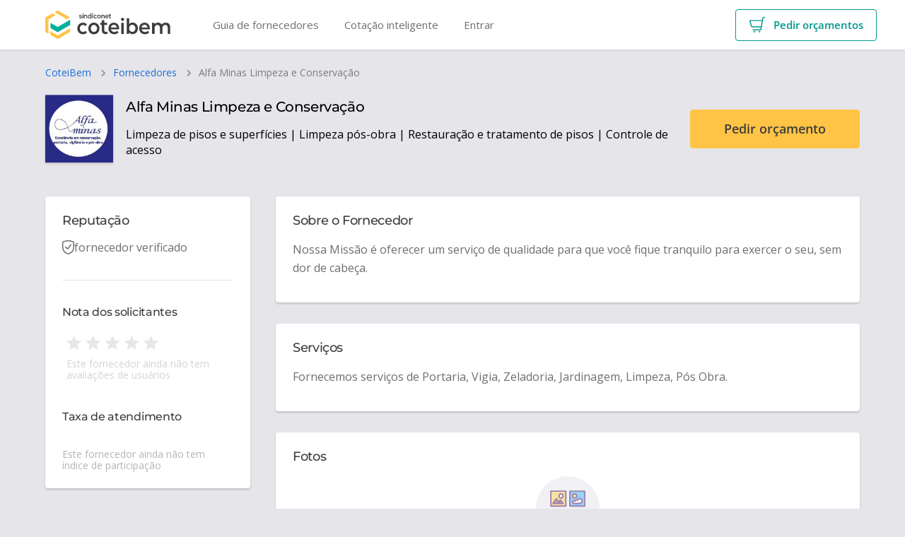

--- FILE ---
content_type: text/html; charset=utf-8
request_url: https://coteibem.sindiconet.com.br/fornecedor/alfa-minas-limpeza-conservacao
body_size: 7045
content:

<!DOCTYPE html>
<html lang="pt-br">
<head>
    <title>Alfa Minas Limpeza e Conserva&#xE7;&#xE3;o  | Coteibem</title>
    <meta name="description" content="Nossa Miss&#xE3;o &#xE9; oferecer um servi&#xE7;o de qualidade para que voc&#xEA; fique tranquilo para exercer o seu, sem dor de cabe&#xE7;a. ">
    <meta name="viewport" content="width=device-width, initial-scale=1, maximum-scale=1">

    
        <link rel="preconnect" href="https://fonts.gstatic.com">
        <link rel="preconnect" href="https://www.google-analytics.com">
        <link rel="dns-prefetch" href="https://www.googletagmanager.com">
    

    
        <script async src="https://www.googletagmanager.com/gtm.js?id=GTM-P2WCP57"></script>
    

    

    <meta charset="utf-8">
    <meta name="google-site-verification" content="URocti3GtBTxsB0-nWrgnA90MywfyGtVUbjcNs2h08g" />

    <meta property="og:title" content="CoteiBem | Orçamentos de qualidade para o seu condomínio">
    <meta property="og:site_name" content="CoteiBem">
    <meta property="og:url" content="https://coteibem.com.br">
    <meta property="og:description" content="Peça orçamentos de serviços e produtos para condomínios com fornecedores especializados em manutenção e conservação predial. Peça orçamentos sem compromisso.">
    <meta property="og:type" content="website">
    <meta property="og:image" content="/img/share-opengraph.jpg">

    <meta name="twitter:card" content="summary_large_image">
    <meta name="twitter:site" content="@sindiconet">
    <meta name="twitter:title" content="CoteiBem | Orçamentos de qualidade para o seu condomínio">
    <meta name="twitter:description" content="Peça orçamentos de serviços e produtos para condomínios com fornecedores especializados em manutenção e conservação predial. Peça orçamentos sem compromisso.">
    <meta name="twitter:image" content="/img/share-opengraph.jpg">

    <link rel="apple-touch-icon" sizes="180x180" href="/apple-touch-icon.png">
    <link rel="icon" type="image/png" sizes="32x32" href="/favicon-32x32.png">
    <link rel="icon" type="image/png" sizes="16x16" href="/favicon-16x16.png">
    <link rel="mask-icon" href="/safari-pinned-tab.svg" color="#5d5d5d">
    <link rel="manifest" href="/manifest.json">
    <meta name="msapplication-TileColor" content="#3d3d3d">
    <meta name="msapplication-TileImage" content="/mstile-144x144.png">
    <meta name="theme-color" content="#3d3d3d">



    
        
            <link href="https://staticproduction.coteibem.com.br/css/core.bundle.css?cb=15158" rel="stylesheet">

    

    
    
            <link href="https://staticproduction.coteibem.com.br/css/company-profile/index.bundle.css?cb=15158" rel="stylesheet">



    
        
            <link rel="preload" href="https://staticproduction.coteibem.com.br/css/override.bundle.css?cb=15158" rel="stylesheet" as="style" onload="this.rel='stylesheet'">

    


    
        
            <link rel="preload" href="https://staticproduction.coteibem.com.br/css/vendor.bundle.css?cb=15158" rel="stylesheet" as="style" onload="this.rel='stylesheet'">

    

    
    <link rel="canonical" href="https://coteibem.sindiconet.com.br/fornecedor/alfa-minas-limpeza-conservacao" />
    <script type="application/ld+json">
{
  "name": "Alfa Minas Limpeza e Conservação ",
  "url": "https://coteibem.sindiconet.com.br/fornecedor/alfa-minas-limpeza-conservacao",
  "logo": "https://cdn.coteibem.com.br/company/35975/logo/7f3e7b42-06b6-4cdb-94f9-9deaa049661e.jpg",
  "sameAs": "",
  "telephone": "+5532984435155",
  "address": {
    "@type": "PostalAddress",
    "streetAddress": "Rua Ewbanc da Câmara ",
    "addressLocality": "Juiz de Fora",
    "addressRegion": "MG",
    "postalCode": "36015200",
    "addressCountry": "BR"
  },
  "review": [],
  "@context": "http://schema.org/",
  "@type": "Organization"
}
</script>

    
    
        <script>
            (function(h,o,t,j,a,r){
                h.hj=h.hj||function(){(h.hj.q=h.hj.q||[]).push(arguments)};
                h._hjSettings={hjid:6526780,hjsv:6};
                a=o.getElementsByTagName('head')[0];
                r=o.createElement('script');r.async=1;
                r.src=t+h._hjSettings.hjid+j+h._hjSettings.hjsv;
                a.appendChild(r);
            })(window,document,'https://static.hotjar.com/c/hotjar-','.js?sv=');
        </script>
    


    <script>
    (function (w, d, s, l, i) {
            w[l] = w[l] || []; w[l].push({
                'gtm.start':
                    new Date().getTime(), event: 'gtm.js'
            }); var f = d.getElementsByTagName(s)[0],
                j = d.createElement(s), dl = l != 'dataLayer' ? '&l=' + l : ''; j.async = true; j.src =
                    'https://www.googletagmanager.com/gtm.js?id=' + i + dl; f.parentNode.insertBefore(j, f);
        })(window, document, 'script', 'dataLayer', 'GTM-P2WCP57');</script>
</head>
<body class="webp">

    <noscript>
        <iframe
            src="https://www.googletagmanager.com/ns.html?id=GTM-P2WCP57"
            height="0"
            width="0"
            style="display:none;visibility:hidden">
        </iframe><
    </noscript>

    <script>var image=new Image;image.onload=image.onerror=function(){1!==image.height&&(document.body.classList.remove("webp"),document.body.classList.add("no-webp"))};image.src="[data-uri]";</script>
    <style>
#outdated{display:none;position:fixed;top:0;left:0;width:100%;height:200px;text-align:center;z-index:1500;background-color:#f25648;color:#fff;padding-top:20px;box-shadow:0 4px 10px rgba(10,10,35,0.3)}* html #outdated{position:absolute}#outdated h6{font-size:25px;line-height:25px;margin:30px 0 10px}#outdated p{font-size:12px;line-height:12px;margin:0}#outdated #btnUpdateBrowser{display:block;position:relative;background:rgba(255,255,255,0.15);padding:10px 20px;margin:30px auto 0;width:230px;color:#fff;text-decoration:none;border:2px solid #fff;cursor:pointer}#outdated #btnUpdateBrowser:hover{color:#f25648;background-color:#fff}#outdated .last{position:absolute;top:10px;right:25px;width:20px;height:20px}#outdated #btnCloseUpdateBrowser{display:block;position:relative;width:100%;height:100%;text-decoration:none;color:#fff;font-size:36px;line-height:36px}#outdated p{margin-bottom:5px;font-size:20px;line-height:1.5;}
</style>

<div id="outdated">
<p><b>O seu navegador está desatualizado :(</b></p>
<p>Acesse com um navegador moderno para usar o CoteiBem sem problemas. <a id="btnUpdateBrowser" href="https://www.google.com/intl/pt-BR/chrome/" title="Saiba como atualizar">Saiba mais</a></p>
<p class="last"><a href="#" id="btnCloseUpdateBrowser" title="Fechar">&times;</a></p>
</div>

<script>
var outdatedBrowser=function(t){function o(t){s.style.opacity=t/100,s.style.filter="alpha(opacity="+t+")"}function e(t){o(t),1==t&&(s.style.display="block"),100==t&&(u=!0)}function r(){var t=document.getElementById("btnCloseUpdateBrowser"),o=document.getElementById("btnUpdateBrowser");s.style.backgroundColor=bkgColor,s.style.color=txtColor,s.children[0].style.color=txtColor,s.children[1].style.color=txtColor,o.style.color=txtColor,o.style.borderColor&&(o.style.borderColor=txtColor),t.style.color=txtColor,t.onmousedown=function(){return s.style.display="none",!1},o.onmouseover=function(){this.style.color=bkgColor,this.style.backgroundColor=txtColor},o.onmouseout=function(){this.style.color=txtColor,this.style.backgroundColor=bkgColor}}function l(){var t=!1;if(window.XMLHttpRequest)t=new XMLHttpRequest;else if(window.ActiveXObject)try{t=new ActiveXObject("Msxml2.XMLHTTP")}catch(o){try{t=new ActiveXObject("Microsoft.XMLHTTP")}catch(o){t=!1}}return t}function a(t){var o=l();return o&&(o.onreadystatechange=function(){n(o)},o.open("GET",t,!0),o.send(null)),!1}function n(t){var o=document.getElementById("outdated");return 4==t.readyState&&(o.innerHTML=200==t.status||304==t.status?t.responseText:d,r()),!1}var s=document.getElementById("outdated");this.defaultOpts={bgColor:"#f25648",color:"#ffffff",lowerThan:"transform",languagePath:"../outdatedbrowser/lang/en.html"},t?("IE8"==t.lowerThan||"borderSpacing"==t.lowerThan?t.lowerThan="borderSpacing":"IE9"==t.lowerThan||"boxShadow"==t.lowerThan?t.lowerThan="boxShadow":"IE10"==t.lowerThan||"transform"==t.lowerThan||""==t.lowerThan||"undefined"==typeof t.lowerThan?t.lowerThan="transform":("IE11"==t.lowerThan||"borderImage"==t.lowerThan)&&(t.lowerThan="borderImage"),this.defaultOpts.bgColor=t.bgColor,this.defaultOpts.color=t.color,this.defaultOpts.lowerThan=t.lowerThan,this.defaultOpts.languagePath=t.languagePath,bkgColor=this.defaultOpts.bgColor,txtColor=this.defaultOpts.color,cssProp=this.defaultOpts.lowerThan,languagePath=this.defaultOpts.languagePath):(bkgColor=this.defaultOpts.bgColor,txtColor=this.defaultOpts.color,cssProp=this.defaultOpts.lowerThan,languagePath=this.defaultOpts.languagePath);var u=!0,i=function(){var t=document.createElement("div"),o="Khtml Ms O Moz Webkit".split(" "),e=o.length;return function(r){if(r in t.style)return!0;for(r=r.replace(/^[a-z]/,function(t){return t.toUpperCase()});e--;)if(o[e]+r in t.style)return!0;return!1}}();if(!i(""+cssProp)){if(u&&"1"!==s.style.opacity){u=!1;for(var c=1;100>=c;c++)setTimeout(function(t){return function(){e(t)}}(c),8*c)}" "===languagePath||0==languagePath.length?r():a(languagePath);var d='<h6>Your browser is out-of-date!</h6><p>Update your browser to view this website correctly. <a id="btnUpdateBrowser" href="http://outdatedbrowser.com/">Update my browser now </a></p><p class="last"><a href="#" id="btnCloseUpdateBrowser" title="Close">&times;</a></p>'}};
outdatedBrowser({bgColor:"#1c6ed8",color:"#ffffff",lowerThan:"object-fit",languagePath:""})
</script>
    <script>
    function loadRDStationScript() {
        const script = document.createElement('script');
        script.type = 'text/javascript';
        script.async = true;
        script.src = 'https://d335luupugsy2.cloudfront.net/js/loader-scripts/ebf29ed6-b74f-4878-b9d2-baf7300cc0da-loader.js';
        document.head.appendChild(script);
    }
    setTimeout(loadRDStationScript, 2500);
</script>

    <div class="l-appWrapper" id="js-vue-app">
        
<div class="l-headerContainer">
    <header-container data-user></header-container>
</div>



        <div class="l-appWrapper_body">
            <global-alerts></global-alerts>
            <global-notifications></global-notifications>
            <global-modals></global-modals>
            <global-upgradable-subscription></global-upgradable-subscription>

            





<div class="l-container">
    <nav class="m-breadcrumb m-breadcrumb--responsive">
        <a class="m-breadcrumb_crumb" href="/">CoteiBem</a>
        <a class="m-breadcrumb_crumb" href="/fornecedores">Fornecedores</a>
        <span class="m-breadcrumb_crumb" v-cloak>{{ info.name }}</span>
    </nav>

    <div style="position:absolute; left:-9999px;">
        <h1 class="c-companyProfileHeader_title">
            Alfa Minas Limpeza e Conservação 
        </h1>
        <h2 class="c-companyProfileHeader_description">
            Limpeza de pisos e superfícies | Limpeza pós-obra | Restauração e tratamento de pisos | Controle de acesso
        </h2>
    </div>

    <company-profile-header>
    </company-profile-header>
</div>

<div class="l-container l-container--profile">
    <aside class="l-container_aside">
        <company-profile-rating>
        </company-profile-rating>

        <!--
        <company-profile-skill>
        </company-profile-skill>
        -->

        <div class="m-boxProfile" v-if="!isMobile">
            <company-profile-location>
            </company-profile-location>

            <company-profile-contact>
            </company-profile-contact>
        </div>
    </aside>

    <main class="l-container_main" v-cloak>
        <section class="m-boxProfile">
            <h3 class="m-boxProfile_title">
                Sobre o Fornecedor
                <span class="m-boxProfile_stampWrap" v-show="info.is360Partner">
                    Este é um fornecedor
                    <div class="tooltip-dark tooltip-multiline tooltip-bottom-right tooltip-lg tooltip-text-center" :data-tooltip="'Esta empresa é parceira do SíndicoNet e também utiliza o CoteiBem para fazer cotações para os seus clientes, garantindo mais transparência e segurança aos condomínios administrados.'">
                        <img class="m-boxProfile_stampIcon" src="/icon/custom/selo-360-full.svg" alt="Selo 360">
                    </div>

                </span>
            </h3>


            <div class="m-emptyState m-emptyState--small m-emptyState--stretchCenter" v-if="!info.about">
                <img class="m-emptyState_icon" src="/icon/empty-state/circle-pencil.svg" alt="Editar">
                <p class="m-emptyState_title">Não informado</p>
            </div>

            <collapse-content :max-height="boxHeight" v-else>
                <p class="m-paragraphText m-paragraphText--wrapLine">{{ info.about }}</p>
            </collapse-content>
        </section>

        <section class="m-boxProfile">
            <h3 class="m-boxProfile_title">Serviços</h3>

            <div class="m-emptyState m-emptyState--small m-emptyState--stretchCenter" v-if="!info.services">
                <img class="m-emptyState_icon" src="/icon/empty-state/circle-bag.svg" alt="Serviços não informados">
                <p class="m-emptyState_title">Não informado</p>
            </div>

            <collapse-content :max-height="boxHeight" v-else>
                <p class="m-paragraphText m-paragraphText--wrapLine">{{ info.services }}</p>
            </collapse-content>
        </section>

        <company-profile-gallery>
        </company-profile-gallery>

        <div class="l-grid l-grid--gapMDL">
            <div class="l-grid_col-XS-12 l-grid_col-MD-12 l-grid_col--stretchContent l-grid_col--stretchItems">
                <section class="m-boxProfile">
                    <h3 class="m-boxProfile_title">Diferenciais</h3>

                    <div class="m-emptyState m-emptyState--small m-emptyState--stretchCenter" v-if="info.advantanges.length === 0">
                        <img class="m-emptyState_icon" src="/icon/empty-state/circle-medal.svg" alt="Diferenciais não informados">
                        <p class="m-emptyState_title">Não informado</p>
                    </div>

                    <collapse-content :max-height="boxHeight" v-else>
                        <ul class="m-listSquare">
                            <li class="m-listSquare_item" v-for="(item, index) in info.advantanges" v-bind:key="`endorsement-${index}`">
                                {{ item }}
                            </li>
                        </ul>
                    </collapse-content>
                </section>
            </div>

        </div>


        <company-profile-review>
        </company-profile-review>


        <div class="m-boxProfile" v-if="isMobile">
            <company-profile-location>
            </company-profile-location>

            <company-profile-contact>
            </company-profile-contact>
        </div>
    </main>
</div>

<company-profile-bar>
</company-profile-bar>


        </div>

        <footer-container></footer-container>
    </div>

    
<script>
    window.vuexActions = window.vuexActions || []
    window.vuexActions.push({
       name: 'account/updateAuthWithUserIdentity',
       data: [
        'RmFsc2U=',
        '',
        '',
        '',
        '',
        '',
        '',
        '',
        '',
        '',
        '',
        '',
        ''
       ],
    })
</script>
    
<script src="https://polyfill.io/v3/polyfill.min.js?flags=gated&amp;features=Promise%2CHTMLCanvasElement.prototype.toBlob%2CElement.prototype.remove%2CElement.prototype.closest%2CElement.prototype.matches" crossorigin="anonymous" defer></script>

    
        
            <script src="https://staticproduction.coteibem.com.br/js/vendor.bundle.js?cb=15158" defer></script>

    

    
        

    

    

    
    <script>
        window.vuexActions = window.vuexActions || []
        window.vuexActions.push({
            name: 'companyProfile/getSyncInfo',
            data: JSON.parse('{\"Id\":35975,\"IdSnet\":null,\"TotalEvaluation\":0,\"Rating\":\"0\",\"IsProfilePublished\":true,\"ShowPhone\":false,\"ShowQuotationButton\":true,\"FancyName\":\"Alfa Minas Limpeza e Conservação \",\"ServicesDescription\":\"Fornecemos serviços de Portaria, Vigia, Zeladoria, Jardinagem,  Limpeza, Pós Obra.\",\"LogoSmallPath\":\"https://cdn.coteibem.com.br/company/35975/logo/7f3e7b42-06b6-4cdb-94f9-9deaa049661e.jpg\",\"Slug\":\"alfa-minas-limpeza-conservacao\",\"About\":\"Nossa Missão é oferecer um serviço de qualidade para que você fique tranquilo para exercer o seu, sem dor de cabeça. \",\"Is360Partner\":false,\"Ddd\":\"32\",\"Phone\":\"984435155\",\"Street\":\"Rua Ewbanc da Câmara \",\"Number\":\"418\",\"Neighborhood\":\"Manoel Honório \",\"ZipCode\":\"36015200\",\"City\":\"Juiz de Fora\",\"State\":\"MG\",\"Complement\":\"\",\"Description\":\"Alfa Minas Limpeza e Conservação \",\"Site\":\"\",\"Source\":null,\"CompanyProfileJsonLd\":\"\u003cscript type=\\\"application/ld+json\\\"\u003e\\n{\\n  \\\"name\\\": \\\"Alfa Minas Limpeza e Conservação \\\",\\n  \\\"url\\\": \\\"https://coteibem.sindiconet.com.br/fornecedor/alfa-minas-limpeza-conservacao\\\",\\n  \\\"logo\\\": \\\"https://cdn.coteibem.com.br/company/35975/logo/7f3e7b42-06b6-4cdb-94f9-9deaa049661e.jpg\\\",\\n  \\\"sameAs\\\": \\\"\\\",\\n  \\\"telephone\\\": \\\"+5532984435155\\\",\\n  \\\"address\\\": {\\n    \\\"@type\\\": \\\"PostalAddress\\\",\\n    \\\"streetAddress\\\": \\\"Rua Ewbanc da Câmara \\\",\\n    \\\"addressLocality\\\": \\\"Juiz de Fora\\\",\\n    \\\"addressRegion\\\": \\\"MG\\\",\\n    \\\"postalCode\\\": \\\"36015200\\\",\\n    \\\"addressCountry\\\": \\\"BR\\\"\\n  },\\n  \\\"review\\\": [],\\n  \\\"@context\\\": \\\"http://schema.org/\\\",\\n  \\\"@type\\\": \\\"Organization\\\"\\n}\\n\u003c/script\u003e\",\"Differential\":null,\"ServiceTypes\":[\"Limpeza de pisos e superfícies\",\"Limpeza pós-obra\",\"Restauração e tratamento de pisos\",\"Controle de acesso\"],\"IsVerified\":true,\"Participation\":{\"Reputation\":null,\"Description\":\"Este fornecedor ainda não tem índice de participação\"},\"PhotoGallery\":[]}')
        })
    </script>
    
            <script src="https://staticproduction.coteibem.com.br/js/company-profile/index.bundle.js?cb=15158" defer></script>



     

    <script type="text/javascript" async src="https://d335luupugsy2.cloudfront.net/js/loader-scripts/c9df7a93-b945-4144-9664-897468e382cb-loader.js"></script>

</body>
</html>


--- FILE ---
content_type: text/html;charset=utf-8
request_url: https://pageview-notify.rdstation.com.br/send
body_size: -76
content:
85a3dd89-6a43-42b2-83d6-5b596520ceb3

--- FILE ---
content_type: text/css
request_url: https://staticproduction.coteibem.com.br/css/525.bundle.css?cb=e6224a828412c5104aed
body_size: 3643
content:
@font-face{font-family:Montserrat;font-style:normal;font-weight:300;src:url(//fonts.gstatic.com/s/montserrat/v26/JTUHjIg1_i6t8kCHKm4532VJOt5-QNFgpCs16Hw5aXo.woff2) format("woff2");font-display:swap}@font-face{font-family:Montserrat;font-style:normal;font-weight:500;src:url(//fonts.gstatic.com/s/montserrat/v26/JTUHjIg1_i6t8kCHKm4532VJOt5-QNFgpCtZ6Hw5aXo.woff2) format("woff2");font-display:swap}@font-face{font-family:Montserrat;font-style:normal;font-weight:600;src:url(//fonts.gstatic.com/s/montserrat/v26/JTUHjIg1_i6t8kCHKm4532VJOt5-QNFgpCu173w5aXo.woff2) format("woff2");font-display:swap}@font-face{font-family:Open Sans;font-style:normal;font-weight:400;src:url(//fonts.gstatic.com/s/opensans/v36/memSYaGs126MiZpBA-UvWbX2vVnXBbObj2OVZyOOSr4dVJWUgsjZ0B4gaVI.woff2) format("woff2");font-display:swap}@font-face{font-family:Open Sans;font-style:normal;font-weight:600;src:url(//fonts.gstatic.com/s/opensans/v36/memSYaGs126MiZpBA-UvWbX2vVnXBbObj2OVZyOOSr4dVJWUgsgH1x4gaVI.woff2) format("woff2");font-display:swap}@keyframes keyframe-loadingLight{0%{opacity:1}to{opacity:.4}}@keyframes keyframe-loadingDark{0%{opacity:1}to{opacity:.8}}.c-companyProfileContact_button,.c-companyProfileContact_label,.m-button,.m-buttonCheck,.m-buttonIcon,.m-buttonList,.m-buttonPlanSubscribe{display:flex;align-items:center;justify-content:center;width:100%;font-size:1.125rem;font-weight:600;line-height:1.3;box-sizing:border-box;padding:12px;height:auto;min-height:55px;cursor:pointer;text-align:center;text-decoration:none;border-radius:4px;outline:0;transition:background .21s cubic-bezier(0,0,.2,1),border .21s cubic-bezier(0,0,.2,1),opacity 195ms cubic-bezier(.55,0,.1,1);background:#ffc445;color:#3d3d3d;fill:#3d3d3d;border:1px solid #ffc445}.c-companyProfileContact_button:active,.c-companyProfileContact_button:hover,.c-companyProfileContact_label:active,.c-companyProfileContact_label:hover,.m-button:active,.m-button:hover,.m-buttonCheck:active,.m-buttonCheck:hover,.m-buttonIcon:active,.m-buttonIcon:hover,.m-buttonList:active,.m-buttonList:hover,.m-buttonPlanSubscribe:active,.m-buttonPlanSubscribe:hover{background:rgb(255,186.2935483871,38.4);border-color:rgb(255,186.2935483871,38.4)}.m-button--disabled,.m-button[disabled],[disabled].c-companyProfileContact_button,[disabled].c-companyProfileContact_label,[disabled].m-buttonCheck,[disabled].m-buttonIcon,[disabled].m-buttonList,[disabled].m-buttonPlanSubscribe{cursor:default;color:rgba(61,61,61,.75);background:rgba(255,196,69,.6);border-color:rgba(255,196,69,.6)}.m-button--inner{margin:6px;width:calc(100% - 12px)}.m-button--sticky{margin:0;width:100%}.m-button--tiny{min-height:35px;font-size:.875rem;padding-top:6px;padding-bottom:6px}.c-companyProfileContact_button,.c-companyProfileContact_label,.m-button--small,.m-buttonCheck--small{min-height:45px;font-size:1rem;padding-top:6px;padding-bottom:6px}.m-button--normal,.m-buttonCheck--normal{font-size:1.125rem;min-height:55px}.m-button--medium,.m-buttonCheck--medium{min-height:65px;font-size:1.375rem}.m-button--large,.m-buttonCheck--large{min-height:75px;font-size:1.625rem}.m-button--smallResponsive{min-height:35px;font-size:.875rem;padding-top:6px;padding-bottom:6px}@media(min-width:769px){.m-button--smallResponsive{min-height:45px;font-size:1rem;padding-top:6px;padding-bottom:6px}}.m-button--normalResponsive,.m-buttonCheck--normalResponsive{min-height:45px;font-size:1rem;padding-top:6px;padding-bottom:6px}@media(min-width:769px){.m-button--normalResponsive,.m-buttonCheck--normalResponsive{font-size:1.125rem;min-height:55px;padding-top:12px;padding-bottom:12px}}.m-button--mediumResponsive,.m-buttonCheck--mediumResponsive{min-height:45px;font-size:1rem;padding-top:6px;padding-bottom:6px}@media(min-width:769px){.m-button--mediumResponsive,.m-buttonCheck--mediumResponsive{font-size:1.125rem;min-height:55px;padding-top:12px;padding-bottom:12px}}@media(min-width:1025px){.m-button--mediumResponsive,.m-buttonCheck--mediumResponsive{min-height:65px;font-size:1.375rem}}.m-button--largeResponsive,.m-buttonCheck--largeResponsive{min-height:45px;font-size:1rem;padding-top:6px;padding-bottom:6px}@media(min-width:769px){.m-button--largeResponsive,.m-buttonCheck--largeResponsive{font-size:1.125rem;min-height:55px;padding-top:12px;padding-bottom:12px}}@media(min-width:1025px){.m-button--largeResponsive,.m-buttonCheck--largeResponsive{min-height:65px;font-size:1.375rem}}@media(min-width:1337px){.m-button--largeResponsive,.m-buttonCheck--largeResponsive{min-height:75px;font-size:1.625rem}}.m-button--market{border-radius:50px}.m-button--main{max-width:260px}@media(min-width:1200px){.m-button--main{display:block;margin:12px auto}}.m-button--icon{background-color:transparent;border:1px solid #8e8e93;color:#6c6c6c;display:flex;flex-direction:row;flex-wrap:nowrap;justify-content:center;align-items:center;align-content:center}.m-button--borderBlue{width:100%;padding:7px 36px;margin:0 0 24px;font-size:1rem;background-color:transparent;border:1px solid #1c6ed8;color:#1c6ed8}.m-button--borderBlue:active,.m-button--borderBlue:hover{background-color:transparent!important}@media(min-width:1200px){.m-button--borderBlue{margin:0;min-height:55px}}.m-button--primary,.m-buttonIcon--primary{background:#ffc445;color:#3d3d3d;fill:#3d3d3d;border-color:#ffc445}.m-button--primary:active,.m-button--primary:hover,.m-buttonIcon--primary:active,.m-buttonIcon--primary:hover{background:rgb(255,186.2935483871,38.4);border-color:rgb(255,186.2935483871,38.4)}.m-button--primary--disabled,.m-button--primary[disabled],[disabled].m-buttonIcon--primary{cursor:default;color:rgba(61,61,61,.75);background:rgba(255,196,69,.6);border-color:rgba(255,196,69,.6)}.m-button--secondary,.m-buttonIcon--secondary{background:#8e8e93;color:#fff;fill:#fff;border-color:#8e8e93}.m-button--secondary:active,.m-button--secondary:hover,.m-buttonIcon--secondary:active,.m-buttonIcon--secondary:hover{background:#7e7e84;border-color:#7e7e84}.m-button--secondary--disabled,.m-button--secondary[disabled],[disabled].m-buttonIcon--secondary{cursor:default;color:hsla(0,0%,100%,.75);background:rgba(142,142,147,.6);border-color:rgba(142,142,147,.6)}.m-button--success,.m-buttonIcon--success{background:#00998c;color:#fff;fill:#fff;border-color:#00998c}.m-button--success:active,.m-button--success:hover,.m-buttonIcon--success:active,.m-buttonIcon--success:hover{background:rgb(0,122.4,112);border-color:rgb(0,122.4,112)}.m-button--success--disabled,.m-button--success[disabled],[disabled].m-buttonIcon--success{cursor:default;color:hsla(0,0%,100%,.75);background:rgba(0,153,140,.6);border-color:rgba(0,153,140,.6)}.m-button--danger,.m-buttonIcon--danger{background:#b00020;color:#fff;fill:#fff;border-color:#b00020}.m-button--danger:active,.m-button--danger:hover,.m-buttonIcon--danger:active,.m-buttonIcon--danger:hover{background:rgb(145.4,0,26.4363636364);border-color:rgb(145.4,0,26.4363636364)}.m-button--danger--disabled,.m-button--danger[disabled],[disabled].m-buttonIcon--danger{cursor:default;color:hsla(0,0%,100%,.75);background:rgba(176,0,32,.6);border-color:rgba(176,0,32,.6)}.m-button--warning,.m-buttonIcon--warning{background:#ff9500;color:#fff;fill:#fff;border-color:#ff9500}.m-button--warning:active,.m-button--warning:hover,.m-buttonIcon--warning:active,.m-buttonIcon--warning:hover{background:rgb(224.4,131.12,0);border-color:rgb(224.4,131.12,0)}.m-button--warning--disabled,.m-button--warning[disabled],[disabled].m-buttonIcon--warning{cursor:default;color:hsla(0,0%,100%,.75);background:rgba(255,149,0,.6);border-color:rgba(255,149,0,.6)}.m-button--info,.m-buttonIcon--info{background:#1c6ed8;color:#fff;fill:#fff;border-color:#1c6ed8}.m-button--info:active,.m-button--info:hover,.m-buttonIcon--info:active,.m-buttonIcon--info:hover{background:rgb(24.4885245902,96.2049180328,188.9114754098);border-color:rgb(24.4885245902,96.2049180328,188.9114754098)}.m-button--info--disabled,.m-button--info[disabled],[disabled].m-buttonIcon--info{cursor:default;color:hsla(0,0%,100%,.75);background:rgba(28,110,216,.6);border-color:rgba(28,110,216,.6)}.m-button--dark,.m-buttonIcon--dark{background:#3d3d3d;color:#fff;fill:#fff;border-color:#3d3d3d}.m-button--dark:active,.m-button--dark:hover,.m-buttonIcon--dark:active,.m-buttonIcon--dark:hover{background:rgb(45.7,45.7,45.7);border-color:rgb(45.7,45.7,45.7)}.m-button--dark--disabled,.m-button--dark[disabled],[disabled].m-buttonIcon--dark{cursor:default;color:hsla(0,0%,100%,.75);background:rgba(61,61,61,.6);border-color:rgba(61,61,61,.6)}.m-button--primaryLight,.m-buttonIcon--primaryLight{background:rgb(255,220.2661290323,145.5);color:#ffc445;fill:#ffc445;border-color:#ffc445;color:rgba(61,61,61,.75);fill:rgba(61,61,61,.75)}.m-button--primaryLight:active,.m-button--primaryLight:hover,.m-buttonIcon--primaryLight:active,.m-buttonIcon--primaryLight:hover{background:rgb(255,212.1774193548,120);border-color:#ffc445}.m-button--primaryLight--disabled,.m-button--primaryLight[disabled],[disabled].m-buttonIcon--primaryLight{cursor:default;color:rgba(255,196,69,.75);background:rgba(255,220.2661290323,145.5,.6);border-color:#ffc445;color:rgba(61,61,61,.75)}.m-button--secondaryLight,.m-buttonIcon--secondaryLight{background:#f6f6f7;color:#8e8e93;fill:#8e8e93;border-color:#8e8e93}.m-button--secondaryLight:active,.m-button--secondaryLight:hover,.m-buttonIcon--secondaryLight:active,.m-buttonIcon--secondaryLight:hover{background:#e9e9ea;border-color:#8e8e93}.m-button--secondaryLight--disabled,.m-button--secondaryLight[disabled],[disabled].m-buttonIcon--secondaryLight{cursor:default;color:rgba(142,142,147,.75);background:rgba(246,246,247,.6);border-color:#8e8e93}.m-button--secondaryClean{background:#fff;color:#8e8e93;fill:#8e8e93;border-color:#8e8e93}.m-button--secondaryClean:active,.m-button--secondaryClean:hover{background:#f2f2f2;border-color:#8e8e93}.m-button--secondaryClean--disabled,.m-button--secondaryClean[disabled]{cursor:default;color:rgba(142,142,147,.75);background:hsla(0,0%,100%,.6);border-color:#8e8e93}.m-button--successLight,.m-buttonIcon--successLight{background:#fff;color:#00998c;fill:#00998c;border-color:#00998c}.m-button--successLight:active,.m-button--successLight:hover,.m-buttonIcon--successLight:active,.m-buttonIcon--successLight:hover{background:#f2f2f2;border-color:#00998c}.m-button--successLight--disabled,.m-button--successLight[disabled],[disabled].m-buttonIcon--successLight{cursor:default;color:rgba(0,153,140,.75);background:hsla(0,0%,100%,.6);border-color:#00998c}.m-button--dangerLight,.m-buttonIcon--dangerLight{background:rgb(255,74,106.9090909091);color:#b00020;fill:#b00020;border-color:#b00020}.m-button--dangerLight:active,.m-button--dangerLight:hover,.m-buttonIcon--dangerLight:active,.m-buttonIcon--dangerLight:hover{background:rgb(255,48.5,86.0454545455);border-color:#b00020}.m-button--dangerLight--disabled,.m-button--dangerLight[disabled],[disabled].m-buttonIcon--dangerLight{cursor:default;color:rgba(176,0,32,.75);background:rgba(255,74,106.9090909091,.6);border-color:#b00020}.m-button--warningLight,.m-buttonIcon--warningLight{background:rgb(255,244.4,229.5);color:#ff9500;fill:#ff9500;border-color:#ff9500}.m-button--warningLight:active,.m-button--warningLight:hover,.m-buttonIcon--warningLight:active,.m-buttonIcon--warningLight:hover{background:rgb(255,233.8,204);border-color:#ff9500}.m-button--warningLight--disabled,.m-button--warningLight[disabled],[disabled].m-buttonIcon--warningLight{cursor:default;color:rgba(255,149,0,.75);background:rgba(255,244.4,229.5,.6);border-color:#ff9500}.c-companyProfileContact_button,.m-button--infoLight,.m-buttonIcon--infoLight{background:rgb(245.262295082,248.9590163934,253.737704918);color:#1c6ed8;fill:#1c6ed8;border-color:#1c6ed8}.c-companyProfileContact_button:active,.c-companyProfileContact_button:hover,.m-button--infoLight:active,.m-button--infoLight:hover,.m-buttonIcon--infoLight:active,.m-buttonIcon--infoLight:hover{background:#dfebfb;border-color:#1c6ed8}.m-button--infoLight--disabled,.m-button--infoLight[disabled],[disabled].c-companyProfileContact_button,[disabled].m-buttonIcon--infoLight{cursor:default;color:rgba(28,110,216,.75);background:rgba(245.262295082,248.9590163934,253.737704918,.6);border-color:#1c6ed8}.m-button--darkLight,.m-buttonIcon--darkLight{background:#e3e3e3;color:#3d3d3d;fill:#3d3d3d;border-color:#3d3d3d}.m-button--darkLight:active,.m-button--darkLight:hover,.m-buttonIcon--darkLight:active,.m-buttonIcon--darkLight:hover{background:#d6d6d6;border-color:#3d3d3d}.m-button--darkLight--disabled,.m-button--darkLight[disabled],[disabled].m-buttonIcon--darkLight{cursor:default;color:rgba(61,61,61,.75);background:hsla(0,0%,88.9%,.6);border-color:#3d3d3d}.m-button--infoGlass{background:rgba(28,110,216,0);color:#1c6ed8;fill:#1c6ed8;border-color:#1c6ed8}.m-button--infoGlass:active,.m-button--infoGlass:hover{background:rgb(245.262295082,248.9590163934,253.737704918);border-color:#1c6ed8}.m-button--infoGlass--disabled,.m-button--infoGlass[disabled]{cursor:default;color:rgba(28,110,216,.75);background:rgba(28,110,216,0);border-color:#1c6ed8}.m-button--successGlass{background:rgba(0,153,140,0);color:#00998c;fill:#00998c;border-color:#00998c}.m-button--successGlass:active,.m-button--successGlass:hover{background:#fff;border-color:#00998c}.m-button--successGlass--disabled,.m-button--successGlass[disabled]{cursor:default;color:rgba(0,153,140,.75);background:rgba(0,153,140,0);border-color:#00998c}.m-button--primaryGlassDarkBG{background:rgba(255,196,69,0);color:#ffc445;fill:#ffc445;border-color:#ffc445}.m-button--primaryGlassDarkBG:active,.m-button--primaryGlassDarkBG:hover{background:rgba(255,196,69,.05);border-color:#ffc445}.m-button--primaryGlassDarkBG--disabled,.m-button--primaryGlassDarkBG[disabled]{cursor:default;color:rgba(255,196,69,.75);background:rgba(255,196,69,0);border-color:#ffc445}.m-button--link{border:1px solid #1c6ed8}.m-button--clean,.m-button--link,.m-button--link:active,.m-button--link:focus,.m-button--link:hover,.m-button--link:visited{background-color:transparent}.m-button--clean{border:1px solid #8e8e93;color:#6e6e6e;font-weight:500}.m-button--clean:active,.m-button--clean:hover{background-color:#00998c;color:#fff;border:1px solid #00665d}.m-button_icon{width:20px;height:20px;margin:0 6px;vertical-align:middle;flex-shrink:0}.m-button_icon--right{margin-right:0}.m-button_icon--left{margin-left:0}.m-buttonCheck{background:#fff;color:rgba(61,61,61,.75);fill:rgba(61,61,61,.75);border:1px solid #c2c2c2;font-weight:400}.m-buttonCheck:active,.m-buttonCheck:hover{background:#f0f0f0;border-color:#f0f0f0}.m-buttonCheck--disabled,.m-buttonCheck[disabled]{cursor:default;color:rgba(61,61,61,.75);background:hsla(0,0%,100%,.6);border-color:hsla(0,0%,100%,.6)}.m-buttonCheck:hover{background:#efeff4;border-color:#5d5d5d}.m-buttonCheck:before{content:"";display:inline-block;width:1em;height:1em;background:url(https://staticproduction.coteibem.com.br/assets/check-empty.d6ce554a84a9fddd6797ad6480188a0e.svg);margin-right:8px}.m-buttonCheck--pix:before{background:url(https://staticproduction.coteibem.com.br/assets/pix.963e64835e0c0c469e4f1ebf2b0067e1.svg);width:24px;height:24px}.m-buttonCheck--billing:before{background:url(https://staticproduction.coteibem.com.br/assets/billing.29d48f18d9549304ec57a55d76db9c2e.svg);width:24px;height:17px}.m-buttonCheck--creditCard:before{background:url(https://staticproduction.coteibem.com.br/assets/credit-card.200be7b760b85a63a09028f2cf29db78.svg);width:24px;height:18px}.m-buttonCheck--selected{border-color:#00665d;font-weight:700}.m-buttonCheck--selected:before{background:url(https://staticproduction.coteibem.com.br/assets/check-fill.55b97b355189d8659dea28fc2b5f0351.svg)}.m-buttonCheck--labeled{margin-right:60px}.m-buttonCheck--labeled:after{content:attr(data-label);display:inline-block;background:#00998c;font-size:.8125rem;color:#fff;font-weight:400;padding:3px 6px;border-radius:4px;margin-left:auto;align-self:center}.m-buttonAside{float:right;display:flex;flex-flow:row nowrap;align-items:center;justify-content:flex-end;cursor:pointer}.m-buttonAside_icon{width:19px;height:19px;fill:#1c6ed8;margin-right:6px}.m-buttonAside_text{font-size:.875rem;text-align:right;color:#1c6ed8}.m-buttonIcon{flex-flow:column nowrap;height:auto;padding:18px}.m-buttonIcon--inline{width:auto}.m-buttonIcon--tiny{padding:6px}.m-buttonIcon--tiny .m-buttonIcon_icon{width:22px;height:22px}.m-buttonIcon--tiny .m-buttonIcon_title{font-size:.875rem}.m-buttonIcon--tiny .m-buttonIcon_description{font-size:.75rem}.m-buttonIcon--small{padding:12px}.m-buttonIcon--small .m-buttonIcon_icon{width:22px;height:22px}.m-buttonIcon--small .m-buttonIcon_title{font-size:.9375rem}.m-buttonIcon--small .m-buttonIcon_description{font-size:.875rem}.m-buttonIcon--normal{padding:18px}.m-buttonIcon--normal .m-buttonIcon_icon{width:30px;height:30px}.m-buttonIcon--normal .m-buttonIcon_title{font-size:1rem}.m-buttonIcon--normal .m-buttonIcon_description{font-size:.875rem}.m-buttonIcon--medium{padding:18px}.m-buttonIcon--medium .m-buttonIcon_icon{width:42px;height:42px}.m-buttonIcon--medium .m-buttonIcon_title{font-size:1.125rem}.m-buttonIcon--medium .m-buttonIcon_description{font-size:1rem}.m-buttonIcon--large{padding:30px}.m-buttonIcon--large .m-buttonIcon_icon{width:84px;height:84px}.m-buttonIcon--large .m-buttonIcon_title{font-size:1.375rem}.m-buttonIcon--large .m-buttonIcon_description{font-size:1.125rem}.m-buttonIcon--normalResponsive{padding:12px}.m-buttonIcon--normalResponsive .m-buttonIcon_icon{width:22px;height:22px}.m-buttonIcon--normalResponsive .m-buttonIcon_title{font-size:.9375rem}.m-buttonIcon--normalResponsive .m-buttonIcon_description{font-size:.875rem}@media(min-width:769px){.m-buttonIcon--normalResponsive{padding:18px}.m-buttonIcon--normalResponsive .m-buttonIcon_icon{width:30px;height:30px}.m-buttonIcon--normalResponsive .m-buttonIcon_title{font-size:1rem}.m-buttonIcon--normalResponsive .m-buttonIcon_description{font-size:.875rem}}.m-buttonIcon--mediumResponsive{padding:12px}.m-buttonIcon--mediumResponsive .m-buttonIcon_icon{width:22px;height:22px}.m-buttonIcon--mediumResponsive .m-buttonIcon_title{font-size:.9375rem}.m-buttonIcon--mediumResponsive .m-buttonIcon_description{font-size:.875rem}@media(min-width:769px){.m-buttonIcon--mediumResponsive{padding:18px}.m-buttonIcon--mediumResponsive .m-buttonIcon_icon{width:30px;height:30px}.m-buttonIcon--mediumResponsive .m-buttonIcon_title{font-size:1rem}.m-buttonIcon--mediumResponsive .m-buttonIcon_description{font-size:.875rem}}@media(min-width:1025px){.m-buttonIcon--mediumResponsive .m-buttonIcon_icon{width:42px;height:42px}.m-buttonIcon--mediumResponsive .m-buttonIcon_title{font-size:1.125rem}.m-buttonIcon--mediumResponsive .m-buttonIcon_description{font-size:1rem}}.m-buttonIcon--largeResponsive{padding:12px}.m-buttonIcon--largeResponsive .m-buttonIcon_icon{width:22px;height:22px}.m-buttonIcon--largeResponsive .m-buttonIcon_title{font-size:.9375rem}.m-buttonIcon--largeResponsive .m-buttonIcon_description{font-size:.875rem}@media(min-width:769px){.m-buttonIcon--largeResponsive{padding:18px}.m-buttonIcon--largeResponsive .m-buttonIcon_icon{width:30px;height:30px}.m-buttonIcon--largeResponsive .m-buttonIcon_title{font-size:1rem}.m-buttonIcon--largeResponsive .m-buttonIcon_description{font-size:.875rem}}@media(min-width:1025px){.m-buttonIcon--largeResponsive .m-buttonIcon_icon{width:42px;height:42px}.m-buttonIcon--largeResponsive .m-buttonIcon_title{font-size:1.125rem}.m-buttonIcon--largeResponsive .m-buttonIcon_description{font-size:1rem}}@media(min-width:1337px){.m-buttonIcon--largeResponsive{padding:30px}.m-buttonIcon--largeResponsive .m-buttonIcon_icon{width:84px;height:84px}.m-buttonIcon--largeResponsive .m-buttonIcon_title{font-size:1.375rem}.m-buttonIcon--largeResponsive .m-buttonIcon_description{font-size:1.125rem}}.m-buttonIcon--dangerWhite{background:#fff;color:rgba(61,61,61,.75);fill:#b00020;border:0}.m-buttonIcon--dangerWhite:hover{background:#fff}.m-buttonIcon--dangerWhite:active{background:rgba(61,61,61,.05)}.m-buttonIcon--dangerWhite--disabled,.m-buttonIcon--dangerWhite[disabled]{cursor:default;color:rgba(61,61,61,.75);fill:rgba(176,0,32,.6)}.m-buttonIcon--infoWhite{background:#fff;color:rgba(61,61,61,.75);fill:#1c6ed8;border:0}.m-buttonIcon--infoWhite:hover{background:#fff}.m-buttonIcon--infoWhite:active{background:rgba(61,61,61,.05)}.m-buttonIcon--infoWhite--disabled,.m-buttonIcon--infoWhite[disabled]{cursor:default;color:rgba(61,61,61,.75);fill:rgba(28,110,216,.6)}.m-buttonIcon_icon{width:30px;height:30px;margin-bottom:6px}.m-buttonIcon_title{font-size:1rem;margin-bottom:6px;font-weight:600}.m-buttonIcon_description{font-size:.875rem;font-weight:400;color:#5d5d5d;line-height:1.3}.m-buttonPlanSubscribe{margin-bottom:10px;border:1px solid #e5e5ea;color:#1c6ed8;background:transparent;font-weight:400;font-size:1rem}.m-buttonPlanSubscribe:hover{background-color:#1c6ed8;color:#fff}.m-buttonPlanSubscribe--recommended{background-color:#00998c;border:1px solid #00998c}.m-buttonPlanSubscribe--recommended:hover{background-color:rgb(0,127.5,116.6666666667)}.m-buttonList{min-height:45px;font-size:.9375rem;font-weight:600;background:#ffc445;border:#ffc445;border-radius:4px;height:45px;position:relative}@media(min-width:1024px){.m-buttonList{width:200px}}.m-buttonBackToList{font-family:Open Sans,Helvetica,Arial,sans-serif;letter-spacing:normal;font-size:1rem;line-height:1.4;color:#dfebfb;cursor:pointer;border:1px solid rgba(28,110,216,.15);margin-left:6px;border-radius:4px;padding:12px 24px;font-weight:600;transition:all .2s ease-in}.m-buttonBackToList:hover{background:#dfebfb;border:1px solid #1c6ed8}.m-buttonBackToList:before{content:"";display:inline-block;border-right:2px solid #1c6ed8;border-bottom:2px solid #1c6ed8;width:11px;height:11px;transform:rotate(-225deg);margin-right:12px}@media(max-width:767px){.m-buttonBackToList{min-width:0;width:45px;height:45px;margin:0;padding:0;display:flex;align-items:center;justify-content:center}.m-buttonBackToList:before{margin-right:0}}.m-buttonToList{font-family:Open Sans,Helvetica,Arial,sans-serif;letter-spacing:normal;font-size:1rem;line-height:1.4;color:#dfebfb;cursor:pointer;border:1px solid rgba(28,110,216,.15);margin-left:6px;border-radius:4px;padding:12px 24px;font-weight:600;transition:all .2s ease-in}.m-buttonToList:hover{background:#dfebfb;border:1px solid #1c6ed8}.m-buttonToList:before{content:"";display:inline-block;border-left:2px solid #1c6ed8;border-top:2px solid #1c6ed8;width:11px;height:11px;transform:rotate(-225deg);margin-right:12px}@media(max-width:767px){.m-buttonToList{min-width:0;width:45px;height:45px;margin:0;padding:0;display:flex;align-items:center;justify-content:center}.m-buttonToList:before{margin-right:0}}.c-companyProfileContact{margin-top:18px}@media(min-width:1336px){.c-companyProfileContact{margin-top:36px}}.c-companyProfileContact_title{font-family:Montserrat,Gotham,Arial,sans-serif;letter-spacing:-.02em;font-weight:500;font-size:1.125rem;color:#3d3d3d;margin-bottom:6px}.c-companyProfileContact_button{margin-top:12px}.c-companyProfileContact_overflow{max-width:100%;white-space:nowrap;overflow:hidden;text-overflow:ellipsis}.c-companyProfileContact_label{background:#e5e5ea;border-color:#e5e5ea;margin-top:12px;color:#1c6ed8}.c-companyProfileContact_label:hover{background:#efeff4;border-color:#efeff4;color:#1c6ed8}

--- FILE ---
content_type: text/css
request_url: https://staticproduction.coteibem.com.br/css/313.bundle.css?cb=a6801042cfa7196748a9
body_size: 1341
content:
@font-face{font-family:Montserrat;font-style:normal;font-weight:300;src:url(//fonts.gstatic.com/s/montserrat/v26/JTUHjIg1_i6t8kCHKm4532VJOt5-QNFgpCs16Hw5aXo.woff2) format("woff2");font-display:swap}@font-face{font-family:Montserrat;font-style:normal;font-weight:500;src:url(//fonts.gstatic.com/s/montserrat/v26/JTUHjIg1_i6t8kCHKm4532VJOt5-QNFgpCtZ6Hw5aXo.woff2) format("woff2");font-display:swap}@font-face{font-family:Montserrat;font-style:normal;font-weight:600;src:url(//fonts.gstatic.com/s/montserrat/v26/JTUHjIg1_i6t8kCHKm4532VJOt5-QNFgpCu173w5aXo.woff2) format("woff2");font-display:swap}@keyframes keyframe-loadingLight{0%{opacity:1}to{opacity:.4}}@keyframes keyframe-loadingDark{0%{opacity:1}to{opacity:.8}}.c-companyProfileGallery,.m-box,.m-boxAside,.m-boxProfile,.m-boxSolo{width:100%;box-sizing:border-box;background:#fff;padding:18px;border-radius:4px;box-shadow:0 2px 3px rgba(0,0,0,.16);overflow:visible;transition:padding .21s cubic-bezier(.4,0,.2,1)}@media(min-width:768px){.c-companyProfileGallery,.m-box,.m-boxAside,.m-boxProfile,.m-boxSolo{padding:36px}}@media(min-width:1024px){.c-companyProfileGallery,.m-box,.m-boxAside,.m-boxProfile,.m-boxSolo{padding:36px}}.m-box--sticky{padding:0}@media(min-width:768px){.m-box--sticky{padding:0}}.m-box--tiny,.m-boxSolo--tiny{padding:6px}@media(min-width:768px){.m-box--tiny,.m-boxSolo--tiny{padding:6px}}.m-box--small,.m-boxSolo--small{padding:12px}@media(min-width:768px){.m-box--small,.m-boxSolo--small{padding:18px}}.c-companyProfileGallery,.m-box--medium,.m-boxProfile,.m-boxSolo--medium{padding:18px}@media(min-width:768px){.c-companyProfileGallery,.m-box--medium,.m-boxProfile,.m-boxSolo--medium{padding:18px}}.m-box--large,.m-boxSolo--large{padding:18px}@media(min-width:768px){.m-box--large,.m-boxSolo--large{padding:36px}}@media(min-width:568px)and (max-width:767px){.m-box--gapSML{padding:24px}}.m-box--overflow{overflow:visible}.m-box--bellowFilter{margin-top:18px}@media(min-width:1336px){.m-box--bellowFilter{margin-top:36px}}@media(max-width:767px){.m-box--aboveMobileProgress{margin-bottom:100px}}.m-box--boxShadow{box-shadow:0 2px 3px rgba(0,0,0,.16)}.c-companyProfileGallery,.m-boxProfile{margin-bottom:18px}@media(min-width:768px){.c-companyProfileGallery,.m-boxProfile{display:flex;flex-direction:column}}@media(min-width:1024px){.c-companyProfileGallery,.m-boxProfile{padding:24px;margin-bottom:30px}}.m-boxProfile_title{font-family:Montserrat,Gotham,Arial,sans-serif;letter-spacing:-.02em;font-weight:500;font-size:1.125rem;color:#3d3d3d;margin-bottom:18px;display:flex;justify-content:space-between}.m-boxProfile_stampWrap{color:#3d3d3d;font-size:.75rem;display:flex;flex-wrap:wrap;align-items:center;grid-gap:10px;gap:10px;justify-content:flex-end}.m-boxSolo{display:block;margin:0 auto}.m-boxSolo--wideMedium{max-width:460px}.m-boxSolo--wideLarge{max-width:600px}.m-boxOnboarding{background-color:hsla(0,0%,100%,.12);border-radius:4px;padding:24px 12px;color:#fff;width:100%;display:flex;flex-direction:column;justify-content:center}@media(min-width:569px){.m-boxOnboarding{padding:36px}}.m-boxOnboarding_pictureWrap{display:flex;justify-content:center;align-items:center;margin-bottom:24px}.m-boxOnboarding_picture{width:auto;height:100%;max-height:192px}@media(min-width:768px){.m-boxOnboarding_picture{max-height:none;height:220px}}@media(min-width:768px){.m-boxOnboarding_picture--smaller{height:200px}}.m-boxOnboarding_title{font-family:Montserrat,Gotham,Arial,sans-serif;letter-spacing:-.02em;font-weight:500;text-align:center;font-size:1.125rem;margin-bottom:12px;line-height:1.5}@media(min-width:768px){.m-boxOnboarding_title{font-size:1.375rem}}@media(max-width:567px){.m-boxOnboarding_title--breakMobile{padding:0 24px}}.m-boxOnboarding_paragraph{line-height:1.5;text-align:center;font-size:.9375rem}@media(min-width:768px){.m-boxOnboarding_paragraph{font-size:1rem}}.m-boxOnboarding_button{max-width:230px;margin:0 auto}.m-boxSupport{padding:24px 12px;text-align:center;display:grid;grid-template:auto/auto;grid-row-gap:18px;row-gap:18px}@media(min-width:768px){.m-boxSupport{padding:36px;text-align:right}}.m-boxSupport_link{font-size:.875rem;cursor:pointer}.m-boxSupport_link,.m-boxSupport_link:visited .m-boxSupport_link:active{color:rgba(28,110,216,.8)}.m-boxAside_noPadding{padding:0}@media(min-width:1024px){.m-boxAside{padding:24px}}.c-companyProfileGallery .VueCarousel{overflow:visible}.c-companyProfileGallery .VueCarousel .VueCarousel-dot{margin-top:6px!important}.c-companyProfileGallery .VueCarousel .VueCarousel-navigation--disabled{opacity:0!important}.c-companyProfileGallery .VueCarousel .VueCarousel-dot-container{margin-top:0!important}.c-companyProfileGallery .VueCarousel .VueCarousel-navigation-next,.c-companyProfileGallery .VueCarousel .VueCarousel-navigation-prev{color:transparent!important;box-shadow:0 2px 3px rgba(0,0,0,.16);border-radius:50%;transition:opacity 225ms cubic-bezier(0,0,.2,1);width:44px;height:44px;margin-top:-26px}@media(min-width:1336px){.c-companyProfileGallery .VueCarousel .VueCarousel-navigation-next,.c-companyProfileGallery .VueCarousel .VueCarousel-navigation-prev{width:32px;height:32px}}.c-companyProfileGallery .VueCarousel .VueCarousel-navigation-prev{background:url(https://staticproduction.coteibem.com.br/assets/gallery-chevron-left.5f7ca0d90165a977a9fd432be1a2420c.svg) 50%/10px no-repeat,hsla(0,0%,100%,.8)!important;margin-left:30px}@media(min-width:1336px){.c-companyProfileGallery .VueCarousel .VueCarousel-navigation-prev{margin-left:19px}}.c-companyProfileGallery .VueCarousel .VueCarousel-navigation-next{background:url(https://staticproduction.coteibem.com.br/assets/gallery-chevron-right.0a83677ea4c1c30776d4d5f27ae03acf.svg) 50%/10px no-repeat,hsla(0,0%,100%,.8)!important;margin-right:34px}@media(min-width:1336px){.c-companyProfileGallery .VueCarousel .VueCarousel-navigation-next{margin-right:19px}}.c-companyProfileGallery_title{font-family:Montserrat,Gotham,Arial,sans-serif;letter-spacing:-.02em;font-weight:500;font-size:1.125rem;color:#3d3d3d;margin-bottom:18px}.c-companyProfileGallery_slide{-o-object-fit:cover;object-fit:cover;width:98px;height:98px;background:#fff;margin:6px;cursor:pointer}.c-companyProfileGallery_slide--hidden{pointer-events:none;cursor:default;-webkit-user-select:none;-moz-user-select:none;user-select:none;opacity:0}@media(min-width:1336px){.c-companyProfileGallery_slide{width:118px;height:118px}}

--- FILE ---
content_type: text/css
request_url: https://staticproduction.coteibem.com.br/css/524.bundle.css?cb=d7af94ece219f58950bf
body_size: 275
content:
@keyframes keyframe-loadingLight{0%{opacity:1}to{opacity:.4}}@keyframes keyframe-loadingDark{0%{opacity:1}to{opacity:.8}}.c-companyProfileBox,.m-stickyBar{display:flex;flex-flow:column nowrap;box-shadow:0 -2px 3px rgba(61,61,61,.16);position:fixed;bottom:0;left:0;right:0;z-index:1}.c-companyProfileBox_actionWrap,.m-stickyBar_actions{padding:12px;background:#fff}@media(min-width:769px){.c-companyProfileBox{display:none}}

--- FILE ---
content_type: application/javascript
request_url: https://staticproduction.coteibem.com.br/js/26.bundle.js?cb=518decdcf4d5c8cb764d
body_size: 1142
content:
(window.webpackJsonp=window.webpackJsonp||[]).push([[26],{1070:function(t,e,s){"use strict";const a=["class","staticClass","style","staticStyle","attrs"];e.a={functional:!0,render(t,e){const{_c:s,_v:n,data:i,children:l=[]}=e,{class:c,staticClass:o,style:r,staticStyle:p,attrs:d={}}=i,u=function(t,e){if(null==t)return{};var s={};for(var a in t)if({}.hasOwnProperty.call(t,a)){if(e.includes(a))continue;s[a]=t[a]}return s}(i,a);return s("svg",Object.assign({class:[c,o],style:[r,p],attrs:Object.assign({xmlns:"http://www.w3.org/2000/svg",viewBox:"0 0 32 32"},d)},u),l.concat([s("path",{attrs:{d:"M15.999 5.597L32 21.596l-4.806 4.807L15.999 15.21 4.806 26.403 0 21.596 15.999 5.597z"}})]))}}},1071:function(t,e,s){"use strict";const a=["class","staticClass","style","staticStyle","attrs"];e.a={functional:!0,render(t,e){const{_c:s,_v:n,data:i,children:l=[]}=e,{class:c,staticClass:o,style:r,staticStyle:p,attrs:d={}}=i,u=function(t,e){if(null==t)return{};var s={};for(var a in t)if({}.hasOwnProperty.call(t,a)){if(e.includes(a))continue;s[a]=t[a]}return s}(i,a);return s("svg",Object.assign({class:[c,o],style:[r,p],attrs:Object.assign({xmlns:"http://www.w3.org/2000/svg",viewBox:"0 0 32 32"},d)},u),l.concat([s("path",{attrs:{d:"M16.001 26.403L0 10.404l4.806-4.807L16.001 16.79 27.194 5.597 32 10.404 16.001 26.403z"}})]))}}},1309:function(t,e,s){},1961:function(t,e,s){"use strict";s(1309)},974:function(t,e,s){"use strict";s.r(e);var a=function(){var t=this,e=t._self._c;return e("div",{staticClass:"c-collapseContent",class:t.collapseStyle,attrs:{"aria-expanded":t.isExpanded}},[e("div",{ref:"content",staticClass:"c-collapseContent_content",class:t.contentStyle},[t._t("default")],2),t._v(" "),t.isExpandable&&!t.hideDetails?e("div",{staticClass:"c-collapseContent_button",attrs:{role:"button"},on:{click:t.toggleCollapse}},[e("span",[t._v(t._s(t.collapseText))]),t._v(" "),e(t.collapseIcon,{tag:"component",staticClass:"c-collapseContent_icon"})],1):t._e()])};a._withStripped=!0;var n=s(1070),i=s(1071);var l={props:{maxHeight:{type:Number,require:!1,default:120},hideDetails:{type:Boolean,require:!1,default:!1},modifier:{type:String,required:!1,default:""}},data:()=>({isExpandable:!1,isExpanded:!1,isEmpty:!1}),mounted(){this.setCollapse(this.maxHeight)},computed:{collapseText(){return this.isExpanded?"Ler menos":"Ler mais"},collapseIcon(){return this.isExpanded?n.a:i.a},collapseStyle(){return this.modifier?"c-collapseContent--"+this.modifier:""},contentStyle(){return[this.isExpandable?"c-collapseContent_content--expandable":"",this.isExpanded?"c-collapseContent_content--expand":""].join(" ")},baseElement(){const t={get getBoundingClientRect(){return this},height:0,style:{}};return this.$refs.content?this.$refs.content:t}},methods:{async updateCollapse(t){this.baseElement.style.maxHeight="",this.isExpandable=!1,await this.$nextTick(),this.setCollapse(t)},async setCollapse(t){const e=this.baseElement.getBoundingClientRect();this.baseElement.style.maxHeight=t+"px",await this.$nextTick(),this.isExpandable=Math.round(e.height)>t,this.isEmpty=0===e.height},toggleCollapse(){this.isExpanded=!this.isExpanded}},watch:{maxHeight:function(t){this.updateCollapse(t)}}},c=(s(1961),s(12)),o=Object(c.a)(l,a,[],!1,null,null,null);e.default=o.exports}}]);
//# sourceMappingURL=26.bundle.js.map?cb=518decdcf4d5c8cb764d

--- FILE ---
content_type: application/javascript
request_url: https://staticproduction.coteibem.com.br/js/527.bundle.js?cb=d080f8009d214143dd76
body_size: 838
content:
(window.webpackJsonp=window.webpackJsonp||[]).push([[527],{1303:function(t,i,o){},1950:function(t,i,o){"use strict";o(1303)},968:function(t,i,o){"use strict";o.r(i);var a=function(){var t=this,i=t._self._c;return i("header",{staticClass:"c-companyProfileHeader"},[i("section",{staticClass:"c-companyProfileHeader_infoWrap"},[i("img",{staticClass:"c-companyProfileHeader_logo",attrs:{src:t.info.logo,alt:"logo da empresa "+t.info.name,title:t.info.name}}),t._v(" "),i("h1",{staticClass:"c-companyProfileHeader_title"},[t._v("\n      "+t._s(t.info.name)+"\n    ")]),t._v(" "),i("h2",{staticClass:"c-companyProfileHeader_description"},[t._v("\n      "+t._s(t.description)+"\n    ")])]),t._v(" "),i("aside",{staticClass:"c-companyProfileHeader_actionWrap"},[!t.isLoggedCompany&&t.visibility.quotation?i("button",{staticClass:"m-button",attrs:{type:"button"},on:{click:t.requestQuotation}},[t._v(t._s(t.VerifyNotHybrid))]):t._e(),t._v(" "),t.isLoggedCompany?i("a",{staticClass:"m-button m-button--infoLight",attrs:{href:t.companyAccount.account}},[t._v("Editar perfil")]):t._e()])])};a._withStripped=!0;var n=o(9),e=o(2),s=o(63),r=o(38),c=o(15);const l=()=>Promise.all([o.e(0),o.e(34)]).then(o.bind(null,2606));var p={components:{imgAvatar:()=>o.e(18).then(o.bind(null,2526)),modalProfileQuotation:l},data:()=>({companyAccount:e.e,urlParams:Boolean}),created(){const{query:t}=Object(r.parse)(location.href),{hb:i}=Object(c.parse)(t);this.urlParams=i},computed:Object.assign({},Object(n.d)({company:t=>t.account.company,info:t=>t.companyProfile.info,visibility:t=>t.companyProfile.visibility}),{description(){const t=this.info.serviceList.join(" |");return""===t?this.info.description:t},isLoggedCompany(){return this.company.id===this.info.id},VerifyNotHybrid(){return this.urlParams,"Pedir orçamento"}}),methods:{requestQuotation(){const t={hb:this.urlParams};Object(s.a)(this,l,{params:{maxWidth:450},props:t})}}},u=(o(1950),o(12)),m=Object(u.a)(p,a,[],!1,null,null,null);i.default=m.exports}}]);
//# sourceMappingURL=527.bundle.js.map?cb=d080f8009d214143dd76

--- FILE ---
content_type: application/javascript
request_url: https://staticproduction.coteibem.com.br/js/529.bundle.js?cb=d233f249358a911172cc
body_size: 1646
content:
(window.webpackJsonp=window.webpackJsonp||[]).push([[529],{1307:function(e,t,i){},1959:function(e,t,i){"use strict";i(1307)},972:function(e,t,i){"use strict";i.r(t);var a=function(){var e=this,t=e._self._c;return t("div",{staticClass:"c-companyProfileReview",attrs:{id:"avaliacoes"}},[t("h3",{staticClass:"c-companyProfileReview_title"},[e._v("Avaliações")]),e._v(" "),e.hasReviews?t("p",{staticClass:"c-companyProfileReview_subtitle"},[e._v(e._s(this.totalReviews)+" avaliaram o fornecedor")]):e._e(),e._v(" "),e.requesting.reviewList?t("loading",{attrs:{text:"aguarde só um pouquinho"}}):t("div",[e.hasReviews?e._e():t("div",{staticClass:"m-emptyState m-emptyState--small m-emptyState--stretchCenter"},[t("svg",{class:"m-emptyState_icon",attrs:{xmlns:"http://www.w3.org/2000/svg",width:"98",height:"98",viewBox:"0 0 98 98","svg-inline":"",role:"presentation",focusable:"false",tabindex:"-1"}},[t("path",{attrs:{d:"M49 0A49 49 0 110 49 49 49 0 0149 0z",fill:"#efeff4"}}),t("path",{attrs:{d:"M48.937 64.759l16.321 10.317-4.289-18.895 14.605-13.506-19.269-1.518-7.368-17.641-7.368 17.641-19.27 1.518 14.606 13.506-4.29 18.895zm0 0",fill:"#f8e390"}}),t("path",{attrs:{d:"M48.936 64.759L32.615 75.076l2.926-12.78 1.254-5.543s19.357-.748 26.77-15.046l12.03.946-14.6 13.506 4.289 18.895zm0 0",fill:"#dcc57f"}}),t("path",{attrs:{d:"M65.258 76.439a1.228 1.228 0 01-.726-.22l-15.6-9.854-15.591 9.85a1.359 1.359 0 01-1.54-.044 1.391 1.391 0 01-.55-1.43l4.113-18.125-14.011-12.929a1.412 1.412 0 01-.374-1.472 1.382 1.382 0 011.188-.924L40.6 39.837l7.039-16.849a1.419 1.419 0 012.53 0l7.041 16.849 18.43 1.452a1.368 1.368 0 01.814 2.376L62.421 56.62l4.113 18.125a1.354 1.354 0 01-.55 1.43 1.054 1.054 0 01-.726.264zM48.91 63.395a1.228 1.228 0 01.726.22l13.506 8.535-3.559-15.662a1.353 1.353 0 01.418-1.32l12.3-11.372-16.149-1.275a1.419 1.419 0 01-1.166-.836l-6.093-14.584-6.071 14.584a1.386 1.386 0 01-1.144.836l-16.145 1.276 12.3 11.372a1.4 1.4 0 01.418 1.32L34.683 72.15l13.506-8.535a1.276 1.276 0 01.721-.22z",fill:"#444b54"}})]),e._v(" "),t("p",{staticClass:"m-emptyState_title"},[e._v("Fornecedor ainda não recebeu avaliações")]),e._v(" "),t("div",{staticClass:"m-emptyState_buttonWrap"},[e.visibility.quotation?t("div",{staticClass:"m-button m-button--normalResponsive m-button--primaryLight",attrs:{role:"button"},on:{click:e.requestQuotation}},[e._v("\n        Solicite um orçamento\n       ")]):e._e()])]),e._v(" "),t("transition-group",{attrs:{name:"s-fade"}},e._l(e.paginatedList,(function(i,a){return t("div",{key:"review-"+a,staticClass:"c-companyProfileReview_item"},[t("profile-card-review",{attrs:{data:i,companyName:e.companyName}})],1)})),0),e._v(" "),e.hasMorePages?t("button",{staticClass:"c-companyProfileReview_button",on:{click:e.seeMore}},[e._v("\n      Ver mais avaliações\n    ")]):e._e()],1)],1)};a._withStripped=!0;var s=i(9),n=i(63);const r=()=>Promise.all([i.e(0),i.e(34)]).then(i.bind(null,2606));var o={components:{loading:()=>i.e(2).then(i.bind(null,265)),profileCardReview:()=>i.e(103).then(i.bind(null,2610)),modalProfileQuotation:r},created(){this.fetchReviews()},data:()=>({itemsPerPage:5,currentPage:1}),computed:Object.assign({},Object(s.d)({requesting:e=>e.companyProfile.requesting,companyName:e=>e.companyProfile.info.name,visibility:e=>e.companyProfile.visibility,requesting:e=>e.companyProfile.requesting,reviewList:e=>e.companyProfile.reviewList}),{paginationLimit(){return Math.ceil(this.reviewList.length/this.itemsPerPage)},hasMorePages(){return this.currentPage<this.paginationLimit},paginatedList(){return this.reviewList.slice(0,this.currentPage*this.itemsPerPage)},hasReviews(){return this.reviewList.length>0},totalReviews(){return 1===this.reviewList.length?"1 usuário":this.reviewList.length+" usuários"}}),methods:Object.assign({},Object(s.b)({getReviewList:"companyProfile/getReviewList"}),{async fetchReviews(){try{return await this.getReviewList()}catch(e){throw e}},seeMore(){this.currentPage+=1},requestQuotation(){Object(n.a)(this,r,{params:{maxWidth:450}})}})},l=(i(1959),i(12)),c=Object(l.a)(o,a,[],!1,null,null,null);t.default=c.exports}}]);
//# sourceMappingURL=529.bundle.js.map?cb=d233f249358a911172cc

--- FILE ---
content_type: application/javascript
request_url: https://staticproduction.coteibem.com.br/js/524.bundle.js?cb=312c41102625141977cc
body_size: 656
content:
(window.webpackJsonp=window.webpackJsonp||[]).push([[524],{1299:function(t,o,i){},1946:function(t,o,i){"use strict";i(1299)},964:function(t,o,i){"use strict";i.r(o);var n=function(){var t=this,o=t._self._c;return t.isVisible?o("div",{staticClass:"c-companyProfileBox"},[o("div",{staticClass:"c-companyProfileBox_actionWrap"},[t.isLoggedCompany?t._e():o("button",{staticClass:"m-button m-button--normalResponsive",attrs:{type:"button"},on:{click:t.requestQuotation}},[t._v("\n      "+t._s(t.VerifyNotHybrid)+"\n    ")]),t._v(" "),t.isLoggedCompany?o("a",{staticClass:"m-button m-button--infoLight m-button--normalResponsive",attrs:{href:t.companyAccount.account}},[t._v("\n      Editar perfil\n    ")]):t._e()])]):t._e()};n._withStripped=!0;var a=i(9),s=i(63),e=i(2),r=i(38),c=i(15);const u=()=>Promise.all([i.e(0),i.e(34)]).then(i.bind(null,2606));var l={components:{modalProfileQuotation:u},data:()=>({companyAccount:e.e,urlParams:Boolean}),created(){const{query:t}=Object(r.parse)(location.href),{hb:o}=Object(c.parse)(t);this.urlParams=o},computed:Object.assign({},Object(a.d)({company:t=>t.account.company,info:t=>t.companyProfile.info,visibility:t=>t.companyProfile.visibility}),{isVisible(){return this.visibility.quotation||this.isLoggedCompany},isLoggedCompany(){return this.company.id===this.info.id},VerifyNotHybrid(){return this.urlParams,"Pedir orçamento"}}),methods:{requestQuotation(){const t={hb:this.urlParams};Object(s.a)(this,u,{params:{maxWidth:450},props:t})}}},p=(i(1946),i(12)),m=Object(p.a)(l,n,[],!1,null,null,null);o.default=m.exports}}]);
//# sourceMappingURL=524.bundle.js.map?cb=312c41102625141977cc

--- FILE ---
content_type: image/svg+xml
request_url: https://coteibem.sindiconet.com.br/icon/custom/selo-360-full.svg
body_size: 2522
content:
<svg xmlns="http://www.w3.org/2000/svg" xmlns:xlink="http://www.w3.org/1999/xlink" width="112" height="18" viewBox="0 0 112 18"><defs><style>.a{fill:#3d3d3d;}.b{fill:url(#a);}.c{fill:#fff;}</style><linearGradient id="a" x1="0.5" x2="0.5" y2="1" gradientUnits="objectBoundingBox"><stop offset="0" stop-color="#fff"/><stop offset="1" stop-color="#fbdc5a"/></linearGradient></defs><rect class="a" width="112" height="18" rx="9"/><g transform="translate(-1031.387 -1938.662)"><g transform="translate(1104.796 1941.662)"><path class="b" d="M1524.9,723.049c-.339,1.923-2.1,3.585-5.191,3.585a6.285,6.285,0,0,1-4.1-1.32l1.212-1.646a4.612,4.612,0,0,0,3.176,1.124c1.53,0,2.553-.668,2.74-1.727.181-1.026-.458-1.694-2.2-1.694h-1.053l.255-1.45,3.16-3.079h-5.233l.313-1.776h7.851l-.25,1.417-3.378,3.291C1524.326,720.051,1525.2,721.338,1524.9,723.049Z" transform="translate(-1515.614 -714.903)"/><path class="b" d="M1558.6,722.53a4.728,4.728,0,0,1-4.866,3.7c-3.143,0-4.633-2-3.986-5.67.689-3.91,3.373-6.061,6.714-6.061a5.144,5.144,0,0,1,2.9.733l-1.071,1.6a3.486,3.486,0,0,0-2.091-.554c-2.172,0-3.774,1.336-4.231,3.926l0,.016a4.671,4.671,0,0,1,3.288-1.189C1557.52,719.026,1558.973,720.4,1558.6,722.53Zm-2.091.1c.21-1.19-.563-1.939-1.962-1.939a2.58,2.58,0,0,0-2.682,1.955c-.189,1.075.517,1.923,2.047,1.923A2.455,2.455,0,0,0,1556.506,722.627Z" transform="translate(-1539.844 -714.497)"/><path class="b" d="M1581.824,720.362c.66-3.747,3.108-5.865,5.839-5.865,2.749,0,4.448,2.118,3.788,5.865s-3.108,5.866-5.856,5.866C1582.863,726.228,1581.163,724.11,1581.824,720.362Zm7.471,0c.486-2.754-.377-4.024-1.956-4.024-1.563,0-2.874,1.271-3.36,4.024s.377,4.024,1.94,4.024C1587.5,724.387,1588.809,723.116,1589.295,720.362Z" transform="translate(-1562.721 -714.497)"/></g><path class="c" d="M-25.926-1.284a2.962,2.962,0,0,0,1.26-.246,4.339,4.339,0,0,0,1.1-.786l.912.936A4.2,4.2,0,0,1-25.884.1,4.335,4.335,0,0,1-29.04-1.128a4.143,4.143,0,0,1-1.254-3.1,4.182,4.182,0,0,1,1.278-3.12,4.432,4.432,0,0,1,3.228-1.248,4.221,4.221,0,0,1,3.258,1.44l-.9.984a3.93,3.93,0,0,0-1.134-.8A3.176,3.176,0,0,0-25.818-7.2a2.98,2.98,0,0,0-2.136.822,2.772,2.772,0,0,0-.864,2.1,2.9,2.9,0,0,0,.858,2.136A2.78,2.78,0,0,0-25.926-1.284Zm6.366-.4a1.938,1.938,0,0,0,1.446.582,1.938,1.938,0,0,0,1.446-.582,2.061,2.061,0,0,0,.57-1.506,2.061,2.061,0,0,0-.57-1.506,1.938,1.938,0,0,0-1.446-.582A1.938,1.938,0,0,0-19.56-4.7a2.061,2.061,0,0,0-.57,1.506A2.061,2.061,0,0,0-19.56-1.686Zm3.846.828a3.267,3.267,0,0,1-2.4.954,3.267,3.267,0,0,1-2.4-.954,3.164,3.164,0,0,1-.96-2.334,3.164,3.164,0,0,1,.96-2.334,3.267,3.267,0,0,1,2.4-.954,3.267,3.267,0,0,1,2.4.954,3.164,3.164,0,0,1,.96,2.334A3.164,3.164,0,0,1-15.714-.858ZM-11.43-5.3v3.24a1.053,1.053,0,0,0,.24.726.852.852,0,0,0,.672.27,1.144,1.144,0,0,0,.828-.42l.552.948A2.291,2.291,0,0,1-10.7.1,2.015,2.015,0,0,1-12.168-.5a2.141,2.141,0,0,1-.606-1.6V-5.3h-.8v-1.08h.8v-2h1.344v2h1.68V-5.3Zm9.54,2.7h-5a1.455,1.455,0,0,0,.636,1.122,2.232,2.232,0,0,0,1.344.426A2.229,2.229,0,0,0-3.09-1.812l.768.84A3.57,3.57,0,0,1-5.01.1,3.2,3.2,0,0,1-7.3-.8a3.153,3.153,0,0,1-.942-2.4,3.1,3.1,0,0,1,.96-2.394A3.222,3.222,0,0,1-5.016-6.48,3.275,3.275,0,0,1-2.8-5.694,2.708,2.708,0,0,1-1.89-3.528Zm-5-1.056h3.66a1.539,1.539,0,0,0-.5-1.236A1.842,1.842,0,0,0-4.98-5.328a2.126,2.126,0,0,0-1.326.45A1.453,1.453,0,0,0-6.894-3.66ZM1.17,0H-.174V-6.384H1.17ZM-.09-7.656a.819.819,0,0,1-.252-.6.819.819,0,0,1,.252-.6.819.819,0,0,1,.6-.252.819.819,0,0,1,.6.252.819.819,0,0,1,.252.6.819.819,0,0,1-.252.6.819.819,0,0,1-.6.252A.819.819,0,0,1-.09-7.656ZM7.218,0H3.546V-8.388H6.81a4.709,4.709,0,0,1,1.47.2,2.016,2.016,0,0,1,.918.552,2.145,2.145,0,0,1,.576,1.464A1.731,1.731,0,0,1,9.15-4.7a2.749,2.749,0,0,1-.312.21q-.084.042-.3.138a2.2,2.2,0,0,1,1.242.7,1.955,1.955,0,0,1,.462,1.326,2.256,2.256,0,0,1-.6,1.548A3.159,3.159,0,0,1,7.218,0ZM4.962-4.908h1.8Q8.3-4.908,8.3-5.952a.986.986,0,0,0-.372-.864A2.008,2.008,0,0,0,6.774-7.08H4.962Zm0,3.6h2.22a2.363,2.363,0,0,0,1.194-.246.991.991,0,0,0,.414-.93Q8.79-3.6,7-3.6H4.962ZM18.006-2.6H13a1.455,1.455,0,0,0,.636,1.122,2.232,2.232,0,0,0,1.344.426,2.229,2.229,0,0,0,1.824-.756l.768.84A3.57,3.57,0,0,1,14.886.1,3.2,3.2,0,0,1,12.6-.8a3.153,3.153,0,0,1-.942-2.4,3.1,3.1,0,0,1,.96-2.394A3.222,3.222,0,0,1,14.88-6.48a3.275,3.275,0,0,1,2.214.786,2.708,2.708,0,0,1,.912,2.166ZM13-3.66h3.66a1.539,1.539,0,0,0-.5-1.236,1.842,1.842,0,0,0-1.242-.432,2.126,2.126,0,0,0-1.326.45A1.453,1.453,0,0,0,13-3.66Zm8.064.2V0H19.722V-6.384h1.344V-5.22a2.13,2.13,0,0,1,.87-.924A2.466,2.466,0,0,1,23.19-6.48a2.03,2.03,0,0,1,2.052,1.248A2.865,2.865,0,0,1,27.606-6.48a2.373,2.373,0,0,1,1.746.66,2.57,2.57,0,0,1,.666,1.908V0H28.674V-3.5q0-1.764-1.464-1.764a1.775,1.775,0,0,0-1.194.438,1.659,1.659,0,0,0-.534,1.278V0H24.138V-3.5a2.218,2.218,0,0,0-.324-1.338,1.2,1.2,0,0,0-1.02-.426,1.759,1.759,0,0,0-1.212.462A1.718,1.718,0,0,0,21.066-3.456Z" transform="translate(1071.387 1951.662)"/></g></svg>

--- FILE ---
content_type: application/javascript
request_url: https://staticproduction.coteibem.com.br/js/525.bundle.js?cb=7afbd3dbdadb6ea5475a
body_size: 697
content:
(window.webpackJsonp=window.webpackJsonp||[]).push([[525],{1300:function(e,t,n){},1947:function(e,t,n){"use strict";n(1300)},965:function(e,t,n){"use strict";n.r(t);var i=function(){var e=this,t=e._self._c;return e.visibility.phone||e.visibility.website?t("div",{staticClass:"c-companyProfileContact"},[t("h3",{staticClass:"c-companyProfileContact_title"},[e._v("Mais informações")]),e._v(" "),e.visibility.phone?t("transition",{attrs:{name:"s-fade",mode:"out-in"}},[e.hidePhone?t("button",{key:"profilePhoneButton",staticClass:"c-companyProfileContact_button",on:{click:e.showPhone}},[e._v("\n      Ver telefone\n    ")]):t("a",{key:"profilePhoneLabel",staticClass:"c-companyProfileContact_label",attrs:{href:e.hrefPhone}},[e._v("\n      "+e._s(e.fullPhone)+"\n    ")])]):e._e(),e._v(" "),e.visibility.website?t("transition",{attrs:{name:"s-fade",mode:"out-in"}},[e.hideWebsite?t("button",{key:"profileWebsiteButton",staticClass:"c-companyProfileContact_button",on:{click:e.showWebsite}},[e._v("\n      Ver site do fornecedor\n    ")]):t("a",{key:"profileWebsiteLabel",staticClass:"c-companyProfileContact_label",attrs:{href:e.profileWebsite,target:"_blank",rel:"nofollow noopener noreferrer"}},[t("span",{staticClass:"c-companyProfileContact_overflow"},[e._v("\n        "+e._s(e.website)+"\n      ")])])]):e._e()],1):e._e()};i._withStripped=!0;var o=n(9);var s={data:()=>({hidePhone:!0,hideWebsite:!0}),computed:Object.assign({},Object(o.d)({visibility:e=>e.companyProfile.visibility,phone:e=>e.companyProfile.info.phone,website:e=>e.companyProfile.info.website,name:e=>e.companyProfile.info.name}),{profileWebsite(){return"http://"+this.website},fullPhone(){const{number:e,ddd:t}=this.phone;if(null==e)return"Telefone não informado";return`(${t}) ${9===e.length?e.substring(0,5)+"-"+e.substring(5,9):e.substring(0,4)+"-"+e.substring(4,8)}`},hrefPhone(){const{number:e,ddd:t}=this.phone;return`tel:+55${t}${e}`}}),methods:{showPhone(){return this.hidePhone=!1},showWebsite(){return this.hideWebsite=!1}}},r=(n(1947),n(12)),a=Object(r.a)(s,i,[],!1,null,null,null);t.default=a.exports}}]);
//# sourceMappingURL=525.bundle.js.map?cb=7afbd3dbdadb6ea5475a

--- FILE ---
content_type: application/javascript
request_url: https://staticproduction.coteibem.com.br/js/2.bundle.js?cb=884892b3131c5283c2ef
body_size: 666
content:
(window.webpackJsonp=window.webpackJsonp||[]).push([[2],{1262:function(i,t,s){},1909:function(i,t,s){"use strict";s(1262)},265:function(i,t,s){"use strict";s.r(t);var c=function(){var i=this._self._c;return i("div",{staticClass:"c-loading"},[this._m(0),this._v(" "),i("p",{staticClass:"c-loading__text"},[this._v(this._s(this.text))])])};c._withStripped=!0;var a={props:{text:String}},l=(s(1909),s(12)),n=Object(l.a)(a,c,[function(){var i=this._self._c;return i("div",{staticClass:"c-loading_shape"},[i("div",{staticClass:"c-loading_circle c-loading_circle--1"}),this._v(" "),i("div",{staticClass:"c-loading_circle c-loading_circle--2"}),this._v(" "),i("div",{staticClass:"c-loading_circle c-loading_circle--3"})])}],!1,null,null,null);t.default=n.exports}}]);
//# sourceMappingURL=2.bundle.js.map?cb=884892b3131c5283c2ef

--- FILE ---
content_type: application/javascript
request_url: https://staticproduction.coteibem.com.br/js/293.bundle.js?cb=ec300c1ecb4da1cb7445
body_size: 2206
content:
(window.webpackJsonp=window.webpackJsonp||[]).push([[293],{1120:function(t,a){t.exports="https://staticproduction.coteibem.com.br/assets/participation-wait.e1c133274725b04ed419d40056ee06cc.svg"},1121:function(t,a){t.exports="https://staticproduction.coteibem.com.br/assets/participation-low.cefc5b3535e59b7865627f8973078c51.svg"},1306:function(t,a,i){},1954:function(t,a){t.exports="https://staticproduction.coteibem.com.br/assets/participation-medium-gray.8da0e7b9ec87f7cac460e41db631e421.svg"},1955:function(t,a){t.exports="https://staticproduction.coteibem.com.br/assets/participation-high-gray.5b52dabbc19192a4516bfa1c71f20cb3.svg"},1956:function(t,a){t.exports="https://staticproduction.coteibem.com.br/assets/participation-very-high-gray.68f794b37f3c7d10281b2900dcea0150.svg"},1957:function(t,a){t.exports="https://staticproduction.coteibem.com.br/assets/participation-highest-gray.5a3da3656a6b9da76bf6db75fcb04804.svg"},1958:function(t,a,i){"use strict";i(1306)},375:function(t,a,i){"use strict";i.d(a,"a",(function(){return s}));const s=t=>{const a=parseFloat((1*t).toFixed(1)),i=parseInt((a%1*10).toFixed())>=8?Math.ceil(a):Math.trunc(a);return(t=>{const a=parseInt((t%1*10).toFixed());return a>2&&a<8})(a)?i+"h":""+i}},971:function(t,a,i){"use strict";i.r(a);var s=function(){var t=this,a=t._self._c;return a("div",{staticClass:"c-companyProfileRating"},[a("h3",{staticClass:"c-companyProfileRating_title"},[t._v("Reputação")]),t._v(" "),a("div",{staticClass:"c-companyProfileRating_wrapList"},[t.rating.score>0?a("div",{staticClass:"c-companyProfileRating_item"},[a("svg",{class:"c-companyProfileRating_itemIcon",attrs:{xmlns:"http://www.w3.org/2000/svg",width:"20",height:"20",viewBox:"0 0 20 20","svg-inline":"",role:"presentation",focusable:"false",tabindex:"-1"}},[a("g",{attrs:{"data-name":"Grupo 4984"}},[a("path",{attrs:{"data-name":"Retângulo 1382",fill:"none",d:"M0 0h20v20H0z"}}),a("g",{attrs:{"data-name":"icons8-star-filled (1)"}},[a("path",{attrs:{"data-name":"Caminho 558",d:"M19 7.979l-6.386-.671L10 1.441 7.386 7.308 1 7.982l4.77 4.3-1.334 6.276 5.562-3.208 5.562 3.208-1.332-6.28z",fill:"none",stroke:"rgba(61,61,61,0.75)","stroke-linejoin":"round","stroke-width":"1.75"}})])])]),t._v("\n      nota "+t._s(t.rating.score)+"\n    ")]):t._e(),t._v(" "),t.progressFormated.progress>0?a("div",{staticClass:"c-companyProfileRating_item"},[a("img",{staticClass:"c-companyProfileRating_itemIcon",style:{stroke:t.progressFormated.color},attrs:{src:t.progressFormated.icon,"svg-inline":""}}),t._v("\n      "+t._s("participação "+t.progressFormated.title)+"\n    ")]):t._e(),t._v(" "),t.info.isVerified?a("div",{staticClass:"c-companyProfileRating_item"},[a("svg",{class:"c-companyProfileRating_itemIcon--verified",attrs:{xmlns:"http://www.w3.org/2000/svg",width:"17.099",height:"19.508",viewBox:"0 0 17.099 19.508","svg-inline":"",role:"presentation",focusable:"false",tabindex:"-1"}},[a("g",{attrs:{fill:"none",stroke:"#3D3D3DBF","stroke-linecap":"round","stroke-linejoin":"round","stroke-width":"1.5"}},[a("path",{attrs:{"data-name":"Caminho 4095",d:"M.75 3.289V9.38a9.525 9.525 0 006.105 8.89l.833.32a2.4 2.4 0 001.723 0l.833-.32a9.525 9.525 0 006.105-8.89V3.289a1.19 1.19 0 00-.694-1.09A17.359 17.359 0 008.55.751a17.359 17.359 0 00-7.106 1.45 1.19 1.19 0 00-.694 1.09z"}}),a("path",{attrs:{"data-name":"Caminho 4096",d:"M12.3 6.213l-3.981 5.308a.75.75 0 01-1.13.08L4.8 9.213"}})])]),t._v("\n      fornecedor verificado\n    ")]):t._e()]),t._v(" "),a("div",{staticClass:"c-companyProfileRating_wrap"},[a("h4",{staticClass:"c-companyProfileRating_subTitle"},[t._v("Nota dos solicitantes")]),t._v(" "),t.hasRating?a("div",{staticClass:"c-companyProfileRating_scoreRow"},[a("div",{staticClass:"c-companyProfileRating_wrapScore"},[a("p",{staticClass:"c-companyProfileRating_score",attrs:{"data-css-max":"5"}},[t._v(t._s(t.rating.score))])]),t._v(" "),a("div",{staticClass:"c-companyProfileRating_wrapRatingIcon"},[a("i",{staticClass:"c-companyProfileRating_star",class:t.starRating})]),t._v(" "),a("p",{staticClass:"c-companyProfileRating_legend"},[t._v(t._s(t.rating.opnions)+" opiniões")])]):a("div",[a("i",{staticClass:"c-companyProfileRating_star c-companyProfileRating_star--0"}),t._v(" "),a("p",{staticClass:"c-companyProfileRating_legend"},[t._v("Este fornecedor ainda não tem avaliações de usuários")])]),t._v(" "),t.hasRating?a("a",{staticClass:"c-companyProfileRating_link c-companyProfileRating_link--rating",attrs:{title:"Ver avaliações",href:"#avaliacoes"}},[t._v("\n        Ver avaliações\n      ")]):t._e()]),t._v(" "),a("div",{staticClass:"c-companyProfileRating_wrap"},[a("h4",{staticClass:"c-companyProfileRating_subTitle"},[t._v("Taxa de atendimento")]),t._v(" "),t.progressFormated.progress>0?a("div",{staticClass:"c-companyProfileRating_wrapProgress"},[a("p",{staticClass:"c-companyProfileRating_progressTitle",style:{color:t.progressFormated.color}},[t._v(t._s("Participação "+t.progressFormated.title))]),t._v(" "),a("company-profile-progress-bar",{attrs:{progress:t.progressFormated.perimeter}}),t._v(" "),a("p",{staticClass:"c-companyProfileRating_progressLegend"},[t._v(t._s(t.progressFormated.progress)+"% das solicitações respondidas nos últimos 6 meses")])],1):a("p",{staticClass:"c-companyProfileRating_progressLegend"},[t._v("\n        Este fornecedor ainda não tem índice de participação\n      ")])])])};s._withStripped=!0;var o=i(9),e=i(375),r=i(856),n=i.n(r),c=i(1120),p=i.n(c),l=i(1121),g=i.n(l),m=i(1954),d=i.n(m),f=i(1955),_=i.n(f),v=i(1956),u=i.n(v),h=i(1957),b=i.n(h);var y={components:{companyProfileProgressBar:()=>i.e(428).then(i.bind(null,2609))},data:()=>({partcipationLowIcon:g.a,partcipationMediumIcon:d.a,partcipationHighIcon:_.a,partcipationVeryHighIcon:u.a,partcipationHighestIcon:b.a,partcipationWaitIcon:p.a,circumference:2*Math.PI*45,dashOffset:0}),mounted(){},computed:Object.assign({},Object(o.d)({rating:t=>t.companyProfile.rating,name:t=>t.companyProfile.info.name,info:t=>t.companyProfile.info}),{hasRating(){const{score:t}=this.rating;return null!==t&&0!==t},starRating(){const{score:t}=this.rating;return"c-companyProfileRating_star--"+Object(e.a)(t)},progressFormated(){const t=parseFloat(this.info.participationIndex);return t>0&&t<=29?{progress:n()(t),title:"baixa",icon:g.a,perimeter:25}:t>29&&t<=59?{progress:n()(t),title:"média",icon:d.a,color:"#C98405",perimeter:50}:t>59&&t<=89?{progress:n()(t),title:"alta",icon:d.a,color:"#00665D",perimeter:75}:t>89&&t<=95?{progress:n()(t),title:"muito alta",icon:u.a,color:"#00665D",perimeter:90}:t>95&&t<=100?{progress:n()(t),title:"altíssima",icon:b.a,color:"#00665D",perimeter:100}:{progress:n()(t),title:"sem participação",icon:p.a,color:" #3D3D3D61"}}}),methods:{}},R=(i(1958),i(12)),P=Object(R.a)(y,s,[],!1,null,null,null);a.default=P.exports}}]);
//# sourceMappingURL=293.bundle.js.map?cb=ec300c1ecb4da1cb7445

--- FILE ---
content_type: application/javascript
request_url: https://staticproduction.coteibem.com.br/js/company-profile/index.bundle.js?cb=15158
body_size: 110272
content:
!function(t){function e(e){for(var s,r,o=e[0],c=e[1],l=e[2],u=0,p=[];u<o.length;u++)r=o[u],Object.prototype.hasOwnProperty.call(n,r)&&n[r]&&p.push(n[r][0]),n[r]=0;for(s in c)Object.prototype.hasOwnProperty.call(c,s)&&(t[s]=c[s]);for(d&&d(e);p.length;)p.shift()();return i.push.apply(i,l||[]),a()}function a(){for(var t,e=0;e<i.length;e++){for(var a=i[e],s=!0,r=1;r<a.length;r++){var c=a[r];0!==n[c]&&(s=!1)}s&&(i.splice(e--,1),t=o(o.s=a[0]))}return t}var s={},r={239:0},n={239:0},i=[];function o(e){if(s[e])return s[e].exports;var a=s[e]={i:e,l:!1,exports:{}};return t[e].call(a.exports,a,a.exports,o),a.l=!0,a.exports}o.e=function(t){var e=[];r[t]?e.push(r[t]):0!==r[t]&&{1:1,2:1,3:1,5:1,8:1,9:1,15:1,17:1,26:1,34:1,38:1,39:1,66:1,67:1,69:1,70:1,71:1,103:1,110:1,131:1,132:1,133:1,134:1,194:1,293:1,304:1,305:1,306:1,307:1,313:1,395:1,404:1,420:1,428:1,523:1,524:1,525:1,526:1,527:1,528:1,529:1,530:1,532:1,533:1,534:1,535:1,536:1,537:1,538:1,539:1,540:1,541:1,542:1,543:1,544:1,578:1,579:1}[t]&&e.push(r[t]=new Promise((function(e,a){for(var s="css/"+({}[t]||t)+".bundle.css?cb="+{1:"1ba3d3212f5fbe455f14",2:"831a5583133517d9d374",3:"b39cb7b81180925b7aa3",4:"31d6cfe0d16ae931b73c",5:"70a2b5d3c0c9c89f0010",8:"37f7ab59a7b7449048b2",9:"8d3b0de55c301816691a",15:"f022d70d8669c0b3df5f",17:"b60cc8da839f400bbbe4",18:"31d6cfe0d16ae931b73c",26:"19660b1bb826e545a335",34:"0a09b4207324c6b9dc8b",38:"d4eeea31190b7d96e2d7",39:"0a09b4207324c6b9dc8b",66:"d5c6b23c423bbb23e689",67:"978f1a9ab160f1f4a552",69:"0e4338761429b4eb16ac",70:"0e4338761429b4eb16ac",71:"0a09b4207324c6b9dc8b",103:"975d0afb15d38cb375ce",110:"9e486b35f451c87e2305",131:"d298d924b047bb8983a9",132:"c7bf2c14e6f75ff82d49",133:"1dadd940b022b7d0ebb1",134:"14fef4e91739bb77edcb",194:"ba3a58561b95f427ae4f",200:"31d6cfe0d16ae931b73c",293:"e0fee3fe0a8db0132730",304:"7d48fb7411326b53b8e0",305:"8d38da76b29e41d23745",306:"22c19caa1f20bef11e6d",307:"7ecf182ce0d6866949fe",313:"a6801042cfa7196748a9",395:"40dcfebbadaa839456a7",404:"207365bab3db6212a606",420:"0cd9f9cd85b824ccb5fb",428:"17fbbde690cbb3a694a3",523:"674cda360c79ba3601ca",524:"d7af94ece219f58950bf",525:"e6224a828412c5104aed",526:"2b4cf62323ac6cbef680",527:"48ff201a1e16e78bda60",528:"69828f7608230f5c53a3",529:"6329f46cb98c16d6cbd2",530:"2054a6a39a86bcb8954e",532:"9a416fb41f9e6de5e7b9",533:"76cf03dc0b0ed64f3058",534:"0a09b4207324c6b9dc8b",535:"0a09b4207324c6b9dc8b",536:"14a7bfe2b55d8f5ea069",537:"9830921fda2f8a3e3e3a",538:"f36a908f63eaef6e9399",539:"8c26a495e0d30f68069d",540:"44859f254f1e5e13f612",541:"4e7441d43cc93df60ddd",542:"0a09b4207324c6b9dc8b",543:"98a142841c8f66b280ae",544:"0a09b4207324c6b9dc8b",578:"f37156a6d01b894b0b60",579:"5eab430180d897654e7b",742:"31d6cfe0d16ae931b73c",743:"31d6cfe0d16ae931b73c",745:"31d6cfe0d16ae931b73c"}[t],n=o.p+s,i=document.getElementsByTagName("link"),c=0;c<i.length;c++){var l=(d=i[c]).getAttribute("data-href")||d.getAttribute("href");if("stylesheet"===d.rel&&(l===s||l===n))return e()}var u=document.getElementsByTagName("style");for(c=0;c<u.length;c++){var d;if((l=(d=u[c]).getAttribute("data-href"))===s||l===n)return e()}var p=document.createElement("link");p.rel="stylesheet",p.type="text/css",p.onload=e,p.onerror=function(e){var s=e&&e.target&&e.target.src||n,i=new Error("Loading CSS chunk "+t+" failed.\n("+s+")");i.code="CSS_CHUNK_LOAD_FAILED",i.request=s,delete r[t],p.parentNode.removeChild(p),a(i)},p.href=n,document.getElementsByTagName("head")[0].appendChild(p)})).then((function(){r[t]=0})));var a=n[t];if(0!==a)if(a)e.push(a[2]);else{var s=new Promise((function(e,s){a=n[t]=[e,s]}));e.push(a[2]=s);var i,c=document.createElement("script");c.charset="utf-8",c.timeout=120,o.nc&&c.setAttribute("nonce",o.nc),c.src=function(t){return o.p+"js/"+({}[t]||t)+".bundle.js?cb="+{1:"bd4d8c3966617cc99f33",2:"884892b3131c5283c2ef",3:"22372ff9ac76af78d368",4:"8f2e6fb3bfd37f53d7f9",5:"97ae237956251b1634e3",8:"0854e13918b9a0c8f5f2",9:"3d187400949d802b3049",15:"dcd37687ad23c4921ec2",17:"7efeade1790367e12c71",18:"d66d100be28ac193e2ce",26:"518decdcf4d5c8cb764d",34:"0d78efd40a76ba4663e0",38:"b62a469e6a5453c8580d",39:"b4ba16fdb8c8d16aaebf",66:"346ef6bce64410d3045e",67:"9572ccc59d793e1cb846",69:"31d3b9da6150cbe252b8",70:"416436fec01dd89dd35a",71:"098b36d55bb5cc07e4eb",103:"ef47f4bad2a731dd579a",110:"cfba1071ff9eabdd5da0",131:"8c6417b8fe4aec30053c",132:"3fb49f0830de5d287a5b",133:"d08bf866f3dbfd4d3266",134:"acd481aabcddf66a9b14",194:"b71f6ed04ea7518a7fee",200:"d72a89a4f50a179414aa",293:"ec300c1ecb4da1cb7445",304:"9aee1779304a6b702abe",305:"505f5a7d5369c1931a33",306:"2b6fed5ff6aae6a14e38",307:"533fafb223433ece20a1",313:"7611640b927dad7fb0be",395:"13bdaa9d9d6835c9e99e",404:"a0b9f8b5db2ad8726eaa",420:"4398af2b3e38d69be2ea",428:"fdd814388f12b64a580e",523:"3c54d753b2ea3dd144f3",524:"312c41102625141977cc",525:"7afbd3dbdadb6ea5475a",526:"04ea7a10694e196c459c",527:"d080f8009d214143dd76",528:"4c9375c020d5f3306997",529:"d233f249358a911172cc",530:"159b048d7707c4ba2a40",532:"24fd244862a10c757e64",533:"31a16b1d6da281e56ebc",534:"e9dcb84a654c82e841a9",535:"2b7e93d519346e5506a6",536:"cb8b17b06dc6e9042d06",537:"e305e07d387cd7d9f49b",538:"43b8e933be6739fbe6f4",539:"2906b9dad05d9e93c2cc",540:"53e9fc47617de599ef5b",541:"2411a6ef512b507b5199",542:"6608b02209b7feb463cb",543:"cc2a62ce5f7956a46199",544:"2dcd40a0fcd08c40259e",578:"5fe006023d1425e8a797",579:"2dba9b6d195cc22ed1bb",742:"bb420ccf9b2208c10d72",743:"bc55e960fa611c424d19",745:"aa7f9c46c5fbb95e117a"}[t]}(t);var l=new Error;i=function(e){c.onerror=c.onload=null,clearTimeout(u);var a=n[t];if(0!==a){if(a){var s=e&&("load"===e.type?"missing":e.type),r=e&&e.target&&e.target.src;l.message="Loading chunk "+t+" failed.\n("+s+": "+r+")",l.name="ChunkLoadError",l.type=s,l.request=r,a[1](l)}n[t]=void 0}};var u=setTimeout((function(){i({type:"timeout",target:c})}),12e4);c.onerror=c.onload=i,document.head.appendChild(c)}return Promise.all(e)},o.m=t,o.c=s,o.d=function(t,e,a){o.o(t,e)||Object.defineProperty(t,e,{enumerable:!0,get:a})},o.r=function(t){"undefined"!=typeof Symbol&&Symbol.toStringTag&&Object.defineProperty(t,Symbol.toStringTag,{value:"Module"}),Object.defineProperty(t,"__esModule",{value:!0})},o.t=function(t,e){if(1&e&&(t=o(t)),8&e)return t;if(4&e&&"object"==typeof t&&t&&t.__esModule)return t;var a=Object.create(null);if(o.r(a),Object.defineProperty(a,"default",{enumerable:!0,value:t}),2&e&&"string"!=typeof t)for(var s in t)o.d(a,s,function(e){return t[e]}.bind(null,s));return a},o.n=function(t){var e=t&&t.__esModule?function(){return t.default}:function(){return t};return o.d(e,"a",e),e},o.o=function(t,e){return Object.prototype.hasOwnProperty.call(t,e)},o.p="https://staticproduction.coteibem.com.br/",o.oe=function(t){throw console.error(t),t};var c=window.webpackJsonp=window.webpackJsonp||[],l=c.push.bind(c);c.push=e,c=c.slice();for(var u=0;u<c.length;u++)e(c[u]);var d=l;i.push([781,0]),a()}({1:function(t,e,a){"use strict";var s=a(26),r=a.n(s),n=a(27),i=a.n(n);const o=r.a.encode(i.a.encode("mpToken-v2"));e.a={get token(){const t=sessionStorage.getItem(o)||"";return e=t,i.a.decode(r.a.decode(e));var e},get header(){return{Authorization:"Bearer "+this.token}},updateToken(t){var e;sessionStorage.setItem(o,(e=t,r.a.encode(i.a.encode(e))))},removeToken(){sessionStorage.removeItem(o)}}},10:function(t,e,a){"use strict";a.d(e,"t",(function(){return d})),a.d(e,"n",(function(){return p})),a.d(e,"o",(function(){return m})),a.d(e,"l",(function(){return h})),a.d(e,"k",(function(){return g})),a.d(e,"d",(function(){return f})),a.d(e,"y",(function(){return v})),a.d(e,"m",(function(){return y})),a.d(e,"z",(function(){return _})),a.d(e,"c",(function(){return b})),a.d(e,"v",(function(){return w})),a.d(e,"u",(function(){return q})),a.d(e,"h",(function(){return C})),a.d(e,"f",(function(){return O})),a.d(e,"p",(function(){return j})),a.d(e,"g",(function(){return S})),a.d(e,"j",(function(){return L})),a.d(e,"a",(function(){return z})),a.d(e,"w",(function(){return M})),a.d(e,"r",(function(){return A})),a.d(e,"q",(function(){return x})),a.d(e,"b",(function(){return I})),a.d(e,"s",(function(){return P})),a.d(e,"x",(function(){return D})),a.d(e,"e",(function(){return k})),a.d(e,"i",(function(){return T})),a.d(e,"A",(function(){return V}));var s=a(15),r=a.n(s),n=a(0),i=a.n(n),o=a(1),c=a(21),l=a(3);const u=l.a.stable+"/empresa",d=(t,e)=>{if(e){const e=Object.assign({},o.a.header),a=u+"/anuncie";return i.a.post(a,t,{headers:e})}{const e=u+"/anuncie";return i.a.post(e,t)}},p=t=>{const e=`${u}/${t}`;return i.a.get(e)},m=t=>{const e=`${u}/avaliacoes/${t}`;return i.a.get(e)},h=t=>{const e=l.a.stable+"/categoria/especialidade/company",a={idCompany:t};return i.a.get(e,{params:a})},g=()=>{const t=u+"/obtem",e=Object.assign({},o.a.header);return i.a.get(t,{headers:e})},f=t=>{const e=u+"/atualiza",a=Object.assign({},o.a.header);return i.a.put(e,t,{headers:a})},v=t=>{const e=u+"/upload/logo",a=r.a.stringify({Path:t}),s=Object.assign({},o.a.header);return i.a.post(e,a,{headers:s})},y=()=>{const t=u+"/photogallery/list",e=Object.assign({},o.a.header);return i.a.get(t,{headers:e})},_=(t,e="")=>{const a=u+"/photogallery/upload",s=r.a.stringify({Path:t,Caption:e}),n=Object.assign({},o.a.header);return i.a.post(a,s,{headers:n})},b=t=>{const e=u+"/photogallery/delete",a={id:t},s=Object.assign({},o.a.header);return i.a.delete(e,{headers:s,params:a})},w=t=>{const e=u+"/tiposervico/associar",a={headers:Object.assign({},o.a.header)};return i.a.post(e,t,a)},q=t=>{const e=u+"/cidade/associar",a={headers:Object.assign({},o.a.header)};return i.a.post(e,t,a)},C=()=>{const t=u+"/tiposervico/listar",e={headers:Object.assign({},o.a.header)};return i.a.get(t,e)},O=()=>{const t=u+"/cidade/listar",e={headers:Object.assign({},o.a.header)};return i.a.get(t,e)},j=()=>{const t=u+"/tiposervico/categorizacao-inteligente",e={headers:Object.assign({},o.a.header)};return i.a.get(t,e)},S=(t=1,e={})=>{const a=u+"/endereco/lista",s={Page:t,PageSize:e.pageSize||null,Filter:e.filter||null,AlphabeticalOrder:void 0!==e.alphabeticalOrder?e.alphabeticalOrder:null},r=Object(c.a)(s,t=>null!==t),n=Object.assign({},o.a.header);return i.a.get(a,{headers:n,params:r})},L=t=>{const e=u+"/endereco/detalhe",a=Object.assign({},o.a.header),s={id:t};return i.a.get(e,{headers:a,params:s})},z=t=>{const e=u+"/endereco/adiciona",a=Object.assign({},o.a.header);return i.a.post(e,t,{headers:a})},M=t=>{const e=u+"/endereco/altera",a=Object.assign({},o.a.header);return i.a.put(e,t,{headers:a})},A=t=>{const e=u+"/endereco/remove",a=Object.assign({},o.a.header),s={id:t};return i.a.delete(e,{headers:a,params:s})},x=(t=1,e={})=>{const a=u+"/user/lista",{pageSize:s=10}=e,r=Object.assign({},o.a.header),n={Page:t,PageSize:s};return i.a.get(a,{headers:r,params:n})},I=t=>{const e=u+"/user/convidar",a=Object.assign({},o.a.header);return i.a.post(e,t,{headers:a})},P=t=>{const e=u+"/user/desassociar",a=Object.assign({},o.a.header),s={email:t};return i.a.put(e,null,{headers:a,params:s})},D=(t,e)=>{const a=u+"/user/atualizar-role",s=Object.assign({},o.a.header),r={email:t,role:e};return i.a.put(a,null,{headers:s,params:r})},k=()=>{const t=u+"/status",e={headers:Object.assign({},o.a.header)};return i.a.get(t,e)},T=()=>{const t=u+"/mensagem-automatica",e=Object.assign({},o.a.header);return i.a.get(t,{headers:e})},V=t=>{const e=u+"/mensagem-automatica",a=Object.assign({},o.a.header);return i.a.post(e,t,{headers:a})}},105:function(t,e){t.exports="https://staticproduction.coteibem.com.br/assets/logo-color-white-horizontal.f06d7e7a11baec29643a1d6e8130207f.svg"},106:function(t,e,a){},107:function(t,e,a){},108:function(t,e,a){},109:function(t,e,a){},110:function(t,e,a){},111:function(t,e,a){},112:function(t,e,a){},113:function(t,e,a){},114:function(t,e,a){},115:function(t,e,a){},116:function(t,e,a){},117:function(t,e,a){},118:function(t,e,a){},119:function(t,e,a){},120:function(t,e){},121:function(t,e,a){},122:function(t,e,a){},123:function(t,e){},124:function(t,e,a){},125:function(t,e,a){},126:function(t,e,a){},127:function(t,e,a){},128:function(t,e,a){},129:function(t,e,a){},13:function(t,e,a){"use strict";a.d(e,"a",(function(){return c}));const s={message:"Ocorreu um erro inesperado no sistema, por favor tente novamente mais tarde.",error:{data:[],status:503}},r=[{code:400,message:"O sistema não entendeu seu pedido, por favor verifique seus dados e tente novamente."},{code:401,message:"Não conseguimos identificar você, por favor tente sair e fazer um novo login."},{code:403,message:"O sistema rejeitou seu pedido, por favor entre em contato com o suporte."},{code:404,message:"Não conseguimos encontrar o que você solicitou, por favor entre em contato com o suporte."},{code:500,message:"Ocorreu um erro no sistema, por favor tente novamente mais tarde."},{code:503,message:"O sistema está ocupado no momento, por favor tente novamente mais tarde."},{code:509,message:"O sistema está sobrecarregado no momento, por favor tente novamente mais tarde."}],n=[{code:"ApiVersionUnspecified",message:"O sua versão do serviço parece estar desatualizada, por favor entre em contato com o suporte."},{code:"UnsupportedApiVersion",message:"O sua versão do serviço parece estar desatualizada, por favor entre em contato com o suporte."},{code:"InvalidApiVersion",message:"O sua versão do serviço parece estar desatualizada, por favor entre em contato com o suporte."},{code:"AmbiguousApiVersion",message:"O sua versão do serviço parece estar desatualizada, por favor entre em contato com o suporte."}],i=t=>{const e=t=>Math.floor(t/100),a=r.find(e=>e.code===t)||r.find(a=>e(a.code)===e(t));return a?[s.message]:[a.message]},o=t=>t instanceof Array?t.map(t=>t.message||t):(t=>void 0!==t.Error&&void 0!==t.Error.Code?[n.find(e=>e.code===t.Error.Code).message]:[])(t),c=t=>{const{data:e,status:a}=void 0!==t.response?t.response:s.error,r=e&&"number"==typeof a?o(e):i(a);return r.length>0?r:i(a)}},130:function(t,e,a){},131:function(t,e){},132:function(t,e,a){},133:function(t,e){},134:function(t,e,a){},135:function(t,e,a){},136:function(t,e,a){},137:function(t,e,a){},138:function(t,e,a){"use strict"},139:function(t,e,a){},140:function(t,e,a){},141:function(t,e,a){},142:function(t,e,a){},143:function(t,e,a){},144:function(t,e,a){},145:function(t,e,a){},146:function(t,e,a){},147:function(t,e,a){},148:function(t,e,a){},149:function(t,e,a){},150:function(t,e,a){},151:function(t,e,a){},152:function(t,e,a){"use strict";a.d(e,"a",(function(){return s}));let s=function(t){return t[t.none=0]="none",t[t.credito=1]="credito",t[t.boleto=2]="boleto",t[t.debito=3]="debito",t[t.pix=4]="pix",t}({})},153:function(t,e,a){},154:function(t,e,a){},155:function(t,e,a){},156:function(t,e,a){},157:function(t,e,a){},158:function(t,e,a){},159:function(t,e,a){},160:function(t,e,a){},161:function(t,e,a){},162:function(t,e,a){},163:function(t,e,a){},164:function(t,e,a){},165:function(t,e,a){},166:function(t,e,a){},167:function(t,e){t.exports="https://staticproduction.coteibem.com.br/assets/logo-flat.d4e0bfdb923a4969d15bb08a75952f49.svg"},168:function(t,e,a){},169:function(t,e,a){},17:function(t,e,a){"use strict";a.d(e,"o",(function(){return d})),a.d(e,"h",(function(){return p})),a.d(e,"i",(function(){return m})),a.d(e,"r",(function(){return h})),a.d(e,"j",(function(){return g})),a.d(e,"d",(function(){return f})),a.d(e,"l",(function(){return v})),a.d(e,"m",(function(){return y})),a.d(e,"q",(function(){return _})),a.d(e,"k",(function(){return b})),a.d(e,"n",(function(){return w})),a.d(e,"f",(function(){return q})),a.d(e,"g",(function(){return C})),a.d(e,"t",(function(){return O})),a.d(e,"u",(function(){return j})),a.d(e,"p",(function(){return S})),a.d(e,"a",(function(){return L})),a.d(e,"s",(function(){return z})),a.d(e,"e",(function(){return M})),a.d(e,"c",(function(){return A})),a.d(e,"b",(function(){return x}));var s=a(0),r=a.n(s),n=a(15),i=a.n(n),o=a(3),c=a(1),l=a(21);const u=o.a.stable+"/solicitacoes",d=(t=1,e={})=>{const a=""+u,s={Page:t,Filter:e.filter||null,AuthorIds:e.authors||null,Status:e.status||null,SortType:e.order||null,Characteristic:e.characteristic||null,StartDate:e.startDate||null,EndDate:e.endDate||null,AddressId:e.addressId||null},n={params:Object(l.a)(s,t=>null!==t),headers:Object.assign({},c.a.header),paramsSerializer:t=>i.a.stringify(t,{arrayFormat:"repeat"})};return r.a.get(a,n)},p=(t=1,e={})=>{const a=u+"/ultimos-orcamentos",s={Page:t,Filter:e.filter||null,AuthorIds:e.authors||null,Status:e.status||null,SortType:e.order||null,Characteristic:e.characteristic||null,StartDate:e.startDate||null,EndDate:e.endDate||null,AddressId:e.addressId||null},n={params:Object(l.a)(s,t=>null!==t),headers:Object.assign({},c.a.header),paramsSerializer:t=>i.a.stringify(t,{arrayFormat:"repeat"})};return r.a.get(a,n)},m=(t=1,e={})=>{const a=u+"/ultimas-mensagens",s={Page:t,Filter:e.filter||null,AuthorIds:e.authors||null,Status:e.status||null,SortType:e.order||null,Characteristic:e.characteristic||null,StartDate:e.startDate||null,EndDate:e.endDate||null,AddressId:e.addressId||null},n={params:Object(l.a)(s,t=>null!==t),headers:Object.assign({},c.a.header),paramsSerializer:t=>i.a.stringify(t,{arrayFormat:"repeat"})};return r.a.get(a,n)},h=(t=1,e={})=>{const a=u+"/avaliacoes-disponiveis",s={Page:t,Filter:e.filter||null,AuthorIds:e.authors||null,Status:e.status||null,SortType:e.order||null,Characteristic:e.characteristic||null,StartDate:e.startDate||null,EndDate:e.endDate||null,AddressId:e.addressId||null},n={params:Object(l.a)(s,t=>null!==t),headers:Object.assign({},c.a.header),paramsSerializer:t=>i.a.stringify(t,{arrayFormat:"repeat"})};return r.a.get(a,n)},g=(t=1,e={})=>{const a=u+"/atividades-recentes",s={Page:t,Filter:e.filter||null,Status:e.status||null,SortType:e.order||null,StartDate:e.startDate||null,EndDate:e.endDate||null,AddressId:e.addressId||null},n={params:Object(l.a)(s,t=>null!==t),headers:Object.assign({},c.a.header),paramsSerializer:t=>i.a.stringify(t,{arrayFormat:"repeat"})};return r.a.get(a,n)},f=(t=1,e={})=>{const a=u+"/cotacoes-arquivadas",s={Page:t,Filter:e.filter||null,AuthorIds:e.authors||null,Status:e.status||null,SortType:e.order||null,Characteristic:e.characteristic||null,StartDate:e.startDate||null,EndDate:e.endDate||null,AddressId:e.addressId||null},n={params:Object(l.a)(s,t=>null!==t),headers:Object.assign({},c.a.header),paramsSerializer:t=>i.a.stringify(t,{arrayFormat:"repeat"})};return r.a.get(a,n)},v=(t=1,e={},a)=>{const s=`${u}/status${a}`,n={Page:t,Filter:e.filter||null,AuthorIds:e.authors||null,Status:e.status||null,Characteristic:e.characteristic||null,StartDate:e.startDate||null,EndDate:e.endDate||null,AddressId:e.addressId||null},o={params:Object(l.a)(n,t=>null!==t),headers:Object.assign({},c.a.header),paramsSerializer:t=>i.a.stringify(t,{arrayFormat:"repeat"})};return r.a.get(s,o)},y=t=>{const e=u+"/detalhes",a={params:{identifierOrId:t},headers:Object.assign({},c.a.header)};return r.a.get(e,a)},_=t=>{const e=u+"/flags",a={quotationId:t},s=Object.assign({},c.a.header);return r.a.get(e,{params:a,headers:s})},b=()=>{const t=u+"/especialidades/mais-cotadas",e=Object.assign({},c.a.header);return r.a.get(t,{headers:e})},w=(t,e,a,s=1)=>{const n=u+"/historico",i={QuotationId:t,CompanyId:e,ConnectionId:a,Page:s},o=Object.assign({},c.a.header);return r.a.get(n,{params:i,headers:o})},q=(t,e,a=10)=>{const s=u+"/historico/mensagens-anteriores",n={CompanyQuotationId:t,Page:e,PageSize:a},i=Object.assign({},c.a.header);return r.a.get(s,{params:n,headers:i})},C=t=>{const e=u+"/historico/indices",a={quotationId:t},s=Object.assign({},c.a.header);return r.a.get(e,{params:a,headers:s})},O=t=>{const e=u+"/historico",a=Object.assign({},c.a.header);return r.a.post(e,t,{headers:a})},j=(t,e)=>{const a=u+"/alterar/status",s=Object.assign({},c.a.header),n={quotationId:t,status:e};return r.a.put(a,n,{headers:s})},S=t=>{const e=u+"/avaliacao",a=Object.assign({},c.a.header),s={idQuotation:t};return r.a.get(e,{params:s,headers:a})},L=t=>{const e=u+"/avaliacao/salvar",a=Object.assign({},c.a.header);return r.a.post(e,t,{headers:a})},z=t=>{const e=u+"/avaliacao/atualizar",a=Object.assign({},c.a.header);return r.a.put(e,t,{headers:a})},M=()=>{const t=u+"/autores",e={headers:Object.assign({},c.a.header)};return r.a.get(t,e)},A=()=>{const t=u+"/enderecos",e={headers:Object.assign({},c.a.header)};return r.a.get(t,e)},x=t=>{const e=u+"/arquivar",a={QuotationId:t},s=Object.assign({},c.a.header);return r.a.post(e,a,{headers:s})}},170:function(t,e,a){},171:function(t,e,a){},172:function(t,e,a){},173:function(t,e,a){},174:function(t,e,a){},175:function(t,e,a){},176:function(t,e,a){},177:function(t,e,a){"use strict";const s=new(a(4).a)({chat:{value:1,description:"chat"},details:{value:2,description:"details"}});e.a=s},178:function(t,e,a){"use strict";a.d(e,"a",(function(){return r})),a.d(e,"b",(function(){return n}));const s=t=>({id:t.id,description:t.description,street:t.street,streetNumber:t.streetNumber,streetDetails:t.complementary,neighborhood:t.neighborhood,zipcode:t.zipcode,addressType:t.addressType,addressTypeFormat:t.addressTypeFormat,state:t.state,city:t.city}),r=t=>t.items.map(s),n=t=>({id:t.id,description:t.description,zipcode:t.zipcode,cityId:t.cityId,stateId:t.stateId,neighborhood:t.neighborhood,street:t.street,streetNumber:t.streetNumber,streetDetails:t.complementary,addressType:t.addressType,isMain:t.isMain||!1})},179:function(t,e,a){"use strict";a.d(e,"a",(function(){return r})),a.d(e,"b",(function(){return n}));const s=t=>({id:t.id,description:t.description,street:t.street,streetNumber:t.streetNumber,streetDetails:t.complementary,neighborhood:t.neighborhood,zipcode:t.zipcode,addressType:t.addressType,addressTypeFormat:t.addressTypeFormat,state:t.state,city:t.city}),r=t=>t.items.map(s),n=t=>({id:t.id,description:t.description,zipcode:t.zipcode,cityId:t.cityId,stateId:t.stateId,neighborhood:t.neighborhood,street:t.street,streetNumber:t.streetNumber,streetDetails:t.complementary,addressType:t.addressType,isMain:t.isMain||!1})},18:function(t,e,a){"use strict";const s=new(a(4).a)({none:{value:0,description:"Nenhum"},chargedback:{value:1,description:"Cobrar de volta"},refused:{value:2,description:"Recusado"},authorized:{value:3,description:"Autorizado"},waitingPayment:{value:4,description:"Aguardando pagamento"},paid:{value:5,description:"Pago"},pendingRefund:{value:6,description:"Pendente de estorno"},processing:{value:8,description:"Processando"},pendingReview:{value:9,description:"Revisão pendente"},refunded:{value:10,description:"Transação estornada completamente"},analyzing:{value:11,description:"Em análise antifraude"},chargeChargeback:{value:20,description:"Cobrar de volta"},chargePaid:{value:21,description:"Pago"},chargePaymentFailed:{value:22,description:"Recusado"},chargePending:{value:23,description:"Pendente"},chargeProcessing:{value:24,description:"Processando"},chargeRefunded:{value:25,description:"Transação estornada completamente"},open:{value:30,description:"Aberto"},cancelled:{value:31,description:"Cancelado"},boletoExpired:{value:32,description:"Boleto vencido"}});e.a=s},180:function(t,e){t.exports="https://staticproduction.coteibem.com.br/assets/fallback-image.3bf3adacd40b54b657d9fb2b2e9adaa8.svg"},181:function(t,e,a){"use strict";(function(t){var s=a(214),r=a.n(s);e.a={install(e){const{VM_ENV:a}=t.env;e.prototype.$log="production"===a?new r.a({apiKey:"70591012e7134d3898d7fc80d1706e14",logId:"db20290b-44ea-4535-84f5-d991aa6fe70c"}):function(...t){console.log("[CoteiBem] DevMode :: Elmah Log : "+JSON.stringify(t))}}}}).call(this,a(236))},182:function(t,e,a){"use strict";var s=a(11),r=a(9),n=a(23),i=a(13),o=a(49),c=a(27),l=a.n(c),u=a(26),d=a.n(u),p=a(6),m=a(57);const h=t=>l.a.decode(d.a.decode(t)),g=t=>isNaN(parseInt(t))?null:parseInt(t),f=t=>{const e=t.map(h),a="True"===e[0];return{token:e[1],id:a?g(e[2]):null,name:e[3],email:e[4],avatar:a?Object(p.c)(e[5],name):"",companyId:a?g(e[6]):null,companyName:e[7],companyLogo:a?Object(p.a)(e[8],e[7]):"",isFirstAccess:!1,rate:e[9],companyRate:e[10],isTwoFactorAuthenticationEnabled:"False"!==e[11],waitingRegistration:"False"!==e[11],userAuthenticatedRole:a?e[12]:""}},v=t=>({id:t.id,token:t.token,name:t.name,email:t.email,avatar:Object(p.c)(t.imageSmallPath,t.name),companyId:t.companyId,companyName:t.companyName,companyLogo:Object(p.a)(t.companyLogo,t.companyName),isFirstAccess:t.firstAccess||!1,rate:t.rate,companyRate:t.companyRate,isTwoFactorAuthenticationEnabled:t.twoFactorEnable,waitingRegistration:t.waitingRegistration,userAuthenticatedRole:t.userAuthenticatedRole}),y=t=>{const e=m.a.toList("value","name");switch(t){case e[m.a.whatsapp].name:return 1;case e[m.a.sms].name:return 2;case e[m.a.email].name:return 3;default:return 0}};var _=a(1);const b={authenticated:!1,token:null,user:{id:null,name:"",email:"",avatar:"",userAuthenticatedRole:"",rate:0},company:{isActive:!1,id:null,name:"",logo:"",rate:0,waitingRegistration:!1},status:{isDirty:null,isNewUser:null},requesting:{logout:!1,login:!1,twoFactorAuth:!1,selectedTwoFactorOption:!1,acceptInvite:!1,registerNewUser:!1},credentials:{email:"",password:"",isPersistent:!1},twoFactorAuth:{status:0,phone:"",ddd:"",email:"",verificationType:0,verificationTypeBackup:0,token:{public:"",private:""},selectedOptions:null},newUser:{name:"",occupation:null,otherOccupation:"",token:"",password:""},errorList:[],errorMessage:""};var w={namespaced:!0,state:b,getters:{userFirstName:t=>t.user.name.split(" ")[0],userShortName:t=>t.user.name.split(" ").slice(0,1).join(" "),userFancyName:t=>t.user.name.split(" ").slice(0,2).join(" ")},actions:{updateCredentials({commit:t},e){t("set_credential",e)},updateUserInfo({commit:t},e){t("set_user_info",e)},updateCompanyInfo({commit:t,dispatch:e},a){if(null===a.companyId)return;const{companyId:s}=a;e("enableCompany",s);const{companyName:r,companyLogo:n,companyRate:i,waitingRegistration:o}=a;t("set_company_info",{name:r,logo:n,rate:i,waitingRegistration:o})},updateOnboardingStatus({commit:t},e){if(!1===e.isFirstAccess)return null;return Object(o.b)({isCompany:null!==e.companyId})},enableJsonToken({commit:t},e){const{token:a}=e;t("set_info",{token:a,authenticated:!0}),_.a.updateToken(e.token)},disableJsonToken({commit:t}){t("set_info",{token:null,authenticated:!1}),_.a.removeToken()},async login({state:t,commit:e,dispatch:a}){e("request_start","login");try{const{data:s}=await n.b.login(t.credentials),r=v(s);return a("updateUserInfo",r),a("updateCompanyInfo",r),a("updateOnboardingStatus",r),a("enableJsonToken",r),e("request_success","login"),s}catch(t){throw e("request_failure",{type:"login",errorList:Object(i.a)(t)}),t}},async logout({commit:t,dispatch:e}){t("request_start","logout");try{const a=await n.b.logout();return e("disableJsonToken"),t("request_success","logout"),a}catch(e){throw t("request_failure",{type:"logout",errorList:Object(i.a)(e)}),e}},async refreshAccountInfo(){try{return await Object(n.o)()}catch(t){throw t}},updateAuthWithUserIdentity({dispatch:t},e){const a=f(e);t("updateUserInfo",a),t("updateCompanyInfo",a),null!==a.id?t("enableJsonToken",a):t("disableJsonToken")},updateErrors({commit:t},e){t("set_error",e)},enableCompany({commit:t},e){t("enable_company",e)},async getInfoTwoFactorAuth({commit:t}){t("request_start","twoFactorAuth");try{const{data:e}=await Object(n.d)();return t("set_info_two_factor_auth",e),e}catch(e){t("request_failure","twoFactorAuth");throw Object(i.a)(e)}finally{t("request_success","twoFactorAuth")}},async disableTokenTwoFactorAuth({commit:t,state:e,dispatch:a},s){t("request_start","twoFactorAuth");try{const r=await Object(n.c)(e.user.email,s);return a("getStatusTokenTWoFactorAuth"),r}catch(e){throw t("request_failure","twoFactorAuth"),e}finally{t("request_success","twoFactorAuth")}},async registerTokenSendingMethod({commit:t}){t("request_start","twoFactorAuth");try{const{data:e}=await Object(n.j)(b.twoFactorAuth.verificationType,b.twoFactorAuth.verificationTypeBackup);return t("set_private_token_2fa",e),e}catch(e){throw t("request_failure","twoFactorAuth"),e}finally{t("request_success","twoFactorAuth")}},async setVerificationTypeTwoFactorAuth({commit:t},e){t("set_verification_2fa_type",e)},async setVerificationTypeBackupTwoFactorAuth({commit:t},e){t("set_backup_verification_2fa_type",e)},async activateTokenTwoFactorAuth({commit:t,state:e,dispatch:a},s){t("request_start","twoFactorAuth");try{t("set_public_token_2fa",s);const r=await Object(n.p)(e.twoFactorAuth.token);return a("getStatusTokenTWoFactorAuth"),r}catch(e){throw t("request_failure","twoFactorAuth"),e}finally{t("request_success","twoFactorAuth"),localStorage.removeItem("last-time-token-were-sent")}},async loginTokenTWoFactorAuth({commit:t,state:e,dispatch:a},s){let{publicToken:r,isBackup:i}=s;t("request_start","twoFactorAuth");try{t("set_public_token_2fa",r);const{data:s}=await Object(n.h)(e.twoFactorAuth.token,i);return a("getStatusTokenTWoFactorAuth"),s}catch(e){throw t("request_failure","twoFactorAuth"),e}finally{t("request_success","twoFactorAuth"),localStorage.removeItem("last-time-token-were-sent")}},async sendTokenToLogin({commit:t,state:e,dispatch:a},s=!1){t("request_start","twoFactorAuth");try{const{data:e}=await Object(n.k)(s);return t("set_private_token_2fa",e),e}catch(e){throw t("request_failure","twoFactorAuth"),e}finally{t("request_success","twoFactorAuth")}},async setBackupTokenTWoFactorAuth({commit:t,dispatch:e},a){t("request_start","twoFactorAuth");try{const s=await Object(n.l)(a);return t("set_backup_verification_2fa_type",a),e("getStatusTokenTWoFactorAuth"),s}catch(e){throw t("request_failure","twoFactorAuth"),e}finally{t("request_success","twoFactorAuth")}},setDefaultOption:async({commit:t},e)=>t("set_verification_2fa_type",y(e.defaultOption2FA)),setBackupOption:async({commit:t},e)=>t("set_backup_verification_2fa_type",y(e.backupOption2FA)),async getStatusTokenTWoFactorAuth({commit:t}){t("request_start","twoFactorAuth");try{const{data:e}=await Object(n.f)();return t("set_status_2fa",e.status),e}catch(e){throw t("request_failure","twoFactorAuth"),e}finally{t("request_success","twoFactorAuth")}},async getSelectedTwoFactorOptions({commit:t}){t("request_start","twoFactorAuth");try{const{data:e}=await Object(n.e)();return t("set_selected_options_2fa",e),t("request_success","twoFactorAuth"),e}catch(e){throw t("request_failure","twoFactorAuth"),e}},async acceptInvite({commit:t},e){t("request_start","acceptInvite");try{const{data:a}=await Object(n.a)(e);return t("request_success","acceptInvite"),a}catch(e){throw t("request_failure","acceptInvite"),e}},async registerNewUser({commit:t},e){t("request_start","registerNewUser");try{const{data:a}=await Object(n.g)(e);return t("request_success","registerNewUser"),a}catch(e){throw t("request_failure","registerNewUser"),e}},updateNewUser({commit:t},e){t("set_new_user",e)},updateStatus({commit:t},e){t("set_status",e)},updateValidation({commit:t,state:e},a){const s=t=>void 0!==t;t("set_validation",{errorList:s(a.errorList)?a.errorList:e.errorList,isDirty:s(a.isDirty)?a.isDirty:e.status.isDirty,errorMessage:s(a.errorMessage)?a.errorMessage:e.errorMessage})}},mutations:{request_start(t,e){t.requesting[e]=!0},request_failure(t,{type:e,errorList:a}){t.requesting[e]=!1,t.errorList=a},request_success(t,e){t.requesting[e]=!1},set_info(t,{authenticated:e,token:a}){t.authenticated=e,t.token=a},set_company_info(t,e){t.company.name=e.name,t.company.logo=e.logo,t.company.rate=e.rate,t.company.waitingRegistration=e.waitingRegistration},set_user_info(t,e){t.user.id=e.id,t.user.name=e.name,t.user.email=e.email,t.user.avatar=e.avatar,t.user.rate=e.rate,t.user.userAuthenticatedRole=e.userAuthenticatedRole},set_credential(t,e){t.credentials=Object.assign(t.credentials,e)},set_error(t,e){t.errorList=e},enable_company(t,e){t.company.isActive=!0,t.company.id=e},set_info_two_factor_auth(t,e){t.twoFactorAuth=Object.assign(t.twoFactorAuth,e)},set_verification_2fa_type(t,e){t.twoFactorAuth.verificationType=e},set_backup_verification_2fa_type(t,e){t.twoFactorAuth.verificationTypeBackup=e},set_private_token_2fa(t,e){t.twoFactorAuth.token.private=e},set_public_token_2fa(t,e){t.twoFactorAuth.token.public=e},set_status_2fa(t,e){t.twoFactorAuth.status=e},set_selected_options_2fa(t,e){t.twoFactorAuth.options=e},set_status(t,e){t.status=Object.assign(t.status,e)},set_new_user(t,e){Object.assign(t.newUser,e)},set_validation(t,{errorList:e,isDirty:a,errorMessage:s}){t.errorList=e,t.errorMessage=s,t.status.isDirty=a}}},q=(a(28),a(0)),C=a.n(q),O=a(15),j=a.n(O),S=a(3);const L=S.a.stable+"/balanco",z=(t=!1)=>{const e=L+"/saldo",a=Object.assign({},_.a.header),s=j.a.stringify({isBlocked:t});return C.a.get(e,{headers:a,params:s})};const M=S.a.stable+"/bonus",A=()=>{const t=M+"/saldo",e=Object.assign({},_.a.header);return C.a.get(t,{headers:e})};var x=a(24),I=a(31),P=a(189),D=a(65),k=a(22);const T=t=>{const e=Object(x.a)(t.dateExpired),a=Object(P.a)(e,1);return Object(I.a)(a,"d MMM",{locale:k.a})},V=t=>{const e=Object(x.a)(t.dateExpired);return Object(I.a)(e,"d MMM",{locale:k.a})},H=t=>{const e=new Date,a=Object(x.a)(t.dateExpired);return e>=Object(D.a)(a,1)&&0===t.amount},R=t=>{const e=null!==t.dateStarted&&null!==t.dateExpired;return{current:t.amount,total:t.amountLastBonus,expirationDate:e?T(t):null,renewDate:e?V(t):null,unavailable:!e||H(t)}};var B={namespaced:!0,getters:{percentageBalance:t=>100*t.credits/t.amount},state:{isRequesting:!1,credits:0,amount:0,bonus:{current:0,total:0,expirationDate:"",renewDate:"",unavailable:!1}},actions:{async getBalance({commit:t}){t("request_start");try{const[e,a]=await Promise.all([z(),A()]),{amount:s,amountCredit:r}=e.data;t("set_amount",s),t("set_credits",r);return t("set_bonus",R(a.data)),t("request_success"),[e.data,a.data]}catch(e){throw t("request_failure"),e}}},mutations:{request_start(t){t.isRequesting=!0},request_success(t){t.isRequesting=!1},request_failure(t){t.isRequesting=!1},set_credits(t,e){t.credits=e},set_amount(t,e){t.amount=e},set_bonus(t,e){Object.assign(t.bonus,e)}}};const N=S.a.stable+"/dadosFaturamento",F=()=>{const t=N+"/obtem",e=Object.assign({},_.a.header);return C.a.get(t,{headers:e})},U=t=>{const e=N+"/atualiza",a=Object.assign({},_.a.header);return C.a.post(e,t,{headers:a})};const E=t=>{const e=t.replace(/(\D)(?=\w)/g,"");return e.length>0&&e.length<=11},$=t=>({name:t.name,email:t.email,freelancer:(t.cnpJ_CPF,E(t.cnpJ_CPF)),cpfcnpj:t.cnpJ_CPF,phone:{ddd:t.ddd,number:(t.phoneNumber,t.phoneNumber.replace("-",""))},location:{city:t.cityId,neighborhood:t.neighborhood,state:t.stateId,street:t.street,streetDetails:t.complementary,streetNumber:t.streetNumber,zipcode:t.zipCode}});const Q=t=>({name:t.name,email:t.email,ddd:t.phone.ddd,phoneNumber:t.phone.number.replace("-",""),cnpJ_CPF:t.cpfcnpj,zipCode:t.location.zipcode.replace("-",""),neighborhood:t.location.neighborhood,street:t.location.street,streetNumber:t.location.streetNumber,complementary:t.location.streetDetails,cityId:t.location.city});var Y=a(51);var G={namespaced:!0,getters:{invalidLocation:t=>{const{neighborhood:e,street:a,streetNumber:s,zipcode:r}=t.info.location,{city:n,state:i}=t.info.location,o=[e,a,s,r].includes(""),c=!1===[n,i].includes(null);return o&&c}},state:{isFirstEntry:!1,requesting:{fetch:!1,update:!1},region:{cityName:"",stateName:""},info:{name:"",email:"",freelancer:!1,cpfcnpj:"",phone:{number:"",ddd:""},location:{city:null,state:null,neighborhood:"",street:"",streetDetails:"",streetNumber:"",zipcode:""}}},actions:{getRegion({commit:t},e){const{city:a}=e;t("set_region",{cityName:a,stateName:Y.a.getDescriptionByValue(e.stateId)})},async getData({commit:t,dispatch:e}){t("request_start","fetch");try{const{data:a}=await F();if(null===a||""===a)t("set_first_entry",!0);else{t("set_info",$(a)),e("getRegion",a)}return t("request_success","fetch"),a}catch(e){throw t("request_failure","fetch"),e}},updateInfo({commit:t},e){t("set_info",e)},updateInfoPhone({commit:t},e){t("set_info_phone",e)},updateInfoLocation({commit:t},e){t("set_info_location",e)},async updateBilling({commit:t,state:e}){t("request_start","update");try{const a=Q(e.info),s=await U(a);return t("request_success","update"),s}catch(e){throw t("request_failure","update"),e}}},mutations:{request_start(t,e){t.requesting[e]=!0},request_success(t,e){t.requesting[e]=!1},request_failure(t,e){t.requesting[e]=!1},set_first_entry(t,e){t.isFirstEntry=e},set_region(t,e){Object.assign(t.region,e)},set_info(t,e){Object.assign(t.info,e)},set_info_phone(t,e){Object.assign(t.info.phone,e)},set_info_location(t,e){Object.assign(t.info.location,e)}}};const W=["class","staticClass","style","staticStyle","attrs"];var J={functional:!0,render(t,e){const{_c:a,_v:s,data:r,children:n=[]}=e,{class:i,staticClass:o,style:c,staticStyle:l,attrs:u={}}=r,d=function(t,e){if(null==t)return{};var a={};for(var s in t)if({}.hasOwnProperty.call(t,s)){if(e.includes(s))continue;a[s]=t[s]}return a}(r,W);return a("svg",Object.assign({class:[i,o],style:[c,l],attrs:Object.assign({xmlns:"http://www.w3.org/2000/svg",viewBox:"0 0 32 32"},u)},d),n.concat([a("path",{attrs:{d:"M4 6v20h24V6zm2 2h5v4H6zm7 0h13v4H13zm-7 6h5v4H6zm7 0h13v4H13zm-7 6h5v4H6zm7 0h13v4H13z"}})]))}};const K=["class","staticClass","style","staticStyle","attrs"];var Z={functional:!0,render(t,e){const{_c:a,_v:s,data:r,children:n=[]}=e,{class:i,staticClass:o,style:c,staticStyle:l,attrs:u={}}=r,d=function(t,e){if(null==t)return{};var a={};for(var s in t)if({}.hasOwnProperty.call(t,s)){if(e.includes(s))continue;a[s]=t[s]}return a}(r,K);return a("svg",Object.assign({class:[i,o],style:[c,l],attrs:Object.assign({xmlns:"http://www.w3.org/2000/svg",viewBox:"0 0 32 32"},u)},d),n.concat([a("path",{attrs:{d:"M5 5v22h22V5zm2 2h8v8H7zm10 0h8v8h-8zM7 17h8v8H7zm10 0h8v8h-8z"}})]))}};const X=["class","staticClass","style","staticStyle","attrs"];var tt={functional:!0,render(t,e){const{_c:a,_v:s,data:r,children:n=[]}=e,{class:i,staticClass:o,style:c,staticStyle:l,attrs:u={}}=r,d=function(t,e){if(null==t)return{};var a={};for(var s in t)if({}.hasOwnProperty.call(t,s)){if(e.includes(s))continue;a[s]=t[s]}return a}(r,X);return a("svg",Object.assign({class:[i,o],style:[c,l],attrs:Object.assign({xmlns:"http://www.w3.org/2000/svg",viewBox:"0 0 32 32"},u)},d),n.concat([a("path",{attrs:{d:"M22 3c-3.3 0-6 2.7-6 6 0 .992.383 2.004.875 3.125a34.951 34.951 0 001.75 3.406 61.616 61.616 0 002.563 4.033L22 20.75l.813-1.188s1.29-1.835 2.562-4.03a35.08 35.08 0 001.75-3.407C27.617 11.005 28 9.992 28 9c0-3.3-2.7-6-6-6zM11.97 4.938L4 8.344V27.53l8.03-3.468 8 3L28 23.657v-8.718a49.5 49.5 0 01-2 3.437v3.97l-5 2.124v-1.626l-1.47-2.125c-.155-.228-.34-.497-.53-.782v4.625l-6-2.25V7.438l1.094.406a7.867 7.867 0 01.53-1.938zM22 5c2.22 0 4 1.78 4 4 0 .387-.242 1.3-.688 2.313-.445 1.01-1.074 2.16-1.687 3.218-.816 1.408-1.168 1.908-1.625 2.595-.457-.688-.81-1.188-1.625-2.594-.613-1.057-1.242-2.206-1.688-3.217C18.242 10.3 18 9.386 18 9c0-2.22 1.78-4 4-4zM11 7.5v14.844L6 24.47V9.655zm11 0a1.5 1.5 0 10.001 3.001A1.5 1.5 0 0022 7.5z"}})]))}},et=a(194),at=a.n(et),st=a(88),rt=a.n(st);const nt=t=>at()(t,(t,e,a)=>{const s=(r=a).toUpperCase()===r?r.toLowerCase():r.charAt(0).toLowerCase()+r.slice(1);var r;if(Array.isArray(e)){const a=e.map(t=>rt()(t)?nt(t):t);t[s]=a}else t[s]=rt()(e)?nt(e):e});var it=nt,ot=a(36);const ct=S.a.stable+"/company-geocoding",lt=({serviceType:t,region:e},a={})=>{const s=`${ct}/${t}/${e}`,r=Object.assign({},_.a.header);let n=Object.assign({pageSize:20},a);return C.a.get(s,{headers:r,params:n})};var ut=a(69),dt=a(95),pt=a.n(dt),mt=a(41),ht=a.n(mt);const gt=t=>({AC:"do Acre",AL:"de Alagoas",AP:"de Amapá",AM:"do Amazonas",BA:"da Bahia",CE:"do Ceará",ES:"de Espírito Santo",GO:"de Goiás",MA:"do Maranhão",MT:"de Mato Grosso",MS:"do Mato Grosso do Sul",MG:"de Minas Gerais",PA:"do Pará",PB:"da Paraíba",PR:"do Paraná",PE:"de Pernambuco",PI:"do Piauí",RJ:"do Rio de Janeiro",RN:"do Rio Grande do Norte",RS:"do Rio Grande do Sul",RO:"de Rondônia",RR:"de Roraima",SC:"de Santa Catarina",SP:"de São Paulo",SE:"de Sergipe",TO:"do Tocantins",DF:"do Distrito Federal"}[ht()(t)]||key),ft=t=>"em "+t,vt=(t,e,a="{local}")=>{if(null==t||""==t)return t;const s=null!==e.nameCity?ft(e.nameCity):gt(e.ufState);return t.replace(a,s)};const yt=t=>({mobile:{webp:t.categoryImageMobileWebpUrl,jpeg:t.categoryImageMobileUrl},desktop:{webp:t.categoryImageDesktopWebpUrl,jpeg:t.categoryImageDesktopUrl}}),_t=t=>({category:void 0!==t.categorySlug?t.categorySlug:t.slug,serviceType:void 0!==t.categorySlug?t.slug:""}),bt=t=>({category:void 0!==t.categorySlug?t.categoryName:t.name,serviceType:void 0!==t.categorySlug?t.name:""}),wt=t=>{const e=null!=t;return{id:e?t.idCity:null,city:e?t.nameCity:"",state:e?ht()(t.ufState):""}},qt=t=>({id:t.id,group:t.groupName,name:t.name,title:t.longTailName,description:t.description,metaTite:t.metaTitle,metaDescription:t.metaDescription,icon:"",breadcrumb:bt(t),images:yt(t),slug:_t(t)}),Ct=t=>{const{serviceType:e,location:a}=t;let s=_t(e);return a&&(s.region=a.slug),{id:e.id,group:e.groupName,name:e.name,title:a?vt(e.longTailNameLocation,a):e.longTailName,description:a?vt(e.descriptionLocation,a):e.description,metaTite:a?vt(e.metaTitleLocation,a):e.metaTitle,metaDescription:a?vt(e.metaDescriptionLocation,a):e.metaDescription,icon:"",breadcrumb:bt(e),region:wt(a),images:yt(e),slug:s}},Ot=t=>{if(null==t)return null;const e=new pt.a.Renderer;e.link=(t,e,a)=>`<a target="_blank" rel="noopener noreferrer" href="${t}" title="${e||a}">${a}</a>`;return pt()(t,{renderer:e})};const jt=t=>({id:t.id,name:t.name,servicesDescription:t.servicesDescription,logo:t.logo,city:t.city,uf:t.uf,category:t.category,serviceType:t.serviceType,totalEvaluation:t.totalEvaluation,rating:t.rating?parseFloat(t.rating):null,slug:t.slug,isChecked:t.isChecked,isFavorite:!1,is360Partner:t.is360Partner,participationIndex:t.participationIndex,distance:t.distanceInKm}),St=t=>{let e=jt(t);return e.isFavorite=!0,e},Lt=t=>({id:t.id,name:t.name,slug:t.slug}),zt=t=>e=>{const a=t.some(t=>t.id===e.id);return Object.assign({},e,{isFavorite:a})};var Mt=a(29),At=a(14),xt=a.n(At);var It={namespaced:!0,state:{requesting:{serviceType:!1,companies:!1,hearts:!1,companiesGeolocation:!1,companyDetails:!1},info:{id:null,group:"",title:"",description:"",icon:null,distanceInKm:null,breadcrumb:{category:"",serviceType:""},slug:{serviceType:"",category:"",region:""},images:{mobile:"",desktop:""},region:{id:null,city:"",state:""}},selected:{filter:0,sort:0,favorite:!1,authenticated:!1,categories:[],companies:[],mode:{id:Mt.a.list,type:"list",name:"Lista",icon:J}},modeList:[{id:Mt.a.list,type:"list",name:"Lista",icon:J},{id:Mt.a.grid,type:"grid",name:"Grade",icon:Z},{id:Mt.a.map,type:"map",name:"Mapa",icon:tt}],pagination:{current:1,limit:1,pageSize:20},selectedCompanyLimit:4,usefulInformation:"",companyList:[],companyListGeolocation:[],favoriteCompaniesList:[],serviceTypeList:[],companyDetails:null},getters:{hasMoreCompanies:t=>t.pagination.current<t.pagination.limit},actions:{async getServiceList({commit:t},e){t("category_request","serviceType");try{const{data:a}=await Object(ot.b)(e);if(0===a.length)return a;const[s]=a;return t("set_category_servicetype_list",s.serviceTypes.map(Lt)),t("category_success","serviceType"),a}catch(e){throw t("category_failure",{type:"serviceType",errorList:[]}),e}},async getPreviousList({dispatch:t,state:e}){const{current:a}=e.pagination,{pageSize:s}=e.pagination;try{const e={page:1,pageSize:s*Math.max(a-1,1)};return await t("getCategoryInfo",{query:e})}catch(t){throw t}},getApiOptions({state:t},e={}){let a=xt()(t.info.slug),s={page:t.pagination.current,sort:t.selected.sort};return e.slug&&(a=Object.assign(a,e.slug)),e.query&&(s=Object.assign(s,e.query)),{query:s,slug:a}},async getCategoryInfo({commit:t,dispatch:e,state:a},s={}){const{selected:r}=a;t("category_request","companies");try{const a=await e("getApiOptions",s),n=r.favorite?await e("getFavoriteList",a):await e("getDefaultList",a),i=n.companies.page;return t("set_pagination",{current:i,limit:Math.ceil(n.companies.totalCount/n.companies.pageSize)}),t("category_success","companies"),n}catch(e){throw t("category_failure",{type:"companies",errorList:[]}),e}},async getDefaultList({commit:t,dispatch:e,state:a},s){const{slug:r,query:n}=s;try{const{data:s}=await Object(ut.a)(r,n);t("set_category_info",Ct(s));const i=xt()(a.companyList),o=s.companies.items.map(jt);if(a.pagination.current>s.companies.page){t("set_category_company_list",[...o,...i])}else{t("set_category_company_list",[...i,...o])}return a.selected.authenticated&&e("getFavoriteHearts"),s}catch(t){throw t}},async getFavoriteList({commit:t,state:e},a){const{slug:s,query:r}=a;try{const{data:a}=await Object(ut.b)(s,r);t("set_category_info",Ct(a));const n=xt()(e.companyList),i=a.companies.items.map(St);if(e.pagination.current>a.companies.page){t("set_category_company_list",[...i,...n])}else{t("set_category_company_list",[...n,...i])}return a}catch(t){throw t}},async getFavoriteHearts({commit:t,dispatch:e,state:a}){t("category_request","hearts");try{const{current:s}=a.pagination,{pageSize:r}=a.pagination,n={page:1,pageSize:r*Math.max(s-1,1)},{slug:i,query:o}=await e("getApiOptions",{query:n}),{data:c}=await Object(ut.b)(i,o),l=c.companies.items||[];t("set_category_favorite_company_list",l);const u=zt(l);return t("set_category_company_list",a.companyList.map(u)),t("category_success","hearts"),c}catch(e){throw t("category_failure",{type:"hearts",errorList:[]}),e}},async getCompanyGeolocation({commit:t,dispatch:e}){t("category_request","companiesGeolocation");try{const{slug:a}=await e("getApiOptions"),{data:s}=await lt(a);return t("set_category_company_list_geolocation",s.companyBoxes||[]),t("category_success","companiesGeolocation"),s}catch(e){throw t("category_failure",{type:"companiesGeolocation",errorList:[]}),e}},async getCompanyDetails({commit:t,dispatch:e},a){t("category_request","companyDetails");try{const{data:e}=await(t=>{const e=`${ct}/details/${t}`,a=Object.assign({},_.a.header);return C.a.get(e,{headers:a})})(a);return t("set_company",e),t("category_success","companyDetails"),e}catch(e){throw t("category_failure",{type:"companyDetails",errorList:[]}),e}},resetCompanyList({commit:t}){t("set_category_company_list",[]),t("set_pagination",{current:1,limit:1,pageSize:20})},updateUsefulInformation({commit:t},e){t("set_useful_information",Ot(e))},updateCategoryInfo({commit:t,dispatch:e},{data:a,isAuth:s}){const r=it(a),n=Ct(r);if(t("set_category_info",n),e("setCategoryRegionToSessionStorage"),r.companies&&r.companies.items){const a=r.companies||[];if(t("set_pagination",{current:a.page,limit:Math.ceil(a.totalCount/a.pageSize)}),s){n.slug;e("getFavoriteHearts")}}},setCategoryRegionToSessionStorage({state:t}){if(""!==t.info.slug.region)return sessionStorage.setItem("state/city",t.info.slug.region)},updateCategorySelected({commit:t},e){t("set_category_selected",e)},updateCategoryCompanyList({commit:t},e){t("set_category_company_list",e)},increaseCompanyLimit({dispatch:t,state:e}){const{current:a,limit:s}=e.pagination;if(a<s){t("getCategoryInfo",{query:{page:a+1}})}}},mutations:{category_request(t,e){t.requesting[e]=!0},category_success(t,e){t.requesting[e]=!1},category_failure(t,{type:e,errorList:a}){t.requesting[e]=!1,t.errorList=a},set_category_info(t,e){Object.assign(t.info,e)},set_category_selected(t,e){Object.assign(t.selected,e)},set_category_company_list(t,e){t.companyList=e},set_category_favorite_company_list(t,e){t.favoriteCompaniesList=e},set_category_servicetype_list(t,e){t.serviceTypeList=e},set_useful_information(t,e){t.usefulInformation=e},set_pagination(t,e){Object.assign(t.pagination,e)},set_category_company_list_geolocation(t,e){t.companyListGeolocation=e},set_company(t,e){t.companyDetails=e}}},Pt=a(20),Dt=a(19),kt=a(10);const Tt=t=>({description:t.description,neighborhood:t.neighborhood,zipcode:t.zipcode.replace("-",""),cityId:t.cityId,street:t.street,streetNumber:t.streetNumber,complementary:t.streetDetails,addressType:t.addressType||null,isMain:t.isMain}),Vt=t=>({id:t.id,description:t.description,neighborhood:t.neighborhood,zipcode:t.zipcode.replace("-",""),cityId:t.cityId,street:t.street,streetNumber:t.streetNumber,complementary:t.streetDetails,addressType:t.addressType||null,isMain:t.isMain}),Ht=t=>({description:t.description,neighborhood:t.neighborhood,zipcode:t.zipcode.replace("-",""),cityId:t.cityId,street:t.street,streetNumber:t.streetNumber,complementary:t.streetDetails,addressType:t.addressType||null,isMain:t.isMain});const Rt=t=>{var e;return{formItemId:t.id,answer:(e=t.value,Array.isArray(e)?e.join(", "):e)}},Bt=t=>t.path,Nt=t=>t.id,Ft=(t,e,a=[],s=[])=>{const r=e.map(Rt),n=a.map(Bt),i=s.map(Nt);return{allowAddCompanies:t.replacement,origin:t.origin,type:t.type,description:t.details,periodStartOfService:t.deadline,serviceTypeId:t.serviceType,addressId:t.address,formId:t.form,ddd:t.phoneDDD,phoneNumber:t.phoneNumber.replace("-",""),answers:r,companyIds:i,files:n,receiveSponsorship:t.receiveSponsorship,crossQuotServiceTypeIds:t.crossQuotServiceTypeIds,contactPreference:t.contactPreference}};var Ut=a(4);var Et=new Ut.a({none:{value:0,description:"Nenhum"},coteibem:{value:1,description:"CoteiBem"},sindiconet:{value:2,description:"SindicoNet"},meucondominio:{value:3,description:"MeuCondominio"},vendavalida:{value:4,description:"Venda Válida"}});const $t=/\D+/g,Qt=t=>{const e=t.address;return{name:t.name,occupation:t.occupation,otherOccupation:t.otherOccupation,leadFrom:Et.coteibem,email:t.email,password:t.password,address:{description:e.description,street:e.street,streetNumber:e.streetNumber,complementary:e.streetDetails,neighborhood:e.neighborhood,zipCode:e.zipcode.replace($t,""),addressType:e.type,cityId:e.cityId,isMain:!0}}},Yt=t=>{const e=t.address,a=t.phone,s=t.user;return{fancyName:t.name,cnpjcpf:t.registry.replace($t,""),leadFrom:t.leadFrom||Et.coteibem,preSelectedPlan:t.planId,preSelectedPeriod:t.periodId,address:{description:t.name,street:t.address.street,streetNumber:t.address.streetNumber,complementary:t.address.streetDetails,neighborhood:t.address.neighborhood,zipCode:e.zipcode.replace($t,""),addressType:null,cityId:t.address.cityId},user:{name:s.name,occupation:s.occupation,otherOccupation:s.otherOccupation,email:s.email,password:s.password},phone:{ddd:a.ddd,number:a.number.replace($t,"")}}};const Gt=t=>({id:t.id,description:t.description,isCompanyAddress:t.isCompanyAddress,street:t.street,streetNumber:t.streetNumber,streetDetails:t.complementary,neighborhood:t.neighborhood,zipcode:t.zipcode.replace("-",""),city:t.city,uf:t.uf}),Wt=t=>t.map(Gt),Jt=t=>({id:t.id,name:t.name,slug:t.slug});var Kt=a(54),Zt=a(82),Xt=a(58);const te=S.a.stable+"/cliente/telefonemovel",ee=()=>{const t=te+"/lista",e=Object.assign({},_.a.header);return C.a.get(t,{headers:e})},ae=(t,e,a)=>{const s=te+"/cadastra",r=Object.assign({},_.a.header),n={countryCodeArea:"55",localCodeArea:t,mobilePhoneNumber:e.replace("-",""),typeReceivement:a};return C.a.put(s,n,{headers:r})},se=t=>{const e=te+"/exclui",a=Object.assign({},_.a.header),s={mobilePhoneId:t};return C.a.put(e,s,{headers:a})},re=t=>{const e=te+"/valida",a=Object.assign({},_.a.header);return C.a.put(e,t,{headers:a})},ne=(t,e,a)=>{const s=te+"/reenvia",r=Object.assign({},_.a.header),n={countryCodeArea:"55",localCodeArea:t,mobilePhoneNumber:e.replace("-",""),typeReceivement:a};return C.a.put(s,n,{headers:r})};var ie=new Ut.a({none:{value:0,description:"Indefinido"},unverified:{value:1,description:"Não verificado"},verified:{value:2,description:"Verificado"},expired:{value:3,description:"Expirado"}}),oe=a(195);const ce={requesting:{company:!1,question:!1,quotation:!1,quotationLead:!1,addressList:!1,newAddress:!1,newUser:!1,serviceType:!1,meta:!1,phoneValidation:!1,phoneCheck:!1,signupLogin:!1,sponsor:!1,cross:!1,quotationLog:!1,contactPreference:!1},status:{isAuthenticated:!1,isFetching:!1,isSent:!1,isDirty:null,isNewUser:null},currentStep:{id:0,name:"serviceType",innerStep:0},stepList:[{id:Xt.a.serviceType,name:"serviceType",text:"Especialidade",lastInnerStep:0},{id:Xt.a.details,name:"details",text:"Detalhes",lastInnerStep:0},{id:Xt.a.info,name:"info",text:"Dados",lastInnerStep:0},{id:Xt.a.deadline,name:"deadline",text:"Prazo",lastInnerStep:0}],verifiedAddress:!1,verifiedPhone:!1,invalidStep:null,currentQuotationLogId:null,meta:{id:null,sessionIdentifier:"",group:"",title:"",description:"",icon:null,breadcrumb:{category:"",serviceType:""},slug:{serviceType:"",category:"",region:""},images:{mobile:"",desktop:""}},info:{replacement:!1,origin:null,type:null,form:null,serviceType:null,deadline:null,address:null,email:"",details:"",phoneDDD:"",phoneNumber:"",typeReceivement:{typeReceivementValue:null},slug:{region:"",state:"",city:""},receiveSponsorship:!1,crossQuotServiceTypeIds:[],contactPreference:0},newAddress:{description:null,zipcode:null,cityId:null,stateId:null,neighborhood:null,street:null,streetNumber:null,streetDetails:null,isMain:!1},newUser:{name:"",occupation:null,otherOccupation:"",email:"",password:"",phone:{ddd:"",number:""},address:{description:"",type:"",zipcode:"",cityId:"",stateId:"",neighborhood:"",street:"",streetNumber:"",streetDetails:""}},description:"",sponsor:null,crossOptions:[],addressList:[],answerList:[],companyList:[],fileList:[],notificationList:[],questionList:[],serviceTypeList:[],errorList:[],errorMessage:"",categoryId:null};var le={namespaced:!0,state:ce,getters:{isQuotationValid:t=>{const{origin:e,type:a,form:s,serviceType:r,deadline:n,address:i}=t.info;return(t.status.isNewUser?[e,a,s,r,n]:[e,a,s,r,n,i]).every(t=>null!==t)},currentFormItem:t=>{const e=t.currentStep.innerStep,a=t.questionList[e],s=t.answerList.find(t=>a&&t.id===a.id);return{question:a||null,answer:s||null}},isFormStepValid:(t,e)=>{const{question:a,answer:s}=e.currentFormItem;return a&&!1===a.required||null!==s},stepDetails:t=>e=>{const{stepList:a,currentStep:s}=t,r=a.find(t=>t.id===s.id);return{ongoingStep:r,followingStep:a[a.indexOf(r)+e]||null,nextInnerStep:s.innerStep+e}},isQuotationLastInnerStep:(t,e)=>{const{ongoingStep:a,followingStep:s}=e.stepDetails(1),{status:r,currentStep:n}=t,i=a.lastInnerStep==n.innerStep,o=null===s;return null!==r.isNewUser&&o&&i},isQuotationReady:(t,e)=>{const{isQuotationValid:a,isQuotationLastInnerStep:s}=e,{invalidStep:r}=t;return null===r&&a&&s},quotationServiceType:t=>t.serviceTypeList.find(e=>e.id===t.info.serviceType)||null},mutations:{request_start(t,e){t.requesting[e]=!0},request_success(t,e){t.requesting[e]=!1},request_failure(t,e){t.requesting[e]=!1},set_quotation_validation(t,{invalidStep:e,errorList:a,isDirty:s,errorMessage:r}){t.invalidStep=e,t.errorList=a,t.errorMessage=r,t.status.isDirty=s},set_quotation_step_list(t,e){t.stepList=e},set_quotation_step(t,e){t.currentStep=Object.assign({},t.currentStep,e)},set_quotation_info(t,e){t.info=Object.assign(t.info,e)},set_quotation_meta(t,e){t.meta=Object.assign(t.meta,e)},set_quotation_status(t,e){t.status=Object.assign(t.status,e)},set_quotation_new_address(t,e){t.newAddress=Object.assign(t.newAddress,e)},set_quotation_new_user(t,e){Object.assign(t.newUser,e)},set_quotation_new_user_phone(t,e){Object.assign(t.newUser.phone,e)},set_quotation_new_user_address(t,e){Object.assign(t.newUser.address,e)},set_quotation_new_user_email(t,e){t.newUser.email=e},set_quotation_answer(t,e){t.answerList=e},set_quotation_question(t,e){t.questionList=e},set_quotation_company(t,e){t.companyList=e},set_quotation_notification(t,e){t.notificationList=e},set_quotation_file(t,e){t.fileList=e},set_quotation_address_list(t,e){t.addressList=e},set_quotation_servicetype_list(t,e){t.serviceTypeList=e},set_verified_address(t,e){t.verifiedAddress=e},set_verified_phone(t,e){t.verifiedPhone=e},set_category_id(t,e){t.categoryId=e},set_sponsor(t,e){t.sponsor=e},set_cross_options(t,e){t.crossOptions=e},set_current_quotation_log_id(t,e){t.currentQuotationLogId=e},set_contact_preference(t,e){t.info.contactPreference=e}},actions:{initQuotationState({dispatch:t},e){const{isAuthenticated:a,companyList:s,origin:r,type:n}=e;t("setSessionIdentifier"),s.length?t("enableSpecialQuotation",{companyList:s,origin:r,type:n}):t("enableSmartQuotation",{origin:r}),a&&(t("enableAuthQuotation"),t("getQuotationPhone"))},setSessionIdentifier({commit:t}){let e=sessionStorage.getItem("sessionIdentifier");e||(e=Object(oe.v4)()),t("set_quotation_meta",{sessionIdentifier:e}),sessionStorage.setItem("sessionIdentifier",e)},async getQuotationPhone({commit:t}){t("request_start","phone");try{const{data:e}=await Object(Pt.m)(),{ddd:a,number:s}=e;return a&&s&&t("set_quotation_info",{phoneDDD:a,phoneNumber:s}),t("request_success","phone"),e}catch(e){throw t("request_failure","phone"),e}},enableAuthQuotation({commit:t,state:e,dispatch:a}){a("getPhone");t("set_quotation_status",{isNewUser:!1});const{stepList:s,currentStep:r}=e,n=xt()(s),i=s.find(t=>"info"===t.name),o=s.find(t=>"details"===t.name);if(n.sort((t,e)=>e.id===o.id&&t.id===i.id?-1:0),t("set_quotation_step_list",n),r.id===s[0].id){const{id:e,name:a,lastInnerStep:s}=n[0];t("set_quotation_step",{id:e,name:a,innerStep:s})}t("set_quotation_status",{isAuthenticated:!0})},enableSpecialQuotation({commit:t,dispatch:e,state:a},{origin:s,type:r,companyList:n}){const{stepList:i}=a,{special:o,smart:c}=Kt.a,{coteiBem:l}=Zt.a;t("set_quotation_info",{replacement:!0,origin:s!==l?s:l,type:r!==c?r:o});const u=i.filter(t=>"serviceType"!==t.name);t("set_quotation_step_list",u);const{id:d,name:p,lastInnerStep:m}=u[0];t("set_quotation_step",{id:d,name:p,innerStep:m}),e("getAsyncCompaniesInfo",n)},enableSmartQuotation({commit:t},{origin:e}){const{smart:a}=Kt.a,{coteiBem:s}=Zt.a;t("set_quotation_info",{type:a,replacement:!0,origin:e!==s?e:s})},toggleReplacement({state:t,commit:e}){const{replacement:a}=t.info;e("set_quotation_info",{replacement:!a})},verifyAddress({commit:t}){t("set_verified_address",!0)},unverifyAddress({commit:t}){t("set_verified_address",!1)},verifyPhone({commit:t}){t("set_verified_phone",!0)},unverifyPhone({commit:t}){t("set_verified_phone",!1)},async getAsyncCompaniesInfo({commit:t},e){t("request_start","company");try{const{data:a}=await Object(Pt.h)(e);return t("request_success","company"),t("set_quotation_company",a),a}catch(e){const a=Object(i.a)(e);throw t("request_failure","company"),t("set_quotation_notification",a),e}},updateCompanies({commit:t},e){t("set_quotation_company",e)},removeCompany({commit:t,state:e},a){const s=e.companyList.filter(t=>t.id!==a);return t("set_quotation_company",s),s},async getQuestions({state:t,commit:e,dispatch:a}){e("request_start","question");try{const{data:s}=await Object(Pt.l)(t.info.serviceType,t.info.address);let{id:r,formItens:n}=s;const i={form:r};t.status.isAuthenticated||n.splice(1,0,{id:9990,inputType:"EMAIL"});const o={name:"details",lastInnerStep:n.length};return e("set_quotation_question",n),e("set_quotation_info",i),a("updateLastInnerStep",o),e("request_success","question"),s}catch(t){const a=Object(i.a)(t);throw e("request_failure","question"),e("set_quotation_notification",a),t}},removeAnswer({state:t,commit:e},a){let s=JSON.parse(JSON.stringify(t.answerList));s=s.filter(t=>t.id!==a),e("set_quotation_answer",s)},updateAnswer({state:t,commit:e},a){let s=JSON.parse(JSON.stringify(t.answerList));s.some(t=>t.id===a.id)?s=s.map(t=>t.id===a.id?a:t):s.push(a),e("set_quotation_answer",s)},goToPreviousStep({getters:t,commit:e}){const{followingStep:a,nextInnerStep:s}=t.stepDetails(-1),r=s>=0;if(null!==a&&s<0){const{id:t,name:s,lastInnerStep:r}=a;e("set_quotation_step",{id:t,name:s,innerStep:r})}else r&&e("set_quotation_step",{innerStep:s})},goToNextStep({commit:t,dispatch:e,state:a,getters:s}){const{ongoingStep:r,followingStep:n,nextInnerStep:i}=s.stepDetails(1),{status:o}=a,c=null!==a.invalidStep,l=i>r.lastInnerStep,u={email:a.newUser.email,id:a.currentStep.id,innerStep:a.currentStep.innerStep};if(c)e("updateValidation",{isDirty:!0});else if(t("set_quotation_status",{isDirty:!1}),s.isQuotationReady)e("sendAuthQuotation");else if(l){const{id:a,name:s}=n;t("set_quotation_step",{id:a,name:s,innerStep:0}),e("sendQuotationLog",u)}else t("set_quotation_step",{innerStep:i}),e("sendQuotationLog",u)},updateStepList({commit:t},e){t("set_quotation_step_list",e)},updateLastInnerStep({state:t,commit:e},a){e("set_quotation_step_list",t.stepList.map(t=>{const e=Object.assign({},t);return t.name===a.name&&(e.lastInnerStep=a.lastInnerStep),e}))},updateCurrentStep({commit:t},e){t("set_quotation_step",e)},updateValidation({commit:t,state:e},a){const s=t=>void 0!==t;t("set_quotation_validation",{invalidStep:s(a.invalidStep)?a.invalidStep:Object.assign({},e.currentStep),errorList:s(a.errorList)?a.errorList:e.errorList,isDirty:s(a.isDirty)?a.isDirty:e.status.isDirty,errorMessage:s(a.errorMessage)?a.errorMessage:e.errorMessage})},async getServiceList({commit:t},e){t("request_start","serviceType");try{const{data:a}=await Object(ot.b)(e),[s]=a;t("set_category_id",s.id);return t("set_quotation_servicetype_list",s.serviceTypes.map(Jt)),t("request_success","serviceType"),a}catch(e){throw t("set_quotation_notification",Object(i.a)(e)),t("request_failure","serviceType"),e}},async getQuotationMeta({commit:t},e){try{const{data:a}=""!==e.serviceType?await Object(ot.e)(e.serviceType):await Object(ot.c)(e.category);return t("set_quotation_meta",qt(a)),a}catch(t){throw t}},updateCategoryMeta({commit:t},e){const a=it(e);t("set_quotation_meta",qt(a))},updateInfo({commit:t},e){t("set_quotation_info",e)},updateStatus({commit:t},e){t("set_quotation_status",e)},resetNotifications({commit:t}){t("set_quotation_notification",[])},addFile({state:t,commit:e},a){e("set_quotation_file",[].concat(t.fileList,a))},removeFile({state:t,commit:e},a){e("set_quotation_file",t.fileList.filter(t=>t.key!==a))},updateFile({state:t,commit:e},{key:a,data:s}){const{fileList:r}=t,n=r.filter(t=>t.key!==a),i=r.find(t=>t.key===a);n.push(Object.assign({},i,s)),e("set_quotation_file",n)},async getAddressList({commit:t,dispatch:e}){t("request_start","addressList");try{const{data:e}=await Object(Pt.d)();return t("set_quotation_address_list",Wt(e)),t("request_success","addressList"),e}catch(e){const a=Object(i.a)(e);throw t("request_failure","addressList"),t("set_quotation_notification",a),e}},async addNewAddress({state:t,commit:e},a){e("request_start","newAddress");try{let s={user:Dt.a,company:kt.a}[a];const r=Tt(t.newAddress),n=await s(r);return e("request_success","newAddress"),n}catch(t){const a=Object(i.a)(t);throw e("request_failure","newAddress"),e("set_quotation_notification",a),t}},selectAddress({commit:t},e){t("set_quotation_info",{address:e})},updateNewAddress({commit:t},e){t("set_quotation_new_address",e)},resetNewAddress({commit:t,state:e}){const a=Object.assign({},e.newAddress);Object.keys(a).forEach(t=>{a[t]="isMain"!==t&&null}),t("set_quotation_new_address",a)},updateAddressList({commit:t},e){t("set_quotation_address_list",e)},async selectFirstAddress({dispatch:t}){try{const e=(await t("getAddressList"))[0];return t("updateInfo",{address:e.id}),e}catch(t){throw t}},updateNewUser({commit:t},e){t("set_quotation_new_user",e)},updateNewUserPhone({commit:t},e){t("set_quotation_new_user_phone",e)},updateNewUserAddress({commit:t},e){t("set_quotation_new_user_address",e)},updateNewUserEmail({commit:t},e){t("set_quotation_new_user_email",e)},async signupNewUser({commit:t,state:e}){t("request_start","newUser");try{const a=Qt(e.newUser),s=await Object(Dt.l)(a),r={email:a.email,password:a.password,isPersistent:!0};return t("request_success","signupUser"),{result:s,credentials:r}}catch(e){throw t("request_failure","newUser"),e}},async loginNewUser({commit:t,dispatch:e},a){try{const s=await e("account/updateCredentials",a,{root:!0}),r=await e("account/login",null,{root:!0});return t("set_quotation_status",{isAuthenticated:!0}),{credentials:s,login:r}}catch(t){throw t}},resetStep({state:t,commit:e},{stepName:a,stepPosition:s}){const r=xt()(t.stepList),n=r.find(t=>t.name===a);n.lastInnerStep=0;const i={id:n.id,name:a,innerStep:s};e("set_quotation_step_list",r),e("set_quotation_step",i)},async signupThenLoginUser({commit:t,dispatch:e,state:a}){t("request_start","signupLogin");try{const{credentials:s}=await e("signupNewUser");return await e("loginNewUser",s),await e("selectFirstAddress"),e("resetStep",{stepName:"info",stepPosition:1}),e("updateStatus",{isNewUser:!1}),t("set_verified_address",!0),t("request_success","signupLogin"),a.newUser}catch(e){const a=Object(i.a)(e);throw t("request_failure","signupLogin"),t("set_quotation_notification",a),e}},async sendDescriptionAI({state:t},e){try{const a=((t,e,a)=>({description:t,answers:e.map(Rt),serviceTypeId:a}))(e,t.answerList,t.info.serviceType),s=await Object(Pt.e)(a);return console.log("result",s.data),s.data}catch(t){throw t}},async sendAuthQuotation({commit:t,state:e,dispatch:a}){t("request_start","quotation");try{const s=Ft(e.info,e.answerList,e.fileList,e.companyList),r=await Object(Pt.o)(s);"undefined"!=typeof window&&(window.dataLayer=window.dataLayer||[],window.dataLayer.push({event:"conversion_quotation",igoal_adv_sub:String(r.data)}));return a("sendQuotationLog",{email:e.newUser.email,id:e.currentStep.id,innerStep:e.currentStep.innerStep,quotationId:r.data}),t("set_quotation_status",{isSent:!0}),t("request_success","quotation"),r}catch(e){throw t("set_quotation_notification",Object(i.a)(e)),t("request_failure","quotation"),e}},async postQuotationLead({commit:t,state:e}){t("request_start","quotationLead");try{const a={email:e.newUser.email,sessionIdentifier:e.meta.sessionIdentifier,serviceTypeSlug:e.meta.slug.serviceType,stateSlug:e.info.slug.state,citySlug:e.info.slug.city,quotationType:e.info.type,originQuotation:e.info.origin,companies:e.companyList},s=await Object(Pt.p)(a);return t("request_success","quotationLead"),s}catch(e){throw t("set_quotation_notification",Object(i.a)(e)),t("request_failure","quotation"),e}},async sendQuotationLog({commit:t,state:e},a){t("request_start","quotationLog");try{const s=Object.assign({quotationId:null,quotationLogId:e.currentQuotationLogId},a),r=await Object(Pt.q)(s);return t("set_current_quotation_log_id",r.data),t("request_success","quotationLog"),r}catch(e){throw t("set_quotation_notification",Object(i.a)(e)),t("request_failure","quotationLog"),e}},removeVerifiedPhone({commit:t}){t("set_quotation_info",{phoneDDD:"",phoneNumber:""}),t("set_verified_phone",!1)},updateVerifiedPhone({commit:t},e){const{localCodeArea:a,number:s}=e,r=e.status===ie.verified;return t("set_quotation_info",{phoneDDD:a,phoneNumber:s}),t("set_verified_phone",r),{verified:r}},async getPhone({dispatch:t}){try{const{data:e}=await ee(),[a]=e;return a&&t("updateVerifiedPhone",a),e}catch(t){throw t}},async requestPhoneVerification({state:t,commit:e,dispatch:a}){e("request_start","phoneCheck");try{const{phoneDDD:s,phoneNumber:r}=t.info,{data:n}=await ee(),i=n.find(t=>t.number===r&&t.localCodeArea===s);i&&await a("deletePhone",i);const o=await a("createPhoneForVerification");return e("request_success","phoneCheck"),o}catch(t){const s=Object(i.a)(t);throw a("goToPreviousStep"),e("set_quotation_notification",s),e("request_failure","phoneCheck"),t}},async deletePhone({commit:t},e){const{data:a}=await se(e.id);return a},async createPhoneForVerification({state:t,commit:e}){const{phoneDDD:a,phoneNumber:s}=t.info,{typeReceivementValue:r}=t.info.typeReceivement,{data:n}=await ae(a,s,r);return n.token},async validatePhone({commit:t,dispatch:e},a){t("request_start","phoneValidation");try{const{data:s}=await re(a);return e("updateValidation",{errorList:[],invalidStep:null}),e("resetStep",{stepName:"info",stepPosition:2}),t("set_verified_phone",!0),t("request_success","phoneValidation"),s}catch(e){throw t("set_quotation_notification",Object(i.a)(e)),t("request_failure","phoneValidation"),e}},async refreshPhoneToken({state:t}){const{phoneDDD:e,phoneNumber:a}=t.info,{typeReceivementValue:s}=t.info.typeReceivement;try{const{data:t}=await ne(e,a,s);return t.token}catch(t){throw t}},getRegionSlugFromSessionStorage({commit:t}){const e=sessionStorage.getItem("state/city");if(null!==e){const a=e.split("/")[0]||"",s=e.split("/")[1]||"";t("set_quotation_info",{slug:{region:e,state:a,city:s}})}},async getSponsor({commit:t}){const{serviceType:e}=ce.info,{categoryId:a}=ce;t("request_start","sponsor");try{const{data:s}=await Object(Pt.n)(a,e);return t("set_sponsor",s),t("request_success","sponsor"),s.token}catch(e){throw t("request_failure","sponsor"),e}},toggleReceiveSponsorship({state:t,commit:e}){const{receiveSponsorship:a}=t.info;e("set_quotation_info",{receiveSponsorship:!a})},async getCrossOptions({commit:t}){const{serviceType:e}=ce.info;t("request_start","cross");try{const{data:a}=await Object(Pt.j)(e);return t("set_cross_options",a),t("request_success","cross"),a}catch(e){throw t("request_failure","cross"),e}},updateSelectedCrossOptions({commit:t},e){try{t("set_quotation_info",{crossQuotServiceTypeIds:e})}catch(t){throw t}},async getContactPreference({commit:t}){t("request_start","contactPreference");try{const{data:e}=await Object(Pt.i)();return 0!==e&&t("set_contact_preference",e),t("request_success","contactPreference"),e}catch(e){throw t("request_failure","contactPreference"),e}},async sendContactPreference({commit:t},e){try{t("set_contact_preference",e)}catch(t){throw t}}}},ue=a(7),de=a(70),pe=a(103);const me=async()=>{const t=(new pe.a).withUrl(S.c+"/chat").build();return await t.start(),t},he=async()=>{const t=(new pe.a).withUrl(S.c+"/payment-handler").build();return await t.start(),t};var ge=a(64),fe=a(32),ve=a(25),ye=a(2),_e=a(87);var be={namespaced:!0,state:{connectionId:null,requesting:{plan:!1,billing:!1,periodList:!1,planList:!1,realtime:!1,subscription:!1,pixInfo:!1,boletoInfo:!1},plan:{id:0,period:{id:0,name:"",suffix:"",discount:0,price:""},container:0,name:"",price:0,priority:"",discount:"",bonus:"",category:"",city:"",position:"",support:!1},billing:null,card:null,boleto:!1,pix:!1,billingRegion:{cityName:"",stateName:""},periodList:[],planList:[],pixInfo:{amountFormat:"",copyPasteCode:"",expirationDate:"",expirationDateFormat:"",qrCode:"",status:0,statusDescription:""},boletoInfo:{status:0,statusDescription:"",plan:"",barCode:"",downloadUrl:"",expirationDate:"",expirationDateFormat:"",amountFormat:""},subscribed:!1,upgrade:!1},getters:{ready:t=>null!==t.plan&&!1===t.requesting.plan,valid:t=>{const e=null!==t.card&&"number"==typeof t.card.id,a=null!==t.plan&&"number"==typeof t.plan.id,s=a&&"number"==typeof t.plan.period.id;return e&&a&&s||t.boleto||t.pix}},actions:{getBillingRegion({commit:t},e){const{city:a}=e;t("set_billing_region",{cityName:a,stateName:Y.a.getDescriptionByValue(e.stateId)})},async startConnection({commit:t}){t("request_start","realtime");try{const e=await he();return t("set_connection_id",await e.invoke("getConnectionId")),t("request_success","realtime"),e}catch(e){throw t("request_failure","realtime"),e}},async getSubscriptionPlan({commit:t,state:e,dispatch:a},s=null){t("request_start","plan");const r=null===s;try{const{data:n}=r?await Object(ue.g)(e.connectionId):await Object(ue.g)(e.connectionId,s.planId,s.periodId),[i,o]=await Promise.all([a("getPlan",{planId:n.planId,periodId:n.periodId}),a("getPeriod",n.periodId)]);if(null===i)throw{response:{data:["Não foi possível encontrar o plano solicitado"]}};if(null===o)throw{response:{data:["Não foi possível encontrar o período solicitado"]}};const c=i.withPeriod(o);return t("set_plan",c),t("request_success","plan"),c}catch(t){if(t.response&&t.response.data&&t.response.data.length&&t.response.data.includes("Plano não foi encontrado"))throw ge.a.upgrade;throw null===s?ge.a.signup:ge.a.upgrade}},async getPlan(t,e){const{planId:a,periodId:s}=e,{data:r}=await Object(ue.m)(),{items:n}=r,i=n.find(t=>t.id===a),o=Object(fe.h)(s,i);return Object(fe.e)(o)||null},async getPlanBlacklist(t){const e=[ve.a.demand,ve.a.diamond],{data:a}=await Object(ue.l)();return[...e,...ve.a.toList().map(t=>t.value).filter(t=>t>a.container)]},async getPlanList({commit:t,dispatch:e,state:a}){t("request_start","planList");try{const s=await e("getPlanBlacklist"),{data:r}=await Object(ue.m)(),{items:n}=r,i=n.filter(t=>!s.includes(t.container)),o=Object(fe.i)(a.plan.period.id,i);let c=Object(fe.d)(o);return c.forEach(t=>{t=t.withPeriod(a.plan.period)}),t("set_plan_list",c),t("request_success","planList"),c}catch(e){throw t("request_failure","planList"),e}},async getPeriod(t,e){const{data:a}=await Object(ue.j)(),s=a.find(t=>t.id===e);return Object(fe.b)(s)||null},async getPeriodList({commit:t,dispatch:e}){t("request_start","periodList");const a=t=>!1===[""].includes(t.name);try{const{data:s}=await Object(ue.j)(),r=s.map(fe.b).filter(a),n=await Promise.all(r.map(t=>e("getPriceByPeriod",t.id)));return r.forEach(t=>{const{price:e}=n.find(e=>e.periodId===t.id);t.price=e}),t("set_period_list",r),t("request_success","periodList"),r}catch(e){throw t("request_failure","periodList"),e}},async getPriceByPlan({state:t},e){const{data:a}=await Object(ue.g)(t.connectionId,e,t.plan.period.id),{amount:s}=a;return{planId:e,price:s}},async getPriceByPeriod({state:t},e){const{data:a}=await Object(ue.g)(t.connectionId,t.plan.id,e),{amount:s}=a;return{periodId:e,price:s}},async getBilling({commit:t,dispatch:e}){t("request_start","billing");try{const{data:a}=await F();if(!a||""===a)throw{response:{data:["Não existem dados de faturamento para essa empresa"]}};const s=$(a);return e("getBillingRegion",a),t("set_billing",s),t("request_success","billing"),s}catch(e){throw t("request_failure","billing"),e}},async paySubscription({commit:t,state:e},a){t("request_start","subscription");try{await Object(ue.o)({planId:e.plan.id,periodId:e.plan.period.id,creditCardId:e.boleto||e.pix?null:e.card.id,paymentMethod:e.boleto?de.PaymentMethod.boleto:e.pix?de.PaymentMethod.pix:de.PaymentMethod.credito,installments:e.installments});if(e.pix){if(r=window.location.href.split("?")[1]){var s=`${ye.d.pix}?${r}`;location.assign(s)}else location.assign(ye.d.pix);return}if(e.boleto){var r;if(r=window.location.href.split("?")[1]){s=`${ye.d.boleto}?${r}`;location.assign(s)}else location.assign(ye.d.boleto);return}return await Object(ue.b)(a),t("set_subscribed",!0),t("request_success","subscription"),void location.reload()}catch(e){throw t("request_failure","subscription"),Object(_e.a)(this,e),e}},updateCard({commit:t},e){t("set_boleto",!1),t("set_card",e),t("set_pix",!1)},updateBoleto({commit:t},e){t("set_boleto",e),t("set_card",null),t("set_pix",!1)},updatePix({commit:t},e){t("set_boleto",!1),t("set_card",null),t("set_pix",e)},enableCheckoutUpgrade({commit:t}){t("set_upgrade",!0)},async getPixInfo({commit:t,state:e}){t("request_start","pixInfo");try{t("request_success","pixInfo");const{data:e}=await Object(ue.k)();return t("set_pix_info",e),e}catch(e){throw t("request_failure","pixInfo"),e}},async getBoletoInfo({commit:t}){t("request_start","boletoInfo");try{t("request_success","boletoInfo");const{data:e}=await Object(ue.c)();return t("set_boleto_info",e),e}catch(e){throw t("request_failure","boletoInfo"),e}},updateInstallments({commit:t},e){t("set_installments",e)}},mutations:{request_start(t,e){t.requesting[e]=!0},request_success(t,e){t.requesting[e]=!1},request_failure(t,e){t.requesting[e]=!1},set_connection_id(t,e){t.connectionId=e},set_plan(t,e){t.plan=e},set_plan_list(t,e){t.planList=e},set_period_list(t,e){t.periodList=e},set_billing(t,e){t.billing=e},set_billing_region(t,e){t.billingRegion=e},set_card(t,e){t.card=e},set_boleto(t,e){t.boleto=e},set_pix(t,e){t.pix=e},set_subscribed(t,e){t.subscribed=e},set_upgrade(t,e){t.upgrade=e},set_pix_info(t,e){t.pixInfo=e},set_boleto_info(t,e){t.boletoInfo=e},set_installments(t,e){t.installments=e}}},we=a(62);const qe=t=>{const e={id:t.id,name:t.fancyName,slug:t.slug,logo:Object(p.a)(t.logoSmallUrl,t.fancyName),about:t.about,serviceDescription:t.servicesDescription,advantangeList:t.differentials||[],endorsementList:t.references||[],website:t.site,waitingRegistration:t.waitingRegistration,is360Partner:t.is360Partner},a={id:t.phone?t.phone.id:0,ddd:t.phone?t.phone.ddd:"",number:t.phone?t.phone.number:"",token:t.phone?t.phone.token:"",isPhoneValidated:!!t.phone&&t.phone.isPhoneValidated};return Object.assign({phone:a},e)},Ce=t=>({id:t.id,mimeType:t.mimeType,description:t.caption,small:{src:t.imageSmallPath,width:t.widthImageSmall,height:t.heightImageSmall},medium:{src:t.imageMediumPath,width:t.heightImageMedium,height:t.heightImageMedium},large:{src:t.heightImageMedium,width:t.widthImageLarge,height:t.heightImageLarge}}),Oe=t=>t.map(Ce).reverse();const je=async t=>{const e=t=>t.replace("|","/");try{const{data:a}=await Object(kt.k)();return{registryName:a.registryName,fancyName:t.name,cnpJ_CPF:a.cnpJ_CPF,servicesDescription:t.serviceDescription,reference:t.endorsementList.map(e).join("|"),differential:t.advantangeList.map(e).join("|"),about:t.about,site:t.website,phone:{ddd:t.phone.ddd,number:t.phone.number.replace("-",""),isMain:!0}}}catch(t){throw t}};const Se={requesting:{info:!1,infoSubmit:!1,logoUpload:!1,photoUpload:!1,photoDelete:!1,phoneCheck:!1,phoneValidation:!1,getDiscount:!1,getDiscountRange:!1,getStatus:!1},info:{id:null,name:"",logo:"",about:"",slug:"",serviceDescription:"",advantangeList:[],endorsementList:[],website:"",phone:{id:0,ddd:"",number:"",token:"",isPhoneValidated:!1},discount360:{initialDate:"",endDate:"",totalQuotation:0},discountRange:[],is360Partner:!1},typeReceivement:2,photoList:[],companyStatus:null,companyStatusDescription:null,cancelToken:{gallery:null,logo:null}},Le={request_start(t,e){t.requesting[e]=!0},request_success(t,e){t.requesting[e]=!1},request_failure(t,e){t.requesting[e]=!1},set_photo_list(t,e){t.photoList=e},set_info(t,e){t.info=e},set_logo(t,e){t.info.logo=e},set_cancel_token(t,{type:e,token:a}){t.cancelToken[e]=a},set_ddd(t,e){t.info.phone.ddd=e},set_phone_number(t,e){t.info.phone.number=e},set_verified_phone(t,e){t.info.phone.isPhoneValidated=e},set_discount_360(t,e){Se.info.discount360=e},set_discount_rage(t,e){t.info.discountRange=e},set_type_receivement(t,e){t.typeReceivement=e},set_company_status(t,e){t.companyStatus=e},set_company_status_description(t,e){t.companyStatusDescription=e}};var ze={namespaced:!0,state:Se,mutations:Le,actions:{async getInfo({commit:t}){t("request_start","info");try{const e=await Object(kt.k)(),a=await Object(Dt.h)(),s=Object.assign({},e.data,{phone:a.data});return t("set_info",qe(s)),t("request_success","info"),s}catch(e){throw t("request_failure","info"),e}},async submitInfo({commit:t,dispatch:e},a){t("request_start","infoSubmit");try{const s=await je(a),r=await Object(kt.d)(s);return await e("account/refreshAccountInfo",null,{root:!0}),t("request_success","infoSubmit"),r}catch(e){throw t("request_failure","infoSubmit"),e}},async uploadLogo({commit:t,dispatch:e},{file:a,logger:s}){t("request_start","logoUpload");try{const r=q.CancelToken.source();t("set_cancel_token",{type:"logo",token:r});const{data:n}=await Object(we.b)(a,s,r.token),i=await Object(kt.y)(n.path);return await e("account/refreshAccountInfo",null,{root:!0}),t("set_logo",i.data.imageSmallUrl),t("request_success","logoUpload"),i}catch(e){throw t("request_failure","logoUpload"),e}},async uploadPhoto({commit:t},{file:e,description:a,logger:s}){t("request_start","photoUpload");try{const r=q.CancelToken.source();t("set_cancel_token",{type:"logo",token:r});const{data:n}=await Object(we.b)(e,s,r.token),i=await Object(kt.z)(n.path,a);return t("request_success","photoUpload"),i}catch(e){throw t("request_failure","photoUpload"),e}},async deletePhoto({commit:t},e){t("request_start","photoDelete");try{const a=await Object(kt.c)(e);return t("request_success","photoDelete"),a}catch(e){throw t("request_failure","photoDelete"),e}},async getPhotoList({commit:t}){t("request_start","photoList");try{const{data:e}=await Object(kt.m)();return t("set_photo_list",Oe(e)),t("request_success","photoList"),e}catch(e){throw t("request_failure","photoList"),e}},updateInfo({commit:t,state:e},a){t("set_info",Object.assign(xt()(e.info),a))},cancelUpload({commit:t,state:e},a){const{cancelToken:s}=e;if(null!==s[a]){const{cancel:t}=s[a];t()}t("set_cancel_token",{type:a,token:null})},updateInfoDDD({commit:t},e){t("set_ddd",e)},updateInfoPhoneNumber({commit:t},e){t("set_phone_number",e)},async createPhoneForVerification({state:t,commit:e}){const{ddd:a,number:s}=t.info.phone,r=t.typeReceivement||2;var n=""+s.replace(/[^0-9]/g,"");const{data:i}=await ae(a,n,r);return i.token},async deletePhone({commit:t},e){const{data:a}=await se(e.id);return a},async requestPhoneVerification({state:t,commit:e,dispatch:a}){e("request_start","phoneCheck");try{const{ddd:s,number:r}=t.info.phone,{data:n}=await ee(),i=n.find(t=>t.number===r&&t.localCodeArea===s);i&&await a("deletePhone",i);const o=await a("createPhoneForVerification");return e("request_success","phoneCheck"),o}catch(t){throw e("request_failure","phoneCheck"),t}},async validatePhone({commit:t,dispatch:e},a){t("request_start","phoneValidation");try{const{data:s}=await re(a);return t("set_verified_phone",!0),e("addPhoneValid"),t("request_success","phoneValidation"),s}catch(e){throw t("request_failure","phoneValidation"),e}},async refreshPhoneToken({state:t}){const{ddd:e,number:a}=t.info.phone,{typeReceivementValue:s}=t.typeReceivement;var r=""+a.replace(/[^0-9]/g,"");try{const{data:t}=await ne(e,r,s);return t.token}catch(t){throw t}},async addPhoneValid({commit:t,state:e,dispatch:a}){t("request_start","addPhoneValid");try{const s={id:e.info.phone.id,ddd:e.info.phone.ddd,number:e.info.phone.number.replace("-",""),ddi:"55",isVerified:!0},{data:r}=await Object(Dt.b)(s);return a("getInfo"),t("request_success","addPhoneValid"),r}catch(e){t("request_failure","addPhoneValid")}},async getDiscount({commit:t}){t("request_start","getDiscount");try{const{data:e}=await Object(ue.d)();return t("set_discount_360",e),t("request_success","getDiscount"),e}catch(e){t("request_failure","getDiscount")}},async getDiscountRange({commit:t}){t("request_start","getDiscountRange");try{const{data:e}=await Object(ue.e)();return t("set_discount_rage",e),t("request_success","getDiscountRange"),e}catch(e){t("request_failure","getDiscountRange")}},async getStatus({commit:t}){t("request_start","getStatus");try{t("request_success","getStatus");const{data:e}=await Object(kt.e)();return t("set_company_status",e.status),t("set_company_status_description",e.statusDescription),e}catch(e){t("request_failure","getStatus")}},updateTypeReceivement({commit:t},e){t("set_type_receivement",e)}}};const Me=t=>({id:t.id,description:t.description,neighborhood:t.neighborhood,zipcode:t.zipcode.replace("-",""),cityId:t.cityId,street:t.street,streetNumber:t.streetNumber,complementary:t.streetDetails,addressType:t.addressType||null,isMain:t.isMain}),Ae=t=>({description:t.description,neighborhood:t.neighborhood,zipcode:t.zipcode.replace("-",""),cityId:t.cityId,street:t.street,streetNumber:t.streetNumber,complementary:t.streetDetails,addressType:t.addressType||null,isMain:t.isMain});var xe=a(178);const Ie={requesting:{buildingList:!1,addBuilding:!1,editBuilding:!1,deleteBuilding:!1},pagination:{current:1,limit:1},searchSort:!1,searchTerm:"",sortList:[{id:0,name:"Mais recentes",value:!1},{id:1,name:"Ordem alfabética",value:!0}],buildingList:[]};var Pe={namespaced:!0,state:Ie,mutations:{request_start(t,e){t.requesting[e]=!0},request_success(t,e){t.requesting[e]=!1},request_failure(t,e){t.requesting[e]=!1},set_building_list(t,e){t.buildingList=e},set_pagination(t,e){t.pagination=e},set_search_term(t,e){t.searchTerm=e},set_search_sort(t,e){t.searchSort=e}},actions:{async getBuildingList({commit:t}){const{searchTerm:e,searchSort:a,pagination:s}=Ie;t("request_start","buildingList");try{let r={pageSize:9};""!==e&&(r.filter=e),""!==a&&(r.alphabeticalOrder=a);const{data:n}=await Object(kt.g)(s.current,r),i=Object(xe.a)(n);return t("set_building_list",i),t("set_pagination",{current:n.page,limit:n.pageCount}),t("request_success","buildingList"),i}catch(e){throw t("request_failure","buildingList"),e}},async searchBuilding({commit:t,dispatch:e},a){t("set_search_term",a);try{return await e("getBuildingList")}catch(t){throw t}},async paginate({state:t,commit:e,dispatch:a},s){const{pagination:r}=t;e("set_pagination",Object.assign({},r,{current:s}));try{return await a("getBuildingList")}catch(t){throw t}},async addBuilding({commit:t},e){t("request_start","addBuilding");try{const a=Ae(e),s=await Object(kt.a)(a);return t("request_success","addBuilding"),s}catch(e){throw t("request_failure","addBuilding"),e}},async editBuilding({commit:t},e){t("request_start","editBuilding");try{const a=Me(e),s=await Object(kt.w)(a);return t("request_success","editBuilding"),s}catch(e){throw t("request_failure","editBuilding"),e}},async removeBuilding({commit:t},e){t("request_start","deleteBuilding");try{const a=await Object(kt.r)(e);return t("request_success","deleteBuilding"),a}catch(e){throw t("request_failure","deleteBuilding"),e}},updateSort({commit:t},e){t("set_search_sort",e)}}},De=a(47),ke=a(198),Te=a.n(ke),Ve=a(66),He=a.n(Ve),Re=a(187),Be=a.n(Re);var Ne={namespaced:!0,state:{requesting:{associationList:!1,selectedList:!1,groupList:!1,categoryList:!1,association:!1,serviceTypeLimit:!1},stepList:[{id:1,name:"Categoria"},{id:2,name:"Especialidade"}],serviceTypeLimit:1,currentStep:1,selectedCategories:[],selectedServices:[],associationList:[],groupList:[],categoryList:[]},mutations:{request_start(t,e){t.requesting[e]=!0},request_success(t,e){t.requesting[e]=!1},request_failure(t,e){t.requesting[e]=!1},set_association_list(t,e){t.associationList=e},set_group_list(t,e){t.groupList=e},set_category_list(t,e){t.categoryList=e},set_current_step(t,e){t.currentStep=e},set_selected_categories(t,e){t.selectedCategories=e},set_selected_services(t,e){t.selectedServices=e},set_service_type_limit(t,e){t.serviceTypeLimit=e}},actions:{async getServiceTypeLimit({commit:t}){t("request_start","serviceTypeLimit");try{const{data:e}=await Object(ue.l)();return t("set_service_type_limit",e.benefit.maxNumberOfServiceType),t("request_success","serviceTypeLimit"),{data:e}}catch(e){throw t("request_failure","serviceTypeLimit"),e}},async getAssociationList({commit:t}){t("request_start","associationList");try{const{data:e}=await Object(kt.h)();return t("set_association_list",e.map(De.a)),t("request_success","associationList"),{data:e}}catch(e){throw t("request_failure","associationList"),e}},async getGroupList({commit:t}){t("request_start","groupList");try{const{data:e}=await Object(ot.d)();return t("set_group_list",e.map(De.b)),t("request_success","groupList"),e}catch(e){throw t("request_failure","groupList"),e}},async getCategoryList({commit:t,state:e},a){const{selectedServices:s=[]}=e;t("request_start","categoryList");try{const e=await Object(ot.b)(a.join(",")),r=""===e.data?[]:e.data,n=r.map(De.a),i=He()(n.map(t=>t.serviceTypes.map(t=>t.id))),o=Te()(s,i);return t("set_category_list",n),t("set_selected_services",o),t("request_success","categoryList"),{data:r}}catch(e){throw t("request_failure","categoryList"),e}},async getSelectedList({commit:t,state:e}){t("request_start","selectedList");try{const{data:a}=await Object(kt.h)(),s=a.map(De.a);let r=xt()(e.selectedCategories)||[],n=[];return s.forEach(t=>{r.push(t.id),n.push(...t.serviceTypes.map(t=>t.id))}),r=Be()(r),t("set_selected_categories",r),t("set_selected_services",n),t("request_success","selectedList"),a}catch(e){throw t("request_failure","selectedList"),e}},async associateCategories({commit:t},e){t("request_start","association");try{const{data:a}=await Object(kt.v)(e);return t("request_success","association"),a}catch(e){throw t("request_failure","association"),e}},addCategory({commit:t,state:e},a){const{selectedCategories:s}=e,r=s.filter(t=>t!==a);r.push(a),t("set_selected_categories",r)},removeCategory({commit:t,state:e},a){const{selectedCategories:s}=e;t("set_selected_categories",s.filter(t=>t!==a))},addService({commit:t,state:e},a){const{selectedServices:s}=e,r=s.filter(t=>t!==a);r.push(a),t("set_selected_services",r)},removeService({commit:t,state:e},a){const{selectedServices:s}=e;t("set_selected_services",s.filter(t=>t!==a))},clearServices({commit:t}){t("set_selected_services",[])},nextStep({commit:t,state:e}){const{stepList:a,currentStep:s}=e;t("set_current_step",a.every(t=>t.id>s)?s:s+1)},previousStep({commit:t,state:e}){const{stepList:a,currentStep:s}=e;t("set_current_step",a.every(t=>t.id>s)?s:s-1)}}},Fe=a(74);var Ue={namespaced:!0,state:{filter:"",sort:0,requesting:{list:!1,delete:!1},pagination:{current:1,size:1},companyList:[],errorList:[]},mutations:{request_start(t,e){t.requesting[e]=!0},request_success(t,e){t.requesting[e]=!1},request_failure(t,{type:e,errorList:a}){t.requesting[e]=!1,t.errorList=a},set_pagination(t,e){t.pagination=Object.assign(t.pagination,e)},set_filter(t,e){t.filter=e},set_sort(t,e){t.sort=e},set_company_list(t,e){t.companyList=e}},actions:{async fetchFavorites({commit:t,state:e},a=[]){t("request_start","list");try{const{data:s}=await Object(Fe.b)(e.pagination.current,e.filter);console.log("fetchFavorites",s);const r=[...a,...s.items],n={current:s.page,size:s.pageSize};return t("request_success","list"),t("set_company_list",r),t("set_pagination",n),s}catch(e){throw t("request_failure",{type:"list",errorList:Object(i.a)(e)}),e}},async removeFavorite({commit:t},e){t("request_start","delete");try{const{data:a}=await Object(Fe.c)(e);return t("request_success","delete"),a}catch(e){throw t("request_failure",{type:"delete",errorList:Object(i.a)(e)}),e}},updateFilter({commit:t},e){t("set_filter",e)}}},Ee=a(53),$e=a(55);var Qe={namespaced:!0,state:{requesting:{associationList:!1,regionList:!1,selectedRegions:!1,association:!1},selectedCities:[],associationList:[],regionList:[]},mutations:{request_start(t,e){t.requesting[e]=!0},request_success(t,e){t.requesting[e]=!1},request_failure(t,e){t.requesting[e]=!1},set_region(t,e){t.selectedRegion=e},set_association_list(t,e){t.associationList=e},set_region_list(t,e){t.regionList=e},set_selected_cities(t,e){t.selectedCities=e}},actions:{async getAssociationList({commit:t}){t("request_start","associationList");try{const{data:e}=await Object(kt.f)(),a=e.map($e.b);return t("set_association_list",a),t("request_success","associationList"),a}catch(e){throw t("request_failure","associationList"),e}},async getSelectedRegions({commit:t}){t("request_start","selectedRegions");try{const{data:e}=await Object(kt.f)(),a=e.map($e.b);return t("set_selected_cities",a),t("request_success","selectedRegions"),a}catch(e){throw t("request_failure","selectedRegions"),e}},async getRegionList({commit:t},e){t("request_start","regionList");try{const{data:a}=await Object(Ee.c)(e),s=a.map($e.a);return t("set_region_list",s),t("request_success","regionList"),s}catch(e){throw t("request_failure","regionList"),e}},async associateRegions({commit:t,state:e}){t("request_start","association");try{const{selectedCities:a}=e,s=a.map(t=>t.idCity),r=await Object(kt.u)(s);return t("request_success","association"),r}catch(e){throw t("request_failure","association"),e}},selectRegion({commit:t,state:e},a){const{selectedCities:s}=e,r=s.filter(t=>t.idCity!==a.idCity);r.push(a),t("set_selected_cities",r)},removeRegion({commit:t,state:e},a){const{selectedCities:s}=e;t("set_selected_cities",s.filter(t=>t.idCity!==a.idCity))}}},Ye=a(39),Ge=a(90),We=a(86),Je=a(5),Ke=a.n(Je);const Ze=t=>{const e=t.substring(t.indexOf("-")+1,t.length);return parseInt(e)},Xe=t=>({recharge:{amount:t.amount,trigger:t.triggerAmount,since:Ke()(t.dateCreated),active:t.isActive},card:{holder:t.cardHolderName,digits:Ze(t.lastCreditCardNumber)}});var ta={namespaced:!0,getters:{getCustomRecharge:t=>t.rechargeAmount.find(t=>"custom"===t.key),isRechargePaymentSelected:t=>e=>t.selectedPayment.key===e,getBalanceAsCredits:t=>t.balance.value%1==0?t.balance.value.toLocaleString("pt-Br"):parseFloat(t.balance.value.toFixed(2)).toLocaleString("pt-Br")},state:{requirements:{billing:!0},requesting:{recharge:!1,boleto:!1,balance:!1,requirements:!1,autoInfo:!1,autoEnable:!1},balance:{value:"",format:""},hasActiveCampaign:!1,hasAutomaticRecharge:!1,selectedPayment:{key:null,text:null},selectedAmount:{key:null,text:null,value:null},paymentTypes:[{key:"novo-cartao",text:"Novo cartão de crédito"},{key:"boleto",text:"Boleto bancário"},{key:"pix",text:"PIX"}],rechargeAmount:[{key:"85",text:"85 CoteiCréditos",value:85},{key:"170",text:"170 CoteiCréditos",value:170},{key:"255",text:"255 CoteiCréditos",value:255},{key:"custom",text:"Outro valor",value:null}],autoInfo:{recharge:{amount:0,trigger:0,since:"",active:!1},card:{holder:"",digits:""}},autoTrigger:{amount:30,min:30,max:3e3},boletoList:[],errors:[]},actions:{async checkBalance({commit:t}){t("request_start","balance");try{const{data:e}=await z();return t("set_balance",{value:e.amount,format:e.amountFormat}),t("set_active_campaign",e.hasActiveCampaign),t("set_has_automatic_recharge",e.hasAutomaticRecharge),t("request_success","balance"),e}catch(e){throw t("request_failure","balance"),e}},async checkRequirements({commit:t}){t("request_start","requirements");try{const{data:e}=await F();return t("set_requirements",{billing:""!==e}),t("request_success","requirements"),e}catch(e){throw t("request_failure",{type:"requirements",errors:[]}),e}},async getAutoRechargeState({commit:t,state:e}){t("request_start","autoInfo");try{const{data:a}=await Object(We.c)();return t("set_auto_recharge_info",a?Xe(a):e.autoInfo),t("request_success","autoInfo"),!0}catch(e){throw t("request_failure","autoInfo"),e}},selectRechargePayment({commit:t},e){t("set_recharge_payment",e)},selectRechargeAmount({dispatch:t,commit:e},a){const s=10*Math.floor(.75*a.value/5);t("updateAutoTrigger",{amount:s,max:s}),e("set_recharge_amount",a)},updateRechargeCustom({commit:t,getters:e,state:a},s){const r=Object.assign({},e.getCustomRecharge,s);t("set_recharge_custom",a.rechargeAmount.map(t=>t.key===r.key?r:t))},updateAutoTrigger({commit:t},e){t("set_auto_trigger",e)},async enableAutoRecharge({commit:t,state:e},a){t("request_start","autoEnable");try{const{selectedAmount:s,autoTrigger:r}=e,n=await Object(We.b)(s.value,r.amount,a);return t("request_success","autoEnable"),n}catch(e){throw t("request_failure","autoEnable"),e}},async rechargeWithCreditCard({commit:t,state:e},a){const{selectedAmount:s}=e;t("request_start","recharge");try{const{data:e}=await Object(Ye.d)(s.value,a.creditCardId,a.selectedRecharge);return t("request_success","recharge"),e}catch(e){throw t("request_failure",{errors:Object(i.a)(e),type:"recharge"}),e}},async rechargeWithBoleto({commit:t,state:e}){const{selectedAmount:a}=e;t("request_start","recharge");try{const{data:e}=await Object(Ye.c)(a.value);return t("request_success","recharge"),e}catch(e){throw t("request_failure",{errors:Object(i.a)(e),type:"recharge"}),e}},async rechargeWithPix({commit:t,state:e}){const{selectedAmount:a}=e;t("request_start","recharge");try{const{data:e}=await Object(Ye.e)(a.value);return t("request_success","recharge"),e}catch(e){throw t("request_failure",{errors:Object(i.a)(e),type:"recharge"}),e}},async getBoletoList({commit:t}){t("request_start","boleto");try{const{data:e}=await Object(Ye.a)();return t("set_boleto_list",e.map(Ge.a)),t("request_success","boleto"),e}catch(e){throw t("request_failure","boleto"),e}}},mutations:{request_start(t,e){t.requesting[e]=!0,t.errors.length=0},request_success(t,e){t.requesting[e]=!1},request_failure(t,{type:e,errors:a}){t.requesting[e]=!1,t.errors=a},set_balance(t,e){t.balance=Object.assign(t.balance,e)},set_active_campaign(t,e){t.hasActiveCampaign=e},set_has_automatic_recharge(t,e){t.hasAutomaticRecharge=e},set_requirements(t,e){Object.assign(t.requirements,e)},set_recharge_payment(t,e){Object.assign(t.selectedPayment,e)},set_recharge_amount(t,e){Object.assign(t.selectedAmount,e)},set_recharge_custom(t,e){t.rechargeAmount=e},set_auto_trigger(t,e){Object.assign(t.autoTrigger,e)},set_boleto_list(t,e){t.boletoList=e},set_auto_recharge_info(t,e){t.autoInfo=Object.assign(t.autoInfo,e)}}},ea=a(60),aa=a.n(ea),sa=a(61),ra=a(42);const na=t=>({score:aa()(t.rating)?null:parseInt(t.rating),comment:t.comment,created:t.dateCreated,updated:t.edited||!1}),ia=(t,e)=>({id:null!==t?t.id:null,comment:null!==t&&"object"==typeof t?t.comment:t,created:null!==t?t.dateCreated:null,updated:null!==t&&e||!1}),oa=t=>{const{quotationDate:e,dateCreated:a,daysAgo:s}=t;return null===e?((t,e)=>{const a=Object(sa.a)(t,"dd/MM/yyyy",new Date),s=Object(D.a)(a,e);return Object(ra.a)(a,s,{locale:k.a})})(a,s):((t,e,a)=>{const s=Object(sa.a)(t,"dd/MM/yyyy",new Date),r=Object(sa.a)(e,"dd/MM/yyyy",new Date),n=Object(D.a)(r,a);return Object(ra.a)(s,n,{locale:k.a})})(e,a,s)},ca=t=>{const e=oa(t),a=(t=>({name:t.userName,photo:Object(p.c)(t.userPhotoPath,t.userName),building:t.addressDescription,city:t.addressCity,state:t.addressUf}))(t),s=na(t),r=ia(t.evaluationReply,t.edited);return{id:t.id,idNegotiation:t.idCompanyQuotation,token:t.quotationCode,serviceType:t.quotationServiceType,unread:!1,createdSince:e,user:a,rating:s,reply:r}},la=t=>{const e=(t=>({name:t.companyName,photo:Object(p.c)(t.companyPhotoUrl,t.companyName),building:t.addressDescription,city:t.addressCity,state:t.addressUf}))(t),a=na(t),s=ia(t.reply),r=Object(ra.a)(Object(x.a)(t.dateCreated),new Date,{locale:k.a,roundingMethod:"ceil"});return{id:t.id,idNegotiation:t.companyId,unread:!1,createdSince:r,user:e,rating:a,reply:s,new:t.newEvaluation,author:t.evaluationAuthor,idCompanyQuotation:t.idCompanyQuotation,serviceType:t.serviceType,token:t.identifier}};var ua=a(21);const da=""+S.a.stable,pa=t=>Object(O.stringify)(t,{arrayFormat:"repeat"}),ma=t=>null!==t,ha=(t=1,e)=>{const a=da+"/anunciante/avaliacao",{filter:s="",ratings:r=null,withReply:n=null}=e,i={PageSize:10,Page:t,WithReply:n,Filter:s,Ratings:r},o=Object(ua.a)(i,ma),c=Object.assign({},_.a.header);return C.a.get(a,{headers:c,paramsSerializer:pa,params:o})},ga=(t,e)=>{const a=da+"/anunciante/avalicao/replica/salvar",s=Object.assign({},_.a.header),r={idCompanyQuotation:t,comment:e};return C.a.post(a,r,{headers:s})},fa=(t,e)=>{const a=da+"/anunciante/avalicao/replica/atualizar",s=Object.assign({},_.a.header),r={idEvaluationReply:t,comment:e};return C.a.put(a,r,{headers:s})};const va=[{id:0,name:"1 estrela",value:1},{id:1,name:"2 estrelas",value:2},{id:2,name:"3 estrelas",value:3},{id:3,name:"4 estrelas",value:4},{id:4,name:"5 estrelas",value:5}],ya=[{id:5,name:"Avaliações sem resposta",value:!1},{id:6,name:"Avaliações respondidas",value:!0}];const _a=t=>va.filter(e=>t.includes(e.id)).map(t=>t.value),ba=t=>{const[e=0]=t,{value:a=!1}=ya.find(t=>t.id===e);return a},wa=(t,e)=>{const{ratings:a,replies:s}=e;return{filter:""!==t?t:null,rating:a.length>0?_a(a):null,withReply:1===s.length?ba(s):null}};const qa={requesting:{reviews:!1,reply:!1},pagination:{current:1,limit:1},filters:{ratings:[],replies:[]},filterList:{ratings:va,replies:ya},searchTerm:"",reviewList:[]};var Ca={namespaced:!0,state:qa,mutations:{request_start(t,e){t.requesting[e]=!0},request_success(t,e){t.requesting[e]=!1},request_failure(t,e){t.requesting[e]=!1},set_review_list(t,e){t.reviewList=e},set_pagination(t,e){t.pagination=e},set_search_term(t,e){t.searchTerm=e},set_rating_filter(t,e){t.filters.ratings=e},set_replies_filter(t,e){t.filters.replies=e},reset_filters(t){t.filters.ratings=[],t.filters.replies=[]}},actions:{async getReviewList({state:t,commit:e}){e("request_start","reviews");try{const{searchTerm:a,filters:s,pagination:r}=t,n=wa(a,s),{data:i}=await ha(r.current,n),o=i.items.map(ca);return e("set_review_list",o),e("set_pagination",{current:i.page,limit:i.pageCount}),e("request_success","reviews"),o}catch(t){throw e("request_failure","reviews"),t}},async searchReview({commit:t,dispatch:e},a){t("set_search_term",a);try{return await e("getReviewList")}catch(t){throw t}},async paginate({state:t,commit:e,dispatch:a},s){const{pagination:r}=t;e("set_pagination",Object.assign({},r,{current:s}));try{return await a("getReviewList")}catch(t){throw t}},async addReply({commit:t,dispatch:e},{negotiationId:a,comment:s}){t("request_start","reply");try{const r=await ga(a,s);return await e("getReviewList"),t("request_success","reply"),r}catch(e){throw t("request_failure","reply"),e}},async editReply({commit:t,dispatch:e},{replyId:a,comment:s}){t("request_start","reply");try{const r=await fa(a,s);return await e("getReviewList"),t("request_success","reply"),r}catch(e){throw t("request_failure","reply"),e}},toggleRatings({commit:t,state:e},a){const{filters:s}=e;t("set_rating_filter",s.ratings.includes(a)?s.ratings.filter(t=>t!==a):[a,...s.ratings])},toggleReplies({commit:t},e){const{filters:a}=qa;t("set_replies_filter",a.replies.includes(e)?a.replies.filter(t=>t!==e):[e,...a.replies])},removeFilters({commit:t}){t("reset_filters")}}},Oa=a(43);var ja={namespaced:!0,state:{requesting:{invoiceList:!1,invoice:!1,status:!1,updatePay:!1,pendingInvoiceList:!1,overduePay:!1,changeInvoiceStatus:!1,pendentCreditCard:!1},pagination:{current:1,limit:1,pageSize:3},paymentInfo:{method:null,cardId:null},status:{planName:"",amount:"",period:"",nextInvoice:"",paymentMethod:"",creditCard:null,billing:null,bonusAmount:0,displayAlert:"",container:null},invoiceList:[],pendingInvoiceList:{amountOriginal:0,invoices:[]}},getters:{hasMoreInvoices:t=>t.pagination.current<t.pagination.limit},mutations:{request_start(t,e){t.requesting[e]=!0},request_success(t,e){t.requesting[e]=!1},request_failure(t,e){t.requesting[e]=!1},set_payment_info(t,e){Object.assign(t.paymentInfo,e)},set_subscription_status(t,e){Object.assign(t.status,e)},set_invoice_list(t,e){t.invoiceList=e},set_pagination(t,e){Object.assign(t.pagination,e)},set_display_alert(t,e){t.status.displayAlert=e},set_pendent_invoice_list(t,e){t.pendingInvoiceList=e}},actions:{async getPlanStatus({commit:t}){t("request_start","status");try{const{data:e}=await Object(ue.l)();return t("set_subscription_status",Object(fe.f)(e)),t("request_success","status"),!0}catch(e){throw t("request_failure","status"),e}},async updatePlanPayment({commit:t,state:e},a){t("request_start","updatePay");try{const{selectedCardId:e,selectedPix:s}=a,r=e?Oa.a.creditCard:s?Oa.a.pix:Oa.a.boleto,n=await Object(ue.t)(r,e);return t("request_success","updatePay"),n}catch(e){throw t("request_failure","updatePay"),e}},async getInvoiceList({commit:t,state:e}){t("request_start","invoiceList");try{const{page:a,pageSize:s}=e.pagination,{data:r}=await Object(ue.h)(a,s),n=r.items.map(fe.a),i=r.page;return t("set_pagination",{current:i,limit:Math.ceil(r.totalCount/r.pageSize)}),t("set_invoice_list",n),t("request_success","invoiceList"),r}catch(e){throw t("request_failure","invoiceList"),e}},loadMoreInvoices({dispatch:t,commit:e,state:a}){e("set_pagination",{pageSize:a.pagination.pageSize+3}),t("getInvoiceList")},updatePaymentInfo({commit:t},e){t("set_payment_info",e)},async getPendingInvoiceList({commit:t}){try{const{data:e}=await Object(ue.i)();return t("set_pendent_invoice_list",e),e}catch(t){throw t}},async postPendentCreditCard({commit:t},e){t("request_start","pendentCreditCard");try{const{data:a}=await Object(ue.p)(e);return t("request_success","pendentCreditCard"),a}catch(e){throw t("request_failure","pendentCreditCard"),e}},async changeInvoiceStatus({commit:t}){t("request_start","changeInvoiceStatus");try{const{data:e}=await Object(ue.a)();return t("request_success","changeInvoiceStatus"),e}catch(e){throw t("request_failure","changeInvoiceStatus"),e}},async retryPayment({commit:t},e){t("request_start","retryPayment");try{const{data:a}=await Object(ue.r)(e);return t("request_success","retryPayment"),a}catch(e){throw t("request_failure","retryPayment"),e}}}};const Sa=["class","staticClass","style","staticStyle","attrs"];var La={functional:!0,render(t,e){const{_c:a,_v:s,data:r,children:n=[]}=e,{class:i,staticClass:o,style:c,staticStyle:l,attrs:u={}}=r,d=function(t,e){if(null==t)return{};var a={};for(var s in t)if({}.hasOwnProperty.call(t,s)){if(e.includes(s))continue;a[s]=t[s]}return a}(r,Sa);return a("svg",Object.assign({class:[i,o],style:[c,l],attrs:Object.assign({xmlns:"http://www.w3.org/2000/svg",width:"32pt",height:"32pt",viewBox:"0 0 32 32"},u)},d),n.concat([a("path",{attrs:{d:"M3 8v2c.395 0 .598.121.875.375s.55.656.875 1.156c.324.5.684 1.098 1.219 1.594A3.277 3.277 0 008.187 14a3.4 3.4 0 002.25-.875c.547-.492.915-1.059 1.25-1.563.336-.503.63-.96.907-1.218s.465-.344.812-.344c.395 0 .567.121.844.375s.582.656.906 1.156c.324.5.684 1.098 1.219 1.594a3.277 3.277 0 002.219.875c.906 0 1.683-.379 2.218-.875.536-.496.895-1.094 1.22-1.594.323-.5.628-.902.905-1.156.278-.254.481-.375.875-.375.395 0 .567.121.844.375.278.254.582.656.907 1.156.324.5.683 1.098 1.218 1.594A3.277 3.277 0 0029 14v-2c-.395 0-.598-.121-.875-.375s-.55-.656-.875-1.156c-.324-.5-.684-1.098-1.219-1.594A3.277 3.277 0 0023.813 8c-.907 0-1.715.379-2.25.875-.536.496-.864 1.094-1.188 1.594-.324.5-.629.902-.906 1.156-.278.254-.48.375-.875.375s-.567-.121-.844-.375-.582-.656-.906-1.156c-.324-.5-.684-1.098-1.219-1.594A3.277 3.277 0 0013.406 8c-.886 0-1.664.414-2.187.906-.524.492-.856 1.035-1.188 1.531-.332.497-.648.93-.937 1.188-.29.258-.512.375-.906.375-.395 0-.567-.121-.844-.375-.278-.254-.582-.656-.907-1.156-.324-.5-.683-1.098-1.218-1.594A3.277 3.277 0 003 8zm0 10v2c.395 0 .598.121.875.375s.55.656.875 1.156c.324.5.684 1.098 1.219 1.594A3.277 3.277 0 008.187 24a3.4 3.4 0 002.25-.875c.547-.492.915-1.059 1.25-1.563.336-.503.63-.96.907-1.218s.465-.344.812-.344c.395 0 .567.121.844.375s.582.656.906 1.156c.324.5.684 1.098 1.219 1.594a3.277 3.277 0 002.219.875c.906 0 1.683-.379 2.218-.875.536-.496.895-1.094 1.22-1.594.323-.5.628-.902.905-1.156.278-.254.481-.375.875-.375.395 0 .567.121.844.375.278.254.582.656.907 1.156.324.5.683 1.098 1.218 1.594A3.277 3.277 0 0029 24v-2c-.395 0-.598-.121-.875-.375s-.55-.656-.875-1.156c-.324-.5-.684-1.098-1.219-1.594A3.277 3.277 0 0023.813 18c-.907 0-1.715.379-2.25.875-.536.496-.864 1.094-1.188 1.594-.324.5-.629.902-.906 1.156-.278.254-.48.375-.875.375s-.567-.121-.844-.375-.582-.656-.906-1.156c-.324-.5-.684-1.098-1.219-1.594A3.277 3.277 0 0013.406 18c-.886 0-1.664.414-2.187.906-.524.492-.856 1.035-1.188 1.532-.332.496-.648.93-.937 1.187-.29.258-.512.375-.906.375-.395 0-.567-.121-.844-.375-.278-.254-.582-.656-.907-1.156-.324-.5-.683-1.098-1.218-1.594A3.277 3.277 0 003 18z"}})]))}};const za=["class","staticClass","style","staticStyle","attrs"];var Ma={functional:!0,render(t,e){const{_c:a,_v:s,data:r,children:n=[]}=e,{class:i,staticClass:o,style:c,staticStyle:l,attrs:u={}}=r,d=function(t,e){if(null==t)return{};var a={};for(var s in t)if({}.hasOwnProperty.call(t,s)){if(e.includes(s))continue;a[s]=t[s]}return a}(r,za);return a("svg",Object.assign({class:[i,o],style:[c,l],attrs:Object.assign({xmlns:"http://www.w3.org/2000/svg",width:"32pt",height:"32pt",viewBox:"0 0 32 32"},u)},d),n.concat([a("path",{attrs:{d:"M9.938 4C7.824 4 6.41 5.273 5.75 6.594 5.09 7.914 5 9.274 5 10h2c0-.484.125-1.625.563-2.5C8 6.625 8.543 6 9.938 6c1.214 0 1.976.457 2.687 1.469.71 1.011 1.262 2.613 1.625 4.656.547 3.063.71 7.047.75 11.406v.313c.012 1.355 0 2.75 0 4.156h2c0-1.512.012-3.008 0-4.469.043-4.023.215-7.91.75-11 .367-2.113.902-3.836 1.625-4.937C20.098 6.492 20.879 6 22.063 6c1.394 0 1.937.625 2.375 1.5.437.875.562 2.016.562 2.5h2c0-.727-.09-2.086-.75-3.406C25.59 5.274 24.176 4 22.062 4c-1.843 0-3.367 1.012-4.343 2.5-.797 1.21-1.309 2.734-1.688 4.469-.386-1.84-.918-3.43-1.781-4.656C13.258 4.902 11.75 4 9.937 4z"}})]))}};const Aa=["class","staticClass","style","staticStyle","attrs"];var xa={functional:!0,render(t,e){const{_c:a,_v:s,data:r,children:n=[]}=e,{class:i,staticClass:o,style:c,staticStyle:l,attrs:u={}}=r,d=function(t,e){if(null==t)return{};var a={};for(var s in t)if({}.hasOwnProperty.call(t,s)){if(e.includes(s))continue;a[s]=t[s]}return a}(r,Aa);return a("svg",Object.assign({class:[i,o],style:[c,l],attrs:Object.assign({xmlns:"http://www.w3.org/2000/svg",width:"32pt",height:"32pt",viewBox:"0 0 32 32"},u)},d),n.concat([a("path",{attrs:{d:"M15.906 4C8.31 4 3.97 8.5 3.97 8.5l1.437 1.375S9.082 6 15.906 6c2.13 0 3.973.582 5.469 1.313C19.425 7.995 18 9.823 18 12c0 2.75 2.25 5 5 5s5-2.25 5-5c0-1.242-.46-2.371-1.219-3.25 0 0-.09-.055-.093-.063-.215-.238-.43-.492-.688-.687-1.512-1.336-5.148-4-10.094-4zM23 9c.602 0 1.16.172 1.625.469.441.383.688.625.688.625.425.52.687 1.176.687 1.906 0 1.668-1.332 3-3 3s-3-1.332-3-3 1.332-3 3-3zM9 15c-2.75 0-5 2.25-5 5 0 1.242.46 2.371 1.219 3.25 0 0 .09.055.093.063.153.167.297.355.47.5.1.093.085.07.218.187.07.055.145.105.219.156C7.829 25.536 11.336 28 16.094 28c7.597 0 11.937-4.5 11.937-4.5l-1.437-1.375S22.918 26 16.094 26c-2.13 0-3.973-.582-5.469-1.313C12.575 24.005 14 22.177 14 20c0-2.75-2.25-5-5-5zm0 2c1.668 0 3 1.332 3 3a2.986 2.986 0 01-4.594 2.531c-.008-.004-.023.004-.031 0-.031-.027-.031-.004-.063-.031-.382-.34-.625-.594-.625-.594A2.987 2.987 0 016 20c0-1.668 1.332-3 3-3z"}})]))}};const Ia=["class","staticClass","style","staticStyle","attrs"];var Pa={functional:!0,render(t,e){const{_c:a,_v:s,data:r,children:n=[]}=e,{class:i,staticClass:o,style:c,staticStyle:l,attrs:u={}}=r,d=function(t,e){if(null==t)return{};var a={};for(var s in t)if({}.hasOwnProperty.call(t,s)){if(e.includes(s))continue;a[s]=t[s]}return a}(r,Ia);return a("svg",Object.assign({class:[i,o],style:[c,l],attrs:Object.assign({xmlns:"http://www.w3.org/2000/svg",width:"32pt",height:"32pt",viewBox:"0 0 32 32"},u)},d),n.concat([a("path",{attrs:{d:"M6.188 4L5 5.625S7 7 7 10.5V22h2V10.5c0-.172-.023-.332-.031-.5H9c0-.367.508-1.617 1.188-2.563.34-.472.699-.886 1-1.156.101-.093.199-.144.28-.187.083.047.177.117.282.218.309.301.68.75 1.031 1.25.352.5.684 1.063.906 1.532.223.469.313.883.313.906v7.219c0 2.261 1.418 4.414 3.719 5.312-.61 1.977-2.477 3.469-4.657 3.469H11v2h2.063c3.128 0 5.792-2.156 6.593-5.063.133.008.239.063.375.063h2.219c2.434 0 4.75-1.832 4.75-4.531 0-1.266-.395-2.434-1.219-3.25-.824-.817-2.02-1.219-3.375-1.219-1.414 0-2.597.57-3.343 1.469-.747.898-1.063 2.054-1.063 3.219V20.5a3.64 3.64 0 01-2-3.281V10c0-.652-.215-1.184-.5-1.781a12.82 12.82 0 00-1.063-1.781c-.406-.583-.84-1.133-1.28-1.563C12.714 4.445 12.37 4 11.5 4c-.809 0-1.21.41-1.656.813-.446.402-.871.902-1.281 1.468-.118.164-.231.332-.344.5C7.387 4.934 6.188 4 6.188 4zm16.218 12c.977 0 1.582.273 1.969.656s.625.938.625 1.813C25 20.043 23.727 21 22.25 21H20v-2.313c0-.792.215-1.48.594-1.937.379-.457.894-.75 1.812-.75z"}})]))}};const Da=["class","staticClass","style","staticStyle","attrs"];var ka={functional:!0,render(t,e){const{_c:a,_v:s,data:r,children:n=[]}=e,{class:i,staticClass:o,style:c,staticStyle:l,attrs:u={}}=r,d=function(t,e){if(null==t)return{};var a={};for(var s in t)if({}.hasOwnProperty.call(t,s)){if(e.includes(s))continue;a[s]=t[s]}return a}(r,Da);return a("svg",Object.assign({class:[i,o],style:[c,l],attrs:Object.assign({xmlns:"http://www.w3.org/2000/svg",width:"32pt",height:"32pt",viewBox:"0 0 32 32"},u)},d),n.concat([a("path",{attrs:{d:"M26.063 3.969S22.508 6 16.124 6c-6.39 0-10.25-1.969-10.25-1.969l-.906 1.782S6.832 6.726 10 7.375v17.219c-3.223.668-5.063 1.656-5.063 1.656l.97 1.75s3.581-2 9.968-2c6.39 0 10.281 1.969 10.281 1.969l.907-1.782S25.18 25.273 22 24.625V7.406c3.2-.676 5.031-1.687 5.031-1.687zM12 7.719A30.71 30.71 0 0016.125 8c1.418 0 2.703-.094 3.875-.25v16.531A30.755 30.755 0 0015.875 24c-1.418 0-2.703.094-3.875.25z"}})]))}};const Ta=["class","staticClass","style","staticStyle","attrs"];var Va={functional:!0,render(t,e){const{_c:a,_v:s,data:r,children:n=[]}=e,{class:i,staticClass:o,style:c,staticStyle:l,attrs:u={}}=r,d=function(t,e){if(null==t)return{};var a={};for(var s in t)if({}.hasOwnProperty.call(t,s)){if(e.includes(s))continue;a[s]=t[s]}return a}(r,Ta);return a("svg",Object.assign({class:[i,o],style:[c,l],attrs:Object.assign({xmlns:"http://www.w3.org/2000/svg",width:"32pt",height:"32pt",viewBox:"0 0 32 32"},u)},d),n.concat([a("path",{attrs:{d:"M17.188 4c-1.985 0-3.82.672-5.125 1.906C10.758 7.141 10 8.926 10 11c0 1.688.52 3.004 1 4.281A4.464 4.464 0 009.5 15 4.516 4.516 0 005 19.5C5 21.973 7.027 24 9.5 24c2.3 0 4.184-1.762 4.438-4H14c0-.129.004-.25 0-.375V19.5c0-.098-.023-.188-.031-.281v-.032c-.012-.203-.043-.402-.063-.593-.168-1.567-.574-2.813-.969-3.875C12.43 13.355 12 12.309 12 11c0-1.594.54-2.805 1.438-3.656C14.335 6.492 15.645 6 17.188 6c1.542 0 2.687.48 3.5 1.313C21.5 8.145 22 9.374 22 11c0 1.469-.895 3.152-1.906 5.156C19.082 18.16 18 20.516 18 23.344 18 25.894 19.938 28 22.469 28c1.25 0 2.426-.48 3.25-1.375C26.543 25.73 27 24.453 27 23h-2c0 1.047-.309 1.77-.75 2.25s-1.031.75-1.781.75C21 26 20 24.95 20 23.344c0-2.309.918-4.32 1.906-6.282C22.895 15.102 24 13.195 24 11c0-2.043-.656-3.813-1.875-5.063C20.906 4.688 19.172 4 17.187 4zM9.5 17a2.475 2.475 0 012.469 2.219c.008.133-.004.265 0 .406C11.902 20.953 10.848 22 9.5 22 8.11 22 7 20.89 7 19.5S8.11 17 9.5 17z"}})]))}};const Ha=["class","staticClass","style","staticStyle","attrs"];var Ra={functional:!0,render(t,e){const{_c:a,_v:s,data:r,children:n=[]}=e,{class:i,staticClass:o,style:c,staticStyle:l,attrs:u={}}=r,d=function(t,e){if(null==t)return{};var a={};for(var s in t)if({}.hasOwnProperty.call(t,s)){if(e.includes(s))continue;a[s]=t[s]}return a}(r,Ha);return a("svg",Object.assign({class:[i,o],style:[c,l],attrs:Object.assign({xmlns:"http://www.w3.org/2000/svg",width:"32pt",height:"32pt",viewBox:"0 0 32 32"},u)},d),n.concat([a("path",{attrs:{d:"M16 6C10.664 6 6 9.707 6 14.5c0 2.223 1.273 4.023 2.875 5.5H3v2h9v-1.938l-.469-.28C9.5 18.538 8 16.534 8 14.5 8 11.043 11.586 8 16 8s8 3.043 8 6.5c0 2.035-1.5 4.04-3.531 5.281l-.469.282V22h9v-2h-5.875C24.727 18.523 26 16.723 26 14.5 26 9.707 21.336 6 16 6zM3 24v2h26v-2z"}})]))}};const Ba=["class","staticClass","style","staticStyle","attrs"];var Na={functional:!0,render(t,e){const{_c:a,_v:s,data:r,children:n=[]}=e,{class:i,staticClass:o,style:c,staticStyle:l,attrs:u={}}=r,d=function(t,e){if(null==t)return{};var a={};for(var s in t)if({}.hasOwnProperty.call(t,s)){if(e.includes(s))continue;a[s]=t[s]}return a}(r,Ba);return a("svg",Object.assign({class:[i,o],style:[c,l],attrs:Object.assign({xmlns:"http://www.w3.org/2000/svg",width:"32pt",height:"32pt",viewBox:"0 0 32 32"},u)},d),n.concat([a("path",{attrs:{d:"M11 2c0 1.477.66 2.8 1.688 3.719C9.93 6.984 8 9.777 8 13c0 4.066 3.066 7.438 7 7.938V24h-4v2h4v4h2v-4h4v-2h-4v-3.063c3.934-.5 7-3.87 7-7.937 0-3.223-1.93-6.016-4.688-7.281C20.34 4.8 21 3.477 21 2h-2c0 1.668-1.332 3-3 3s-3-1.332-3-3zm5 5c3.324 0 6 2.676 6 6s-2.676 6-6 6-6-2.676-6-6 2.676-6 6-6z"}})]))}};const Fa=["class","staticClass","style","staticStyle","attrs"];var Ua={functional:!0,render(t,e){const{_c:a,_v:s,data:r,children:n=[]}=e,{class:i,staticClass:o,style:c,staticStyle:l,attrs:u={}}=r,d=function(t,e){if(null==t)return{};var a={};for(var s in t)if({}.hasOwnProperty.call(t,s)){if(e.includes(s))continue;a[s]=t[s]}return a}(r,Fa);return a("svg",Object.assign({class:[i,o],style:[c,l],attrs:Object.assign({xmlns:"http://www.w3.org/2000/svg",width:"32pt",height:"32pt",viewBox:"0 0 32 32"},u)},d),n.concat([a("path",{attrs:{d:"M24.75 3.969s-1.266 1.023-2.438 3c-1.074 1.808-2.109 4.484-2.28 8.031h-8.063c-.172-3.605-1.242-6.258-2.344-8.031-1.2-1.934-2.5-2.907-2.5-2.907L5.937 5.688S6.88 6.345 7.907 8c.933 1.504 1.89 3.793 2.062 7H7v2h2.969c-.172 3.215-1.125 5.547-2.063 7.094C6.875 25.797 5.938 26.5 5.938 26.5l1.218 1.594s1.274-.996 2.469-2.969c1.098-1.809 2.172-4.512 2.344-8.125h8.062c.172 3.55 1.219 6.246 2.282 8.063 1.16 1.984 2.375 3 2.375 3l1.28-1.532s-.929-.777-1.937-2.5c-.914-1.562-1.836-3.867-2-7.031H25v-2h-2.969c.168-3.164 1.11-5.477 2.032-7.031C25.078 6.258 26 5.53 26 5.53z"}})]))}};const Ea=["class","staticClass","style","staticStyle","attrs"];var $a={functional:!0,render(t,e){const{_c:a,_v:s,data:r,children:n=[]}=e,{class:i,staticClass:o,style:c,staticStyle:l,attrs:u={}}=r,d=function(t,e){if(null==t)return{};var a={};for(var s in t)if({}.hasOwnProperty.call(t,s)){if(e.includes(s))continue;a[s]=t[s]}return a}(r,Ea);return a("svg",Object.assign({class:[i,o],style:[c,l],attrs:Object.assign({xmlns:"http://www.w3.org/2000/svg",width:"32pt",height:"32pt",viewBox:"0 0 32 32"},u)},d),n.concat([a("path",{attrs:{d:"M15 4v2h9.563L13.5 17.063l-4-4L8.094 14.5l4 4L4 26.594 5.406 28l8.094-8.094 4.125 4.125 1.406-1.406-4.125-4.125L26 7.437V17h2V4z"}})]))}};const Qa=["class","staticClass","style","staticStyle","attrs"];var Ya={functional:!0,render(t,e){const{_c:a,_v:s,data:r,children:n=[]}=e,{class:i,staticClass:o,style:c,staticStyle:l,attrs:u={}}=r,d=function(t,e){if(null==t)return{};var a={};for(var s in t)if({}.hasOwnProperty.call(t,s)){if(e.includes(s))continue;a[s]=t[s]}return a}(r,Qa);return a("svg",Object.assign({class:[i,o],style:[c,l],attrs:Object.assign({xmlns:"http://www.w3.org/2000/svg",width:"32pt",height:"32pt",viewBox:"0 0 32 32"},u)},d),n.concat([a("path",{attrs:{d:"M11.656 3c-.828 0-1.219.438-1.687.875-.469.438-.918.98-1.344 1.594-.129.183-.254.37-.375.562a8.874 8.874 0 00-.594-1.218c-.68-1.141-1.437-1.75-1.437-1.75l-1.25 1.562s.449.348.968 1.219C6.457 6.714 7 8.054 7 10v13h2V10c0-.184-.023-.355-.031-.531H9c0-.469.535-1.84 1.25-2.875.36-.52.742-.985 1.063-1.282.117-.109.226-.171.312-.218.078.047.18.11.281.218.293.32.645.829.969 1.375.324.547.605 1.168.813 1.688.207.52.312.984.312 1.094V23h2V9.469c0-.528.488-1.875 1.125-2.906.32-.516.652-.993.938-1.282.09-.093.175-.144.25-.187.09.05.21.117.343.25.324.328.7.855 1.063 1.406.363.55.707 1.137.937 1.656.23.52.344.992.344 1.063v10.25c0 2.418 1.402 4.633 2.719 6.281.293.367.597.691.875 1H22v2h6v-6h-2v2.594a19.37 19.37 0 01-.719-.844C24.098 23.266 23 21.3 23 19.719V9.469c0-.664-.21-1.23-.5-1.875a14.3 14.3 0 00-1.094-1.969 11.432 11.432 0 00-1.343-1.688c-.461-.467-.83-.937-1.72-.937-.827 0-1.245.43-1.687.875a9.28 9.28 0 00-1.25 1.625c-.164.27-.32.531-.469.813-.113-.208-.222-.422-.343-.625-.375-.637-.785-1.243-1.219-1.72-.434-.476-.828-.968-1.719-.968z"}})]))}};const Ga=["class","staticClass","style","staticStyle","attrs"];var Wa={functional:!0,render(t,e){const{_c:a,_v:s,data:r,children:n=[]}=e,{class:i,staticClass:o,style:c,staticStyle:l,attrs:u={}}=r,d=function(t,e){if(null==t)return{};var a={};for(var s in t)if({}.hasOwnProperty.call(t,s)){if(e.includes(s))continue;a[s]=t[s]}return a}(r,Ga);return a("svg",Object.assign({class:[i,o],style:[c,l],attrs:Object.assign({xmlns:"http://www.w3.org/2000/svg",width:"32pt",height:"32pt",viewBox:"0 0 32 32"},u)},d),n.concat([a("path",{attrs:{d:"M5 4v2c1.883 0 2.746.422 3.313.969.566.547.898 1.375 1.25 2.375.351 1 .734 2.172 1.718 3.125.223.215.473.422.75.594A7.998 7.998 0 008 20c0 4.406 3.594 8 8 8 4.406 0 8-3.594 8-8 0-2.965-1.625-5.555-4.031-6.938.277-.171.527-.378.75-.593.984-.953 1.367-2.125 1.718-3.125.352-1 .684-1.828 1.25-2.375C24.255 6.422 25.117 6 27 6V4c-2.21 0-3.734.578-4.719 1.531-.984.953-1.367 2.125-1.718 3.125-.352 1-.684 1.828-1.25 2.375-.567.547-1.43.969-3.313.969-1.883 0-2.746-.422-3.313-.969-.566-.547-.898-1.375-1.25-2.375-.351-1-.734-2.172-1.718-3.125C8.734 4.578 7.21 4 5 4zm11 10c3.324 0 6 2.676 6 6s-2.676 6-6 6-6-2.676-6-6 2.676-6 6-6z"}})]))}};const Ja=["class","staticClass","style","staticStyle","attrs"];var Ka={functional:!0,render(t,e){const{_c:a,_v:s,data:r,children:n=[]}=e,{class:i,staticClass:o,style:c,staticStyle:l,attrs:u={}}=r,d=function(t,e){if(null==t)return{};var a={};for(var s in t)if({}.hasOwnProperty.call(t,s)){if(e.includes(s))continue;a[s]=t[s]}return a}(r,Ja);return a("svg",Object.assign({class:[i,o],style:[c,l],attrs:Object.assign({xmlns:"http://www.w3.org/2000/svg",width:"32pt",height:"32pt",viewBox:"0 0 32 32"},u)},d),n.concat([a("path",{attrs:{d:"M10.656 3c-.828 0-1.219.438-1.687.875-.469.438-.918.98-1.344 1.594-.129.183-.254.37-.375.562a8.874 8.874 0 00-.594-1.218c-.68-1.141-1.437-1.75-1.437-1.75l-1.25 1.562s.449.348.969 1.219C5.457 6.714 6 8.054 6 10v13h2V10c0-.184-.023-.355-.031-.531H8c0-.469.535-1.84 1.25-2.875.36-.52.742-.985 1.063-1.282.117-.109.226-.171.312-.218.078.047.18.11.281.218.293.32.645.829.969 1.375.324.547.605 1.168.813 1.688.207.52.312.984.312 1.094V23h2V9.469c0-.528.488-1.875 1.125-2.906.32-.516.652-.993.938-1.282.09-.093.175-.144.25-.187.09.05.21.117.343.25.324.328.7.855 1.063 1.406.363.55.707 1.137.937 1.656.23.52.344.992.344 1.063v10.25c0 1.87.855 3.547 1.938 4.937C20.808 25.473 19.261 26 17 26v2c2.688 0 4.762-.742 6.281-1.875.078.078.14.176.219.25a22.541 22.541 0 003.344 2.688l1.062-1.688s-1.523-.93-3.031-2.406c-.059-.055-.102-.13-.156-.188.172-.207.32-.437.468-.656C26.652 21.93 27 19.335 27 17.344c0-1.899-.469-3.426-1.125-4.5C25.219 11.77 24.445 11 23.312 11c-.652 0-1.015.305-1.312.656V9.47c0-.664-.21-1.23-.5-1.875a14.3 14.3 0 00-1.094-1.969 11.432 11.432 0 00-1.343-1.688c-.461-.468-.83-.938-1.72-.938-.827 0-1.245.43-1.687.875a9.28 9.28 0 00-1.25 1.625c-.164.27-.32.531-.469.813-.113-.208-.222-.422-.343-.625-.375-.637-.785-1.243-1.219-1.72-.434-.476-.828-.968-1.719-.968zm12.75 10.094c-.039.035.356.164.75.812.442.723.844 1.871.844 3.438 0 1.742-.367 3.988-1.5 5.687-.04.063-.082.13-.125.188-.805-1.125-1.375-2.356-1.375-3.5V17c0-.598.3-1.793.719-2.719.207-.46.441-.89.625-1.125.031-.043.035-.039.062-.062z"}})]))}},Za=a(200),Xa=a.n(Za),ts=a(201),es=a.n(ts);const as=t=>{const e=((t,e)=>({1:e<=19?"capricorn":"aquarius",2:e<=18?"aquarius":"pisces",3:e<=20?"pisces":"aries",4:e<=19?"aries":"taurus",5:e<=20?"taurus":"gemini",6:e<=20?"gemini":"cancer",7:e<=22?"cancer":"leo",8:e<=22?"leo":"virgo",9:e<=22?"virgo":"libra",10:e<=22?"libra":"scorpio",11:e<=21?"scorpio":"sagittarius",12:e<=21?"sagittarius":"capricorn"}[t]))(Xa()(t),es()(t));return{aquarius:La,aries:Ma,cancer:xa,capricorn:Pa,gemini:ka,leo:Va,libra:Ra,mercury:Na,pisces:Ua,sagittarius:$a,scorpio:Ya,taurus:Wa,virgo:Ka}[e]};var ss=a(16),rs=a.n(ss),ns=a(8),is=a.n(ns);const os=t=>is()(t,"DD [de] MMMM [de] YYYY",{locale:rs.a}),cs=t=>{const e=is()(t.birthday);return{id:t.id,name:t.name,email:t.email,role:t.role,avatar:Object(p.c)("",t.name),birthday:t.birthday?os(e):null,birthdaySign:t.birthday?as(e):null,isActive:t.isActive}},ls={requesting:{userList:!1,addUser:!1,removeUser:!1,updateUserRole:!1},pagination:{current:1,limit:1},searchTerm:"",userList:[]};var us={namespaced:!0,state:ls,mutations:{request_start(t,e){t.requesting[e]=!0},request_success(t,e){t.requesting[e]=!1},request_failure(t,e){t.requesting[e]=!1},set_user_list(t,e){const a=e.map(t=>null===t.id?Object.assign({},t,{__tempId:"pending-"+Math.random().toString(36).substring(2,15)+Date.now()}):t);t.userList=a},set_pagination(t,e){t.pagination=e},set_search_term(t,e){t.searchTerm=e},set_search_sort(t,e){t.searchSort=e}},actions:{async getUserList({commit:t}){const{searchTerm:e,pagination:a}=ls;t("request_start","userList");try{let s={};""!==e&&(s.filter=e);const{data:r}=await Object(kt.q)(a.current,s),n=r.items.map(cs);return t("set_user_list",n),t("set_pagination",{current:r.page,limit:r.pageCount}),t("request_success","userList"),n}catch(e){throw t("request_failure","userList"),e}},async searchUser({commit:t,dispatch:e},a){t("set_search_term",a);try{return await e("getUserList")}catch(t){throw t}},async paginate({state:t,commit:e,dispatch:a},s){const{pagination:r}=t;e("set_pagination",Object.assign({},r,{current:s}));try{return await a("getUserList")}catch(t){throw t}},async addUser({commit:t},e){t("request_start","addUser");try{const{name:a,email:s,role:r,ddd:n,phone:i}=e,o=await Object(kt.b)({name:a,email:s,role:r,ddd:n,phone:i});return t("request_success","addUser"),o}catch(e){throw t("request_failure","addUser"),e}},async removeUser({commit:t},e){t("request_start","removeUser");try{const a=await Object(kt.s)(e);return t("request_success","removeUser"),a}catch(e){throw t("request_failure","removeUser"),e}},async updateUserRole({commit:t},{email:e,role:a}){t("request_start","updateUserRole");try{const s=await Object(kt.x)(e,a);return t("request_success","updateUserRole"),s}catch(e){throw t("request_failure","updateUserRole"),e}}}};const ds=S.a.stable+"/dash-fornecedor";var ps={namespaced:!0,modules:{account:ze,building:Pe,category:Ne,favorite:Ue,location:Qe,recharge:ta,review:Ca,subscription:ja,user:us,dashboard:{namespaced:!0,state:{requesting:{acitivity:!1,rate:!1,company:!1},activity:{approvedCount:0,disregardedCount:0,expiratedCount:0,ongoingCount:0,paidCount:0,receivedCount:0,refusedCount:0,reprovedCount:0},serviceTypeList:[],company:{fancyName:"",logoSmallPath:null,slug:"",isChecked:null,about:""},rate:{rating:0,reputation:0},filters:{serviceTypeId:null,endDate:null,startDate:null}},mutations:{request_start(t,e){t.requesting[e]=!0},request_success(t,e){t.requesting[e]=!1},request_failure(t,e){t.requesting[e]=!1},set_activity(t,e){t.activity=e},set_service_type_list(t,e){t.serviceTypeList=e},set_filters(t,e){t.filters=e},set_company(t,e){t.company=e},set_rate(t,e){t.rate=e}},actions:{async getDashServiceTypeList({commit:t}){t("request_start","serviceType");try{const{data:e}=await(()=>{const t=ds+"/listar",e=Object.assign({},_.a.header);return C.a.get(t,{headers:e})})();return t("set_service_type_list",e),t("request_success","serviceType"),e}catch(e){throw t("request_failure","serviceType"),e}},async getDashActivity({commit:t,state:e}){t("request_start","acitivity");const a=e.filters;try{const{data:e}=await(t=>{const e=ds+"/atividades/obtem",a=Object.assign({},_.a.header),s=t;return C.a.get(e,{headers:a,params:s})})(a);return t("set_activity",e),t("request_success","acitivity"),e}catch(e){throw t("request_failure","acitivity"),e}},async getDashCompany({commit:t}){t("request_start","company");try{const{data:e}=await(()=>{const t=ds+"/empresa/obtem",e=Object.assign({},_.a.header);return C.a.get(t,{headers:e})})();return t("set_company",e),t("request_success","company"),e}catch(e){throw t("request_failure","company"),e}},async getDashRate({commit:t}){t("request_start","rate");try{const{data:e}=await(()=>{const t=ds+"/avaliacao/obtem",e=Object.assign({},_.a.header);return C.a.get(t,{headers:e})})();return t("set_rate",e),t("request_success","rate"),e}catch(e){throw t("request_failure","rate"),e}},updateFilters({commit:t,state:e,dispatch:a},s){t("set_filters",Object.assign(xt()(e.filters),s)),a("getDashActivity")}}}}},ms=a(33),hs=a(35),gs=a.n(hs),fs=a(59),vs=a.n(fs),ys=a(100),_s=a.n(ys),bs=a(34);new Ut.a({none:{value:0,description:"Indefinido"},waitingPayment:{value:1,description:"Aguardando pagamento"},paid:{value:2,description:"Pago"},refused:{value:3,description:"Recusado"}}),a(81);var ws=a(46),qs=a(202),Cs=a.n(qs),Os=a(203),js=a.n(Os),Ss=a(204),Ls=a.n(Ss);var zs=t=>{let e=is()(t,"HH:mm",{locale:rs.a});if(js()(t))e="Hoje - "+e;else if(Ls()(t))e="Ontem - "+e;else if(Cs()(new Date,t)<7){e=`${is()(t,"dddd",{locale:rs.a})} - ${e}`}else{e=`${is()(t,"DD/MM/YY",{locale:rs.a})} - ${e}`}return e};const Ms=t=>null===t||-1===t.indexOf(".")?"?":t.split(".").pop(),As=(t,e=32)=>{const[a]=t&&t.indexOf(".")?t.split("."):[t];return a.length>30?a.substr(0,e)+"...":a};const xs=t=>{const e=Ms(t.name),a=["jpeg","jpg","gif","png","svg","bmp"].includes(e);return{isImage:a,title:As(t.name),url:t.url,thumbnail:a?t.url:Object(p.b)(e),width:null,height:null}},Is=t=>{const e=Ms(t.fileName);return{isImage:t.isImage,title:As(t.fileName),url:t.isImage?t.imageLargeUrl:t.fileUrl,thumbnail:t.isImage?t.imageSmallUrl:Object(p.b)(e),width:t.widthImageLarge,height:t.heightImageLarge}},Ps=t=>({alreadyEvaluated:t.alreadyEvaluated,id:t.id,logo:Object(p.a)(t.companyLogoUrl,t.fancyName),name:t.fancyName,status:t.paymentSituationFormat,statusId:t.paymentSituation,lastMessage:null,lastUpdated:null,unreadMessages:0,url:"/fornecedor/"+t.slug,phone:`(${t.phoneDDD}) ${t.phoneNumber}`,order:t.order,discardReason:t.discardReason}),Ds=t=>{const e=Ke()(t.dateCreated),{read:a,delivered:s}=bs.a;return{id:t.id,identifier:t.identifier||t.id.toString(),message:t.description,status:t.alreadyRead?a:s,date:zs(e),datetime:e,user:t.userName,company:t.companyName,budget:t.budget||0,files:t.files.map(Is),origin:t.historyOrigin}},ks=(t,e)=>{const a=Ke()(e.lastMessageDate);return Object.assign({},t,{lastMessage:vs()(e.lastMessage,{length:20}),lastUpdated:zs(a),unreadMessages:e.unreadMessages})},Ts=(t,e,a="",s=ws.a.customer)=>{const r=Ke()(Date.now());return{id:Math.floor(_s()(r)/1e3),identifier:gs()(),message:t.message,date:zs(r),datetime:r,files:t.files.map(xs),user:e,company:a,origin:s,budget:t.budget,status:bs.a.sending}},Vs=t=>{const e=Ke()(Date.now());return{id:Math.floor(_s()(e)/1e3),identifier:gs()(),message:t,status:bs.a.none,date:zs(e),datetime:e,user:null,company:null,files:[],origin:ws.a.system}};const Hs=(t,e,a)=>({identifier:a,companyQuotationId:e,tag:t.type,description:t.message||"Anexo",amount:t.budget,files:t.files.map(t=>t.path)});var Rs=a(45),Bs=a.n(Rs),Ns=a(50),Fs=a.n(Ns),Us=a(79),Es=a.n(Us),$s=a(78),Qs=a.n($s),Ys=a(83);var Gs={namespaced:!0,state:{negotiationId:null,connectionId:null,inputChatFocused:!1,requesting:{chatRealtime:!1,companyList:!1,companyStatus:!1,lastMessages:!1,newChat:!1,previousMessages:!1,sendMesssage:!1},draft:{type:Ys.a.message,message:"",files:[],budget:0},chatHistory:[],unsentMessages:[],currentPage:1,totalCount:0},mutations:{request_start(t,e){t.requesting[e]=!0},request_success(t,e){t.requesting[e]=!1},request_failure(t,e){t.requesting[e]=!1},set_negotiation_id(t,e){t.negotiationId=e},set_chat_history(t,e){t.chatHistory=e},reset_chat_history(t){t.chatHistory.length=0},set_unsent_messages(t,e){t.unsentMessages=e},set_selected_chat(t,e){Object.assign(t.selectedChat,e)},set_connection_id(t,e){t.connectionId=e},set_draft_type(t,e){t.draft.type=e},set_draft_message(t,e){t.draft.message=e},set_draft_files(t,e){t.draft.files=e},set_draft_budget(t,e){t.draft.budget=e},set_chat_focus(t,e){t.inputChatFocused=e},set_current_page(t,e){t.currentPage=e},set_total_count(t,e){t.totalCount=e}},actions:{async openChatConnection({commit:t}){t("request_start","chatRealtime");try{const e=await me();return t("set_connection_id",await e.invoke("getConnectionId")),t("request_success","chatRealtime"),e}catch(e){throw t("request_failure","chatRealtime"),e}},async closeChatConnection({commit:t},e){t("request_start","chatRealtime");try{const a=await e.stop();return t("set_connection_id",null),t("request_success","chatRealtime"),a}catch(e){throw t("request_failure","chatRealtime"),e}},updateChatHistory({commit:t,state:e},a=[]){const{chatHistory:s}=e,r=s.some(t=>t.status===bs.a.sending)?Bs()(s,a,"id"):Bs()(a,s,"id"),n=Es()(r,"id"),i=Fs()(n,"id");return t("set_chat_history",i),i},addWelcomeMessage({state:t,rootState:e,dispatch:a}){const{chatHistory:s,negotiationId:r}=t,{negotiationList:n}=e.quoteNegotiation,i=n.find(t=>t.negotiationId===r),o=xt()(s),c=Vs(`\n      Parabéns! 😉 A sua empresa está negociando com ${i.sender.name}.\n\n      Aproveite para deixar uma mensagem e também anexar orçamentos.\n\n      Ao informar dados no chat, lembre-se: o solicitante poderá compartilhar a cotação com outros intessados, como corpo diretivo, administradora ou em assembleias condominiais.\n    `.trim());return o.push(c),a("updateChatHistory",o),c},async getLastMessages({commit:t,state:e,dispatch:a},s){t("request_start","lastMessages");try{const{connectionId:r}=e,{data:n}=await Object(ms.e)(s,r);t("set_negotiation_id",s),t("set_total_count",n.totalCount);const{items:i=[]}=n,o=i.map(Ds);return a("updateChatHistory",o),0===o.length&&a("addWelcomeMessage"),t("request_success","lastMessages"),n}catch(e){throw t("request_failure","lastMessages"),e}},async getPreviousMessages({commit:t,state:e,dispatch:a}){t("request_start","previousMessages");try{const{negotiationId:s,chatHistory:r}=e,n=Ke()(Date.now()),i=r.map(t=>t.datetime),[o=n]=i.sort(Qs.a);t("set_current_page",e.currentPage+1);const{data:c=[]}=await Object(ms.c)(s,e.currentPage),l=c.map(Ds);return a("updateChatHistory",l),t("request_success","previousMessages"),l}catch(e){throw t("request_failure","previousMessages"),e}},async sendMessage({commit:t,dispatch:e,state:a},s=null){const{negotiationId:r}=a,n=s||xt()(a.draft),i=await e("addTemporaryMessage",n);e("resetDraft");try{const{identifier:t}=i,a=Hs(n,r,t),{data:s}=await Object(ms.j)(a);return e("updateMessage",s),s}catch(e){throw t("set_unsent_messages",i.id),t("request_failure","sendMesssage"),e}},addTemporaryMessage({commit:t,state:e,rootState:a},s){const{user:r,company:n}=a.account,i=Ts(s,r.name,n.name,ws.a.supplier);return t("set_chat_history",[...xt()(e.chatHistory),i]),i},addMessage({commit:t,state:e},a){const s=Ds(a);return t("set_chat_history",[...xt()(e.chatHistory),s]),s},updateMessage({commit:t,state:e},a){const s=xt()(e.chatHistory),r=Ds(a);return t("set_chat_history",s.map(t=>t.identifier===r.identifier?r:t)),r},updateDraftType({commit:t},e){t("set_draft_type",e)},updateDraftMessage({commit:t},e){t("set_draft_message",e)},updateDraftFiles({commit:t},e){t("set_draft_files",e)},updateDraftBudget({commit:t},e){t("set_draft_budget",e)},removeDraftFileByName({commit:t,state:e},a){t("set_draft_files",e.draft.files.filter(t=>t.name!==a))},resetDraft({commit:t}){t("set_draft_message",""),t("set_draft_files",[]),t("set_draft_budget",0),t("set_draft_type",Ys.a.message)},markMessageRead({commit:t,state:e}){const a=xt()(e.chatHistory),s=a.filter(t=>t.status!==bs.a.read);return s.forEach(t=>t.status=bs.a.read),t("set_chat_history",a),s},closeChat({commit:t}){t("reset_chat_history")},setChatFocused({commit:t},e){t("set_chat_focus",e)}}};const Ws=t=>{const e="https://api.sindiconet.com.br/TiraDuvidas/empresa/participacao/"+t,a=[].concat(C.a.defaults.transformResponse,t=>it(t));return C.a.get(e,{transformResponse:a})};const Js=t=>({description:t.caption,source:t.imageMediumPath,width:t.widthImageMedium,height:t.heightImageMedium}),Ks=t=>{const e=t=>""!==t,a=t.serviceTypes||[],s=t.differential||[],r=t.reference||[];var n;return{info:{id:t.id,idSnet:t.idSnet||0,name:t.fancyName,description:vs()(a.join(" | "),{length:200}),slug:t.slug,logo:Object(p.a)(t.logoSmallPath,t.fancyName),about:t.about?t.about.trim():"",services:t.servicesDescription?t.servicesDescription.trim():"",advantanges:s.filter(e),endorsements:r.filter(e),website:t.site?(n=t.site,n.split("://").pop().split("javascript:").pop().split("data:").pop()):null,phone:{ddd:t.ddd,number:t.phone},is360Partner:t.is360Partner,participationIndex:t.participation.reputation,isVerified:t.isVerified},visibility:{quotation:t.showQuotationButton,phone:t.showPhone,website:t.showPhone&&t.site&&t.site.length},rating:{score:aa()(t.rating)?null:parseFloat(t.rating),opnions:t.totalEvaluation},location:{zipcode:t.zipCode,city:t.city,state:t.state,neighborhood:t.neighborhood,address:t.street,number:t.number,details:t.complement||""},mediaList:(t.photoGallery||[]).map(Js)}},Zs=t=>{const e=Ke()(t.dateCreated),a={score:parseInt(t.rating)||null,comment:t.comment,created:is()(e,"DD/MM/YYYY"),updated:t.edited},s={comment:null,created:null,updated:!1};if(t.evaluationReply){const e=Ke()(t.evaluationReply.dateCreated);s.comment=t.evaluationReply.comment,s.created=is()(e,"DD/MM/YYYY"),s.updated=t.evaluationReply.edited}const r={name:t.userName,avatar:Object(p.c)(t.userPhoto,t.userName)};return Object.assign({},a,{author:r,reply:s})};const Xs=t=>{var e,a,s,r,n,i;if(!t)return{author:{name:null,avatar:Object(p.c)(null,"Usuário"),url:null},question:null,answer:null,url:null,asked:null,answered:null};const o={question:null!==(e=t.questionTitle)&&void 0!==e?e:"",answer:null!==(a=t.answerDescription)&&void 0!==a?a:"",url:null!==(s=t.questionUrl)&&void 0!==s?s:null,asked:t.questionDateCreated?"há "+t.questionDateCreated:null,answered:t.answerDateCreated?"há "+t.answerDateCreated:null},c={name:null!==(r=t.authorName)&&void 0!==r?r:"Anônimo",avatar:Object(p.c)(null!==(n=t.authorImageUrl)&&void 0!==n?n:null,null!==(i=t.authorName)&&void 0!==i?i:"Anônimo"),url:null};return Object.assign({author:c},o)},tr=t=>(Array.isArray(null==t?void 0:t.answers)?t.answers:[]).filter(t=>null!=t).map(Xs);var er={namespaced:!0,state:{requesting:{info:!1,questionList:!1,reviewList:!1},visibility:{phone:!0,website:!0,quotation:!0,location:!0},info:{id:0,idSnet:0,name:"",description:"",slug:"",logo:"",about:"",services:"",advantanges:"",endorsements:"",website:"",phone:{ddd:"",number:""},skillList:[],serviceList:[],is360Partner:!1},rating:{score:null,opnions:0,goodService:!1,fastCompany:!1,proposals:{total:0,since:""}},location:{zipcode:"",city:"",state:"",neighborhood:"",address:"",number:"",details:""},mediaList:[],questionList:[],reviewList:[],errorList:[]},mutations:{request_start(t,e){t.requesting[e]=!0},request_success(t,e){t.requesting[e]=!1},request_failure(t,{type:e,errorList:a}){t.requesting[e]=!1,t.errorList=a},set_visibility(t,e){t.visibility=Object.assign(t.visibility,e)},set_info(t,e){t.info=Object.assign(t.info,e)},set_rating(t,e){t.rating=Object.assign(t.rating,e)},set_location(t,e){t.location=Object.assign(t.location,e)},set_media_list(t,e){t.mediaList=e},set_question_list(t,e){t.questionList=e},set_review_list(t,e){t.reviewList=e}},actions:{getSyncInfo({commit:t},e){const{info:a,visibility:s,rating:r,location:n,mediaList:i}=Ks(it(e));t("set_info",a),t("set_visibility",s),t("set_location",n),t("set_media_list",i),t("set_rating",r)},async getAsyncInfo({commit:t},e){t("request_start","info");try{const{data:a}=await Object(kt.n)(e),{info:s,visibility:r,rating:n,location:i,mediaList:o}=Ks(a);return t("request_success","info"),t("set_info",s),t("set_visibility",r),t("set_location",i),t("set_media_list",o),t("set_rating",n),a}catch(e){throw t("request_failure",{errorList:Object(i.a)(e),type:"info"}),e}},async getQuestionList({commit:t,state:e}){t("request_start","questionList");try{const{idSnet:a}=e.info,{data:s}=await Ws(a),r=tr(s);return t("request_success","questionList"),t("set_question_list",r),s}catch(e){if(e.status=404)return t("request_success","questionList"),[];throw t("request_failure",{errorList:Object(i.a)(e),type:"questionList"}),e}},async getReviewList({commit:t,state:e}){t("request_start","reviewList");try{const{id:a}=e.info,{data:s}=await Object(kt.o)(a);return t("set_review_list",s.map(Zs)),t("request_success","reviewList"),s}catch(e){throw t("request_failure","reviewList"),e}}}};const ar=S.a.stable+"/cartao",sr=()=>{const t=ar+"/obtem",e=Object.assign({},_.a.header);return C.a.get(t,{headers:e})},rr=t=>{const e=ar+"/cadastra",a=Object.assign({},_.a.header);return C.a.post(e,t,{headers:a})},nr=t=>{const e=ar+"/remove",a=Object.assign({},_.a.header),s={Id:t};return C.a.delete(e,{headers:a,params:s})};var ir=a(68);const or=t=>{const{icon:e,brand:a}=Object(ir.a)(t.brand),s=(r=t.lastCreditCardNumber).substring(r.indexOf("-")+1);var r;return{id:t.id,name:t.cardHolderName,digits:s,brand:a,icon:e,isMain:t.isMain}};const cr=t=>({cardNumber:t.number.replace(/\s/g,""),cardHolderName:t.name,cardExpirationMonth:t.expirationMonth,cardExpirationYear:t.expirationYear,cardCvv:t.cvv,isMain:t.isMain});var lr={namespaced:!0,state:{requesting:{list:!1,add:!1,delete:!1},cardList:[],selected:null},actions:{async getCards({commit:t}){t("request_start","list");try{const{data:e}=await sr();return t("set_card_list",e.map(or)),t("request_success","list"),e}catch(e){throw t("request_failure","list"),e}},async addCard({commit:t},e){t("request_start","add");try{const a=cr(e),s=await rr(a);return t("request_success","add"),s}catch(e){throw t("request_failure","add"),e}},async deleteCard({commit:t},e){t("request_start","delete");try{const a=await nr(e);return t("request_success","delete"),a}catch(e){throw t("request_failure","delete"),e}},selectCard({commit:t},e){t("set_selected_card",e)}},mutations:{request_start(t,e){t.requesting[e]=!0},request_success(t,e){t.requesting[e]=!1},request_failure(t,e){t.requesting[e]=!1},set_card_list(t,e){t.cardList=e},set_selected_card(t,e){t.selected=e}}};var ur={namespaced:!0,state:{requesting:{cityList:!1},stateList:Y.a.toList("id","name"),cityList:[]},actions:{async getCityList({commit:t},e){t("request_start","cityList");try{const{data:a}=await Object(Ee.b)(e);return t("set_city_list",a),t("request_success","cityList"),a}catch(e){throw t("request_failure","cityList"),e}}},mutations:{request_start(t,e){t.requesting[e]=!0},request_success(t,e){t.requesting[e]=!1},request_failure(t,e){t.requesting[e]=!1},set_city_list(t,e){t.cityList=e}}};const dr=t=>d.a.encode(l.a.encode(t)),pr=t=>l.a.decode(d.a.decode(t)),mr=dr("mpMainRegion-v2"),hr=dr("mpFavoriteRegionList-v2"),gr=()=>{let t=localStorage.getItem(mr);return t&&(t=JSON.parse(pr(t))),t||null},fr=t=>{if(null===t)return;const e=JSON.stringify(t),a=dr(e);localStorage.setItem(mr,a)},vr=()=>{let t=localStorage.getItem(hr);return t&&(t=JSON.parse(pr(t))),t||null},yr=t=>{if(null===t)return;const e=(vr()||[]).filter(e=>e.id!==t.id);e.unshift(t);const a=JSON.stringify(e),s=dr(a);localStorage.setItem(hr,s)},_r=t=>{if(null===t)return;const e=(vr()||[]).filter(e=>e.id!==t),a=JSON.stringify(e),s=dr(a);localStorage.setItem(hr,s)};var br={namespaced:!0,modules:{address:ur,region:{namespaced:!0,state:{requesting:{regionList:[],favoriteRegionList:[]},regionList:[],selectedRegion:null},getters:{mainRegion:t=>t.selectedRegion||gr(),favoriteRegionList:t=>vr()||[]},actions:{async getRegionList({commit:t},e){t("request_start","regionList");try{const{data:a}=await Object(Ee.c)(e),s=a.map($e.a);return t("set_region_list",s),t("request_success","regionList"),s}catch(e){throw t("request_failure","regionList"),e}},updateFavoriteRegionList({getters:t},e){const{favoriteRegionList:a}=t;a.length>=5&&a.slice(4).forEach(t=>_r(t.id)),yr(e)},async selectRegion({commit:t,dispatch:e},a){fr(a),e("updateFavoriteRegionList",a),t("set_region",a)}},mutations:{request_start(t,e){t.requesting[e]=!0},request_success(t,e){t.requesting[e]=!1},request_failure(t,e){t.requesting[e]=!1},set_region_list(t,e){t.regionList=e},set_region(t,e){t.selectedRegion=e}}}}};const wr={requesting:{groupList:!1},selected:{main:!1,user:!1,company:!1,search:!1,category:!1,sales:!1,shopping:!1},groupList:[]};var qr={namespaced:!0,state:wr,actions:{async getGroupList({commit:t}){t("request_start","groupList");try{const{data:e}=await Object(ot.d)();return t("set_group_list",Object(De.c)(e)),t("request_success","groupList"),e}catch(e){throw t("request_failure","groupList"),e}},openMenu({commit:t},e){let a=Object.assign({},wr.selected);Object.keys(a).forEach(t=>a[t]=!1),a[e]=!0,t("set_selected",a)},toggleMenu({commit:t,state:e},a){let s=Object.assign({},e.selected);const r=!s[a];Object.keys(s).forEach(t=>s[t]=!1),s[a]=r,t("set_selected",s)},closeMenu({commit:t},e){t("set_selected",{[e]:!1})},closeAll({commit:t}){let e=Object.assign({},wr.selected);Object.keys(e).forEach(t=>e[t]=!1),t("set_selected",e)}},mutations:{request_start(t,e){t.requesting[e]=!0},request_success(t,e){t.requesting[e]=!1},request_failure(t,e){t.requesting[e]=!1},set_selected(t,e){t.selected=Object.assign(t.selected,e)},set_group_list(t,e){t.groupList=e}}};var Cr={namespaced:!0,state:{requesting:{cardList:!1,cardAdd:!1,cardDelete:!1,cardUpdateMain:!1},selectedPayment:null,selectedCard:null,selectedBoleto:!1,selectedPix:!1,creditCardList:[]},getters:{isPaymentSelected:t=>null!==t.selectedPayment,selectedPaymentInfo:t=>Oa.a.toList("id").find(e=>e.id===t.selectedPayment)||null,selectedCardInfo:t=>t.creditCardList.find(e=>e.id===t.selectedCard)||null},actions:{async getCreditCardList({commit:t}){t("request_start","cardList");try{const{data:e}=await sr(),a=e.map(or);return t("set_credit_card_list",a),t("request_success","cardList"),a}catch(e){throw t("request_failure","cardList"),e}},async addCreditCard({commit:t},e){t("request_start","cardAdd");try{const a=cr(e),{data:s}=await rr(a);return t("request_success","cardAdd"),s}catch(e){throw t("request_failure","cardAdd"),e}},async deleteCreditCard({commit:t},e){t("request_start","cardDelete");try{return await nr(e),t("request_success","cardDelete"),e}catch(e){throw t("request_failure","cardDelete"),e}},async updateMainCard({commit:t},e){t("request_start","cardUpdateMain");try{return await void 0,t("request_success","cardUpdateMain"),null}catch(e){throw t("request_failure","cardUpdateMain"),e}},selectPayment({commit:t},e){t("set_selected_payment",e)},selectCard({commit:t},e){t("set_selected_card",e),t("set_selected_boleto",!1),t("set_selected_pix",!1)},selectBoleto({commit:t}){t("set_selected_card",null),t("set_selected_boleto",!0),t("set_selected_pix",!1)},selectPix({commit:t}){t("set_selected_card",null),t("set_selected_boleto",!1),t("set_selected_pix",!0)}},mutations:{request_start(t,e){t.requesting[e]=!0},request_success(t,e){t.requesting[e]=!1},request_failure(t,e){t.requesting[e]=!1},set_credit_card_list(t,e){t.creditCardList=e},set_selected_payment(t,e){t.selectedPayment=e},set_selected_card(t,e){t.selectedCard=e},set_selected_boleto(t,e){t.selectedBoleto=e},set_selected_pix(t,e){t.selectedPix=e}}};var Or=new Ut.a({now:{value:1,description:"O mais rápido possível"},week:{value:5,description:"Em até 5 dias"},fortnight:{value:15,description:"Em até 15 dias"},month:{value:30,description:"De 1 à 3 meses"},quarter:{value:90,description:"Mais de 3 meses"}}),jr=a(101),Sr=a.n(jr);const Lr=t=>{const{question:e,answer:a,inputTypeFormat:s,isBuildingSpecification:r}=t;return{question:e,answer:a,type:s.toUpperCase(),isBuildingSpecification:r}},zr=t=>{const e=Ms(t.fileName);return{isImage:t.isImage,title:As(t.fileName),url:t.isImage?t.imageLargeUrl:t.fileUrl,thumbnail:t.isImage?t.imageSmallUrl:Object(p.b)(e),width:t.widthImageLarge,height:t.heightImageLarge}},Mr=t=>{if(Object.values(t).includes(null))return;const{ddd:e,number:a,isVerified:s}=t;return{phone:`${e} ${a.slice(0,4)}-${a.slice(4,9)}`,isVerified:s}},Ar=t=>{const e=Ke()(t.dateCreated),a={id:t.senderId,name:t.senderName,occupation:t.senderOccupation,avatar:t.senderPhoto?t.senderPhoto:null,company:t.senderCompanyName,phoneList:t.phones.map(Mr),rate:t.senderRate},s={name:t.address.description,street:t.address.street,number:t.address.streetNumber,details:t.address.complementary,neighborhood:t.address.neighborhood,state:t.address.state,city:t.address.city};return{quotationId:t.quotationId,type:t.quotationType,negotiationId:t.companyQuotationId,created:is()(e,"DD/MM/YYYY [às] HH:mm",{locale:rs.a}),hasBudget:t.hasEstimateAmount,newMessages:t.unreadMessagesCount,isArchived:t.isArchived,serviceType:t.serviceType,status:t.tag,token:t.quotationIdentifier,sender:a,address:s,dateCreated:e,hasCustomerEvaluation:t.hasCustomerEvaluation}},xr=t=>{const{items:e}=t;return e.map(Ar)},Ir=t=>{const e=Ke()(t.dateCreated),a=t.answers.map(Lr);return{negotiationId:t.companyQuotationId,status:t.recipientStatus,quotationId:t.id,token:t.identifier,category:t.category,serviceType:t.serviceType,fileList:t.files.map(zr),created:is()(e,"DD/MM/YYYY [às] HH:mm",{locale:rs.a}),dateCreated:e,hasCustomerEvaluation:t.hasCustomerEvaluation,isArchived:t.isArchived,sender:{id:t.sender.id,name:t.sender.name,shortName:Pr(t.sender.name),email:t.sender.email,avatar:Object(p.c)(t.sender.photo,t.sender.name),phoneList:t.phones,rate:t.sender.rate,contactPreferenceDescription:t.sender.contactPreferenceDescription,contactPreference:t.sender.contactPreference,occupation:t.sender.occupation},request:{questionFormList:a.filter(t=>!1===t.isBuildingSpecification),questionBuildingList:a.filter(t=>!0===t.isBuildingSpecification),details:t.description,deadline:Or.getDescriptionByValue(t.periodStartOfService),attachments:t.files.length},address:{description:t.address.description,street:t.address.street,number:t.address.streetNumber,details:t.address.complementary,neighborhood:t.address.neighborhood,zipcode:t.address.zipcode,city:t.address.city,state:t.address.state}}},Pr=t=>{const e=Sr()(t.split(" ").pop().split(""));return`${Sr()(t.split(" "))} ${e}.`},Dr=t=>({rateId:t.id,negotiationId:t.idCompanyQuotation,score:t.rating,comment:t.comment||"",lastUpdated:"",reply:{comment:t.reply||""},author:{id:t.companyName,avatar:t.companyPhotoUrl,name:t.companyName}});var kr=a(177);var Tr=new Ut.a({none:{value:0,description:"Indefinido"},purchaseDate:{value:1,description:"Data de aquisição"},unreadFirst:{value:2,description:"Mensagens não lidas"},budgetSent:{value:3,description:"Orçamento enviado"}});const Vr={requesting:{negotiationList:!1,details:!1,status:!1,rateList:!1,rateUser:!1,rateUpdate:!1,infoSender:!1},pagination:{current:1,limit:1},paginationReview:{current:1,limit:1},selected:{mode:Mt.a.list,sort:Tr.purchaseDate,statusFilter:[],dateFilter:"",activityFilter:[],serviceTypeFilter:[],mobileChatView:kr.a.chat},modeList:[{id:Mt.a.list,type:"list",name:"Em lista",icon:J},{id:Mt.a.grid,type:"grid",name:"Em grade",icon:Z}],searchTerm:[],negotiationList:[],negotiationDetails:null,mobileChatView:[{id:1,type:"chat"},{id:2,type:"details"}],totalRate:0,rateList:[],rateUser:{},senderInfo:{}};var Hr={namespaced:!0,state:Vr,mutations:{request_start(t,e){t.requesting[e]=!0},request_success(t,e){t.requesting[e]=!1},request_failure(t,e){t.requesting[e]=!1},set_negotiation_list(t,e){t.negotiationList=e},set_negotiation_details(t,e){t.negotiationDetails=e},set_pagination(t,e){Object.assign(t.pagination,e)},set_pagination_review(t,e){Object.assign(t.paginationReview,e)},set_selected(t,e){Object.assign(t.selected,e)},set_search_term(t,e){t.searchTerm=e},add_request_status(t,e){const a=t.requestingStatus.filter(t=>t!==e);t.requestingStatus=[...a,e]},remove_request_status(t,e){t.requestingStatus=t.requestingStatus.filter(t=>t!=e)},set_rate_user(t,e){t.rateUser=e},reset_rate_user(t){t.rateUser=null},set_rate_list(t,e){t.rateList=e},set_sender_info(t,e){t.senderInfo=e},set_total_rate(t,e){t.totalRate=e},reset_rate_list(t){t.rateList.length=0}},actions:{getSyncList({commit:t},e){const a=it(e);t("set_negotiation_list",xr(a));t("set_pagination",{limit:a.pageCount})},async getList({commit:t,state:e},a){t("request_start","negotiationList");const{pagination:s,searchTerm:r,selected:n}=e;try{const{data:e}=await Object(ms.f)(s.current,{filter:r,status:n.statusFilter,sort:Number(n.sort),activities:a?null:n.activityFilter,startDate:n.dateFilter.startDate?is()(new Date(n.dateFilter.startDate),"DD/MM/YYYY"):null,endDate:n.dateFilter.endDate?is()(new Date(n.dateFilter.endDate),"DD/MM/YYYY"):null,serviceType:n.serviceTypeFilter}),i=xr(e);t("set_negotiation_list",i);return t("set_pagination",{limit:e.pageCount}),t("request_success","negotiationList"),i}catch(e){throw t("request_failure","negotiationList"),e}},async searchRequest({commit:t,dispatch:e},a){t("set_search_term",a),t("set_pagination",{current:1});return await e("getList")},async getDetails({commit:t},e){t("request_start","details");try{const{data:a}=await Object(ms.d)(e),s=Ir(a);return t("set_negotiation_details",s),t("request_success","details"),s}catch(e){throw t("request_failure","details"),e}},async updateStatus({commit:t},{negotiationId:e,status:a}){t("request_start","status");try{const s=await Object(ms.k)(e,a);return t("request_success","status"),s}catch(e){throw t("request_failure","status"),e}},async changePage({commit:t,dispatch:e},a){try{t("set_pagination",{current:a});return await e("getList")}catch(t){throw t}},async changeFilter({commit:t,dispatch:e},a){t("set_pagination",{current:1,limit:1}),t("set_selected",{[a.name]:a.value});return await e("getList")},updateSelected({commit:t},e){t("set_selected",e)},resetRateUser({commit:t}){t("reset_rate_user")},resetRateList({commit:t}){t("reset_rate_list")},async getRate({commit:t},e){t("request_start","rateUser");try{const{data:s}=await Object(ms.g)(e);return t("set_rate_user",{rateId:(a=s).id,negotiationId:a.idCompanyQuotation,rating:a.rating||0,comment:a.comment||"",lastUpdated:"",reply:a.reply,requester:{id:a.customerId,picture:a.customerPhotoUrl||"",name:a.customerName}}),t("request_success","rateUser"),s}catch(e){throw t("request_failure","rateUser"),e}var a},async getRateList({commit:t},e){const{paginationReview:a}=Vr,{rateList:s}=Vr;t("request_start","rateList");try{const r={userId:e,page:a.current,pageSize:a.pageSize||2},{data:n}=await Object(ms.h)(r),i=n.items.map(Dr),o=n.pageCount,c=n.totalCount;return t("set_pagination_review",{limit:o}),t("set_total_rate",c),t("set_rate_list",[...s,...i]),t("request_success","rateList"),n}catch(e){throw t("request_failure","rateList"),e}},loadMoreRateList({commit:t,dispatch:e,state:a},s){const{paginationReview:r}=a;t("set_pagination_review",{current:r.current+1}),e("getRateList",s)},async addRate({commit:t},e){t("request_start","rateUpdate");try{const s={idCompanyQuotation:(a=e).idCompanyQuotation,rating:a.rating,comment:a.comment,customerId:a.customer},r=await Object(ms.a)(s);return t("request_success","rateUpdate"),r}catch(e){throw t("request_failure","rateUpdate"),e}var a},async updateRate({commit:t},e){t("request_start","rateUpdate");try{const s={IdCustomerEvaluation:(a=e).rateId,rating:a.rating,comment:a.comment},r=await Object(ms.l)(s);return t("request_success","rateUpdate"),r}catch(e){throw t("request_failure","rateUpdate"),e}var a},async getSenderInfo({commit:t},e){t("request_start","infoSender");try{const{data:a}=await Object(ms.i)(e);return t("set_sender_info",(t=>{const e=Ke()(t.startedDate);return{startedDate:is()(e,"DD/MM/YYYY",{locale:rs.a}),totalEvaluations:t.totalEvaluations,totalQuotations:t.totalQuotations}})(a)),t("request_success","infoSender"),a}catch(e){throw t("request_failure","infoSender"),e}}}},Rr=a(30),Br=a(102),Nr=a.n(Br),Fr=a(104);const Ur=(t,e)=>{const a=e.length>15?Math.round(e.length/2):Math.round(e.length);return`${t.split(/\*(.+)/).join(" ").trim()} ${Nr()("*",a)}`},Er=t=>{const{question:e,answer:a,inputTypeFormat:s,isBuildingSpecification:r}=t;return{question:e,answer:a,type:s.toUpperCase(),isBuildingSpecification:r||!1}},$r=t=>{const e=t.split(/\s/),[a]=e,s=e.filter(t=>t!==a).map(t=>{const e=t.length/2;return t.slice(0,e)+Nr()("*",e)});return[a,...s].join(" ")},Qr=t=>{const e={name:$r(t.addressName),neighborhood:t.address.neighborhood,state:t.address.state,city:t.address.city},a=Object(x.a)(t.dateCreated),s=Object(x.a)(t.expirationDate),r={creation:Object(I.a)(a,"dd/MM 'às' HH:MM",{locale:k.a}),expiration:Object(I.a)(s,"dd/MM 'às' HH:MM",{locale:k.a}),createdSince:Object(ra.a)(a,new Date,{locale:k.a,roundingMethod:"ceil"}),expiresIn:Object(ra.a)(s,new Date,{locale:k.a,roundingMethod:"ceil"}),distanceInHours:Object(Fr.a)(s,new Date)},n={id:t.userId,name:t.senderName,avatar:Object(p.c)(t.senderPhoto,t.senderName),isNew:t.isNewUser,frequency:null,occupation:t.occupation,rate:t.rating},i=void 0!==t.companyQuotationId?t.companyQuotationId:null;return{id:t.quotationId,negotiationId:i,token:t.quotationIdentifier,category:t.category,amount:t.amount,serviceType:t.serviceType,type:t.type,quotationType:t.quotationType,origin:t.origin,stock:t.stock,description:vs()(t.description,{length:145}),hasFiles:t.hasFiles,address:e,date:r,sender:n}},Yr=t=>{const e=void 0!==t.companyQuotationId?t.companyQuotationId:null,a=Object(x.a)(t.dateCreated),s=Object(x.a)(t.expirationDate),r=t.answers.map(Er);return{id:t.id,negotiationId:e,token:t.identifier,category:t.category,serviceType:t.serviceType,isBrandNew:!1,isPublic:null===e,isAvailable:t.available,reasonForFailure:t.reason,quotationType:t.quotationType,origin:t.originCompanyQuotation,companyQuotationId:t.companyQuotationId,price:{previous:t.amountOriginal,current:t.amount,discount:(100-t.amount/t.amountOriginal*100).toFixed(2),currency:t.amountFormat},address:{description:t.address.description,street:Ur(t.address.street,t.address.city),neighborhood:t.address.neighborhood,city:t.address.city,state:t.address.state},sender:{id:t.sender.id,name:t.sender.name,email:t.sender.email,avatar:Object(p.c)(t.sender.photo,t.sender.name),phoneInfo:(n=t.phones,n.slice(0).reduce((t,e)=>({phone:`(${e.ddd}) ${e.number}`,isVerified:e.isVerified}),null)),rate:t.sender.rate,contactPreferenceDescription:t.sender.contactPreferenceDescription,contactPreference:t.sender.contactPreference},request:{questionFormList:r.filter(t=>!1===t.isBuildingSpecification),questionBuildingList:r.filter(t=>!0===t.isBuildingSpecification),details:t.description,deadline:Or.getDescriptionByValue(t.periodStartOfService),attachments:t.filesCount},date:{creation:Object(I.a)(a,"dd/MM/yyyy 'às' HH:MM",{locale:k.a}),expiration:Object(I.a)(s,"dd/MM/yyyy 'às' HH:MM",{locale:k.a}),createdSince:Object(ra.a)(a,new Date,{locale:k.a,roundingMethod:"ceil"}),expiresIn:Object(ra.a)(s,new Date,{locale:k.a,roundingMethod:"ceil"}),distanceInHours:Object(Fr.a)(s,new Date)}};var n},Gr=t=>Object.assign(Yr(t),{isPublic:!0}),Wr=t=>({token:t.quotationIdentifier,serviceType:t.serviceType,created:Object(I.a)(Object(x.a)(t.dateCreated),"dd 'de' MMM 'às' HH:MM",{locale:k.a}),description:t.description,type:t.selectedByRequester?Kt.a.special:Kt.a.smart,address:{name:$r(t.addressName),neighborhood:t.neighborhood,state:t.state,city:t.city},sender:{name:t.senderName,avatar:Object(p.c)(t.senderPhoto,t.senderName),isNew:!1,occupation:""}});var Jr={namespaced:!0,state:{requesting:{companyDiscouny:!1,opportunityList:!1,purchase:!1,details:!1},pagination:{current:1,limit:1},selected:{mode:0,opportunity:null,sort:a(92).a.expiresSoon,discardReasonId:0},modeList:[{id:0,type:"list",name:"Em lista",icon:J},{id:1,type:"grid",name:"Em grade",icon:Z}],companyDiscount:0,opportunityList:[],expiredList:[]},mutations:{request_start(t,e){t.requesting[e]=!0},request_success(t,e){t.requesting[e]=!1},request_failure(t,e){t.requesting[e]=!1},set_opportunity_list(t,e){t.opportunityList=e},set_expired_list(t,e){t.expiredList=e},set_company_discount(t,e){t.companyDiscount=e},set_pagination(t,e){Object.assign(t.pagination,e)},set_selected(t,e){Object.assign(t.selected,e)}},actions:{async getCompanyDiscount({commit:t}){t("request_start","companyDiscount");try{const{data:e}=await Object(ue.l)();return t("request_success","companyDiscount"),t("set_company_discount",e.benefit.percentageDiscountQuotations),!0}catch(e){throw t("request_failure","companyDiscount"),e}},async getOpportunityListOrder({state:t,commit:e}){const{pagination:a,selected:s}=t;e("set_opportunity_list",[]),e("set_pagination",{current:1});try{e("request_start","opportunityList");const[t,r]=await Promise.all([Object(Rr.f)(a.current,{sort:s.sort})]),n=t.data.items.map(Qr);return e("set_pagination",{current:1,limit:t.data.pageCount}),e("set_opportunity_list",n),e("request_success","opportunityList"),n}catch(t){throw e("request_failure","opportunityList"),t}},async getOpportunityList({state:t,commit:e}){const{pagination:a,selected:s}=t,{opportunityList:r}=t;try{e("request_start","opportunityList");const[t,n]=await Promise.all([Object(Rr.f)(a.current,{sort:s.sort}),Object(Rr.e)()]),i=n.data.map(Wr),o=t.data.items.map(Qr);return e("set_pagination",{limit:t.data.pageCount}),e("set_expired_list",i),e("set_opportunity_list",[...r,...o]),e("request_success","opportunityList"),o}catch(t){throw e("request_failure","opportunityList"),t}},async reloadOpportunityList({state:t,commit:e}){try{e("set_opportunity_list",[]),e("request_start","opportunityList");const[t,a]=await Promise.all([Object(Rr.f)(1),Object(Rr.e)()]),s=a.data.map(Wr),r=t.data.items.map(Qr);return e("set_pagination",{current:1,limit:t.data.pageCount}),e("set_expired_list",s),e("set_opportunity_list",r),e("request_success","opportunityList"),r}catch(t){throw e("request_failure","opportunityList"),t}},async getOpportunityDetails({commit:t},{quotationId:e,isPublic:a}){t("request_start","details");try{const{data:s}=await Object(Rr.d)(e);return t("set_selected",{opportunity:a?Gr(s):Yr(s)}),t("request_success","details"),s}catch(e){throw t("request_failure","details"),e}},async buyOpportunity({commit:t,state:e},a){const{opportunityList:s}=e;t("request_start","purchase");try{const{data:e}=await Object(Rr.a)(a);return t("set_opportunity_list",s.filter(t=>t.id!==a)),t("request_success","purchase"),e}catch(e){throw t("request_failure","purchase"),e}},async discardOpportunity({commit:t,dispatch:e,state:a},s){const{opportunityList:r}=a,{opportunity:n}=a.selected;t("request_start","discard");try{const a=await Object(Rr.b)(s);return t("set_opportunity_list",r.filter(t=>t.id!==n.id)),e("getOpportunityList"),t("request_success","discard"),a}catch(e){throw t("request_failure","discard"),e}},loadMore({commit:t,dispatch:e,state:a}){const{pagination:s}=a;t("set_pagination",{current:s.current+1}),e("getOpportunityList")},updateSelected({commit:t},e){t("set_selected",e)}}};const Kr=t=>{const e=t.slice(0,5),a=t.slice(5,8);return t.includes("-")?t:e+"-"+a},Zr=t=>({amount:t.amount,companyId:t.companyId,logo:Object(p.a)(t.logoUrl,t.name),name:t.name,status:t.status}),Xr=t=>({token:t.identifier,category:t.category,serviceType:t.serviceType,created:is()(Ke()(t.requestDate),"DD/MM/YYYY",{locale:rs.a}),interestedCompanies:t.interestedCompanies.map(Zr),expireAt:is()(Ke()(t.readOnlyExpireAt),"DD/MM/YYYY [às] HH:mm",{locale:rs.a}),requestBy:t.requestBy,request:{questionList:t.formAnswers,details:t.description,deadline:Or.getDescriptionByValue(t.periodStartOfService)},address:{street:t.address.street,number:t.address.streetNumber,details:t.address.complementary,neighborhood:t.address.neighborhood,zipcode:Kr(t.address.zipCode),city:t.address.city,state:t.address.state,name:t.address.description}}),tn=t=>({name:t.name,createAt:is()(Ke()(t.dateCreated),"DD/MM/YYYY [às] HH:mm",{locale:rs.a}),message:t.message});var en={namespaced:!0,state:{requesting:{details:!1,history:!1,companyinfo:!1},readonlyDetails:null,chatHistory:[],selectedCompanyId:null,companyInfo:null,mobileDetailsView:{chat:!1,requestInfo:!0}},mutations:{request_start(t,e){t.requesting[e]=!0},request_success(t,e){t.requesting[e]=!1},request_failure(t,e){t.requesting[e]=!1},set_readonly_details(t,e){t.readonlyDetails=e},set_chat_history(t,e){t.chatHistory=e},set_selected_company_id(t,e){t.selectedCompanyId=e},set_company_info(t,e){t.companyInfo=e},set_mobile_view_chat(t){t.mobileDetailsView.chat=!0,t.mobileDetailsView.requestInfo=!1},set_mobile_view_request_info(t){t.mobileDetailsView.requestInfo=!0,t.mobileDetailsView.chat=!1}},actions:{openRequestInfoMobile({commit:t}){t("set_mobile_view_request_info")},openChatHistoryMobile({commit:t}){t("set_mobile_view_chat")},async getInfo({commit:t},e){t("request_start","details");try{const{data:a}=await Object(Pt.k)(e);return t("set_readonly_details",Xr(a)),t("request_success","details"),a}catch(e){throw t("request_failure","details"),e}},async getChatHistory({commit:t},e){t("request_start","history");try{t("request_success","history");const{data:a}=await Object(Pt.f)(e.guid,e.companyId);return t("set_chat_history",a.map(tn)),t("set_selected_company_id",e.companyId),a}catch(e){throw t("request_failure","history"),e}},async getCompanyInfo({commit:t},e){t("request_start","companyInfo");try{t("request_success","companyInfo");const{data:a}=await Object(Pt.g)(e.guid,e.companyId);return t("set_company_info",a),a}catch(e){throw t("request_failure","companyInfo"),e}},removeSelectedId({commit:t}){t("set_selected_company_id",null)}}},an=a(205),sn=a.n(an),rn=a(17);const nn=t=>{const{formItemId:e,question:a,answer:s,inputTypeTag:r}=t;return{formItemId:e,question:a,answer:s,type:(r+"").toUpperCase()}},on=t=>{const e=Ms(t.fileName);return{isImage:t.isImage,title:As(t.fileName),url:t.isImage?t.imageLargeUrl:t.fileUrl,thumbnail:t.isImage?t.imageSmallUrl:Object(p.b)(e),width:t.imageLargeWidth,height:t.imageLargeHeight}},cn=t=>({id:t.id,category:t.category,serviceType:t.serviceType,token:t.identifier,dateCreated:Ke()(t.dateCreated),created:is()(Ke()(t.dateCreated),"DD/MM/YYYY [às] HH:mm",{locale:rs.a}),statusEnum:t.statusEnum,newMessages:0,budgets:0,participants:0,readyForReview:!1,hasReview:!1,isArchived:t.isArchived,senderName:t.senderName,urlRequotation:t.urlRequotation,interestedCompanies:t.interestedCompanies,hasFailed:t.hasFailed,totalUnreadMessages:t.totalUnreadMessages,totalEstimateAmount:t.totalEstimateAmount,totalUnreadEvaluations:t.totalUnreadEvaluations,address:{name:t.address.description,street:t.address.street,number:t.address.streetNumber,complementary:t.address.complementary,neighborhood:t.address.neighborhood,state:t.address.state,city:t.address.city,zipcode:t.address.zipcode}}),ln=t=>({id:t.id,category:t.category,serviceType:t.serviceType,token:t.identifier,dateCreated:Ke()(t.dateCreated),created:is()(Ke()(t.dateCreated),"DD/MM/YYYY [às] HH:mm",{locale:rs.a}),statusEnum:t.statusEnum,readyForReview:!1,hasReview:!1,senderName:t.senderName,urlRequotation:t.urlRequotation,hasFailed:t.hasFailed,address:{name:t.address.description,street:t.address.street,number:t.address.streetNumber,complementary:t.address.complementary,neighborhood:t.address.neighborhood,state:t.address.state,city:t.address.city,zipcode:t.address.zipcode},lastBudget:t.lastBudget}),un=t=>({id:t.id,serviceType:t.serviceType,identifier:t.identifier,dateCreated:Ke()(t.dateCreated),created:is()(Ke()(t.dateCreated),"DD/MM/YYYY [às] HH:mm",{locale:rs.a}),address:{name:t.address.description},lastActivity:t.lastActivity}),dn=t=>({id:t.id,description:t.description,dateCreated:Ke()(t.dateCreated),category:t.category,serviceType:t.serviceType,address:{description:t.address.description,street:t.address.street,streetNumber:t.address.streetNumber,complementary:t.address.complementary,neighborhood:t.address.neighborhood,state:t.address.state,city:t.address.city,zipcode:t.address.zipcode},identifier:t.identifier,statusDescription:t.statusDescription,statusEnum:t.statusEnum,statusQuotation:t.statusQuotation,senderName:t.senderName,urlRequotation:t.urlRequotation,lastMessages:{id:t.lastMessages.id,tag:t.lastMessages.tag,description:t.lastMessages.description,dateCreated:t.lastMessages.dateCreated,dateCreatedFormat:is()(Ke()(t.lastMessages.dateCreated),"DD/MM/YYYY [às] HH:mm",{locale:rs.a}),companyName:t.lastMessages.companyName}}),pn=t=>({id:t.id,token:t.identifier,category:t.category,serviceTypeId:t.serviceTypeId,serviceType:t.serviceType,created:is()(Ke()(t.dateCreated),"DD/MM/YYYY [às] HH:mm",{locale:rs.a}),interestedCompanies:t.interestedCompanies,fileList:t.files.map(on),description:t.description,phoneDDD:t.phoneDDD,phoneNumber:t.phoneNumber,formId:t.formId,isArchived:t.isArchived,user:{id:t.user.id,name:t.user.name,email:t.user.email,photo:t.user.photo,contactPreferenceDescription:t.user.contactPreferenceDescription,contactPreference:t.user.contactPreference},request:{daysLeftForEvaluation:t.daysLeftEvaluated,availableForReview:t.canEvaluate,questionList:t.answers.map(nn),details:t.description,deadline:Or.getDescriptionByValue(t.periodStartOfService),attachments:t.files.length,status:t.quotationStatus,statusText:t.quotationStatusDescription},address:{id:t.address.id,street:t.address.street,number:t.address.streetNumber,details:t.address.complementary,neighborhood:t.address.neighborhood,zipcode:t.address.zipcode,city:t.address.city,state:t.address.state,name:t.address.description}}),mn=t=>({reviewId:t.id,negotiationId:t.idCompanyQuotation,rating:t.rating,comment:t.comment||"",lastUpdated:"",company:{logo:Object(p.a)(t.companyLogoPath,t.companyName),name:t.companyName,reply:t.reply||""}});const hn=t=>({expireAt:is()(Ke()(t.expireAt),"DD/MM/YYYY HH:mm"),link:t.link,accessCount:t.accessCount,isExpired:t.isExpired}),gn={requesting:{requestList:!1,details:!1,status:!1,reviewList:!1,reviewUpdate:!1,authorsList:!1,generate:!1,generateNew:!1,addressList:!1,quoteStatusDashboard:!1,mostRatedCategories:!1,redoQuote:!1},requestingStatus:[],pagination:{current:1,limit:1},selected:{mode:Mt.a.list,status:[],request:null,characteristic:[],order:1,authors:[],startDate:null,endDate:null,addressId:null},modeList:[{id:Mt.a.list,type:"list",name:"Em lista",icon:J},{id:Mt.a.grid,type:"grid",name:"Em grade",icon:Z}],searchTerm:[],reviewList:[],requestList:[],authorsList:[],addressList:[],quoteStatusDashboard:{inProgress:0,inNegociation:0,approved:0},mostRatedCategories:[],shareQuotation:{expireAt:null,link:null,accessCount:0,isExpired:!1}};var fn={namespaced:!0,state:gn,mutations:{request_start(t,e){t.requesting[e]=!0},request_success(t,e){t.requesting[e]=!1},request_failure(t,e){t.requesting[e]=!1},add_request_status(t,e){const a=t.requestingStatus.filter(t=>t!==e);t.requestingStatus=[...a,e]},remove_request_status(t,e){t.requestingStatus=t.requestingStatus.filter(t=>t!=e)},set_request_list(t,e){t.requestList=e},set_pagination(t,e){Object.assign(t.pagination,e)},set_selected_order(t,e){Object.assign(t.selected.order,e)},set_selected(t,e){Object.assign(t.selected,e)},set_search_term(t,e){t.searchTerm=e},set_review_list(t,e){t.reviewList=e},reset_review_list(t){t.reviewList.length=0},set_authors_list(t,e){t.authorsList=e},set_address_list(t,e){t.addressList=e},set_share_quotation(t,e){t.shareQuotation=e},set_quote_status_dashboard(t,e){t.quoteStatusDashboard=e},set_most_rated_categories(t,e){t.mostRatedCategories=e}},actions:{async getList({commit:t,dispatch:e,state:a}){t("request_start","requestList");const{pagination:s,searchTerm:r,selected:n}=a;try{const{data:a}=await Object(rn.o)(s.current,{filter:r,status:n.status,order:n.order,characteristic:n.characteristic,authors:n.authors,startDate:n.startDate,endDate:n.endDate,addressId:n.addressId}),i=a.items.map(cn);t("set_request_list",i);return t("set_pagination",{limit:a.pageCount}),t("request_success","requestList"),e("getListStatus"),i}catch(e){throw t("request_failure","requestList"),e}},async getLastBudgets({commit:t,dispatch:e,state:a}){t("request_start","requestList");const{pagination:s,searchTerm:r,selected:n}=a;try{const{data:a}=await Object(rn.h)(s.current,{filter:r,status:n.status,order:n.order,characteristic:n.characteristic,authors:n.authors,startDate:n.startDate,endDate:n.endDate,addressId:n.addressId}),i=a.items.map(ln);t("set_request_list",i);return t("set_pagination",{limit:a.pageCount}),t("request_success","requestList"),e("getListStatus"),i}catch(e){throw t("request_failure","requestList"),e}},async getLastMessages({commit:t,dispatch:e,state:a}){t("request_start","requestList");const{pagination:s,searchTerm:r,selected:n}=a;try{const{data:a}=await Object(rn.i)(s.current,{filter:r,status:n.status,order:n.order,characteristic:n.characteristic,authors:n.authors,startDate:n.startDate,endDate:n.endDate,addressId:n.addressId}),i=a.items.map(dn);t("set_request_list",i);return t("set_pagination",{limit:a.pageCount}),t("request_success","requestList"),e("getListStatus"),i}catch(e){throw t("request_failure","requestList"),e}},async getArchivedQuotations({commit:t,dispatch:e,state:a}){t("request_start","requestList");const{pagination:s,searchTerm:r,selected:n}=a;try{const{data:a}=await Object(rn.d)(s.current,{filter:r,status:n.status,order:n.order,characteristic:n.characteristic,authors:n.authors,startDate:n.startDate,endDate:n.endDate,addressId:n.addressId}),i=a.items.map(cn);t("set_request_list",i);return t("set_pagination",{limit:a.pageCount}),t("request_success","requestList"),e("getListStatus"),i}catch(e){throw t("request_failure","requestList"),e}},async getSupplierEvaluations({commit:t,dispatch:e,state:a}){t("request_start","requestList");const{pagination:s,searchTerm:r,selected:n}=a;try{const{data:a}=await Object(rn.r)(s.current,{filter:r,status:n.status,order:n.order,characteristic:n.characteristic,authors:n.authors,startDate:n.startDate,endDate:n.endDate,addressId:n.addressId}),i=a.items.map(cn);t("set_request_list",i);return t("set_pagination",{limit:a.pageCount}),t("request_success","requestList"),e("getListStatus"),i}catch(e){throw t("request_failure","requestList"),e}},async getLastestActivities({commit:t,dispatch:e,state:a}){t("request_start","requestList");const{pagination:s,searchTerm:r,selected:n}=a;try{const{data:a}=await Object(rn.j)(s.current,{filter:r,status:n.status,startDate:n.startDate,endDate:n.endDate,addressId:n.addressId}),i=a.items.map(un);t("set_request_list",i);return t("set_pagination",{limit:a.pageCount}),t("request_success","requestList"),e("getListStatus"),i}catch(e){throw t("request_failure","requestList"),e}},async getQuoteStatusDashboard({commit:t,dispatch:e,state:a},s){t("request_start","quoteStatusDashboard");const{pagination:r,searchTerm:n,selected:i}=a;try{const{data:e}=await Object(rn.l)(r.current,{filter:n,status:i.status,order:i.order,characteristic:i.characteristic,authors:i.authors,startDate:i.startDate,endDate:i.endDate,addressId:i.addressId},s),a=e;t("set_quote_status_dashboard",a);return t("set_pagination",{limit:e.pageCount}),t("request_success","quoteStatusDashboard"),a}catch(e){throw t("request_failure","quoteStatusDashboard"),e}},async getRequestStatus({commit:t},e){t("add_request_status",e.id);try{const{data:s}=await Object(rn.q)(e.id),r=(a=s,t=>{const e={budgets:a.budgetReceived,hasFailed:a.hasFailed,newMessages:a.unreadMessages,participants:a.companyAttendant,hasReview:a.hasEvaluation,readyForReview:a.availableToEvaluate};return Object.assign({},t,e)})(e);return t("remove_request_status",r),r}catch(a){throw t("remove_request_status",e.id),a}var a},async getListStatus({commit:t,dispatch:e,state:a}){t("request_start","status");try{const s=await Promise.all(a.requestList.map(async t=>await e("getRequestStatus",t))),r=sn()(s,a.requestList,"id");return t("set_request_list",r),t("request_success","status"),r}catch(e){throw t("request_failure","status"),e}},async searchRequest({commit:t,dispatch:e},a){try{t("set_search_term",a)}catch(t){throw t}},async searchRequestLegacy({commit:t,dispatch:e},a){t("set_search_term",a);try{return await e("getList")}catch(t){throw t}},async getDetails({commit:t},e){t("request_start","details");try{const{data:a}=await Object(rn.m)(e),s=pn(a);return t("set_selected",{request:s}),t("request_success","details"),s}catch(e){throw t("request_failure","details"),e}},async redoQuote({commit:t}){t("request_start","redoQuote");try{const a={description:(e=this.state.quoteRequest.selected.request).description,origin:4,type:2,periodStartOfService:1,allowAddCompanies:!0,serviceTypeId:e.serviceTypeId,addressId:e.address.id,ddd:e.phoneDDD,phoneNumber:e.phoneNumber,formId:e.formId,companyIds:[],files:[],answers:e.request.questionList.map(t=>({formItemId:t.formItemId,answer:t.answer})),receiveSponsorship:!1,crossQuotServiceTypeIds:[],contactPreference:0},s=await Object(Pt.o)(a);return t("request_success","redoQuote"),s}catch(e){throw t("request_failure","redoQuote"),e}var e},async updateStatus({commit:t},{quotationId:e,status:a}){t("request_start","status");try{const s=await Object(rn.u)(e,a);return t("request_success","status"),s}catch(e){throw t("request_failure","status"),e}},async getMostRatedCategories({commit:t}){t("request_start","mostRatedCategories");try{const{data:e}=await Object(rn.k)();return t("request_success","mostRatedCategories"),t("set_most_rated_categories",e),e}catch(e){throw t("request_failure","mostRatedCategories"),e}},async changePage({commit:t,dispatch:e},{current:a,requestType:s="getList"}){try{t("set_pagination",{current:a});await e(s)}catch(t){throw t}},async changeFilter({commit:t,dispatch:e},a,s){t("set_pagination",{current:1,limit:1});let{selected:r}=JSON.parse(JSON.stringify(gn));if(a.order&&(r.order=a.order),a.characteristic&&(r.characteristic=a.characteristic),a.authors&&(r.authors=a.authors),a.status&&(r.status=a.status),a.addressId&&(r.addressId=a.addressId),a.date){const t=is()(new Date(a.date.startDate),"DD/MM/YYYY"),e=is()(new Date(a.date.endDate),"DD/MM/YYYY");r.startDate=t,r.endDate=e}t("set_selected",r)},async changeFilterLegacy({commit:t,dispatch:e},a,s){t("set_pagination",{current:1,limit:1});let{selected:r}=JSON.parse(JSON.stringify(gn));if(a.order&&(r.order=a.order),a.characteristic&&(r.characteristic=a.characteristic),a.authors&&(r.authors=a.authors),a.status&&(r.status=a.status),a.addressId&&(r.addressId=a.addressId),a.date){const t=is()(new Date(a.date.startDate),"DD/MM/YYYY"),e=is()(new Date(a.date.endDate),"DD/MM/YYYY");r.startDate=t,r.endDate=e}t("set_selected",r);await e("getQuoteStatusDashboard");return await e("getList")},async resetFilters({commit:t,dispatch:e}){t("set_pagination",{current:1,limit:1});let{selected:a}=JSON.parse(JSON.stringify(gn));a.mode=Mt.a.list,a.status=[],a.request=null,a.characteristic=[],a.order=1,a.authors=[],a.startDate=null,a.endDate=null,a.addressId=null,t("set_selected",a);await e("getQuoteStatusDashboard")},updateSelected({commit:t},e){t("set_selected",e)},async getListAuthors({commit:t}){t("request_start","authorsList");try{const{data:e}=await Object(rn.e)();return t("set_authors_list",e),t("request_success","authorsList"),e}catch(e){throw t("request_failure","authorsList"),e}},async getListAddress({commit:t}){t("request_start","addressList");try{const{data:e}=await Object(rn.c)();return t("set_address_list",e.map(t=>({value:t.addressId,name:t.description}))),t("request_success","addressList"),e}catch(e){throw t("request_failure","addressList"),e}},resetReviewList({commit:t}){t("reset_review_list")},async getReviews({commit:t},e){t("request_start","reviewList");try{const{data:a}=await Object(rn.p)(e);return t("set_review_list",a.map(mn)),t("request_success","reviewList"),a}catch(e){throw t("request_failure","reviewList"),e}},async addReview({commit:t},e){t("request_start","reviewUpdate");try{const s={idCompanyQuotation:(a=e).negotiationId,rating:a.rating,comment:a.comment},r=await Object(rn.a)(s);return t("request_success","reviewUpdate"),r}catch(e){throw t("request_failure","reviewUpdate"),e}var a},async updateReview({commit:t},e){t("request_start","reviewUpdate");try{const s={idEvaluation:(a=e).reviewId,rating:a.rating,comment:a.comment},r=await Object(rn.s)(s);return t("request_success","reviewUpdate"),r}catch(e){throw t("request_failure","reviewUpdate"),e}var a},async generateReadOnlyQuotation({commit:t},e){t("request_start","generate");try{const{data:a}=await Object(Pt.c)(e),s=hn(a);return t("set_share_quotation",s),t("request_success","generate"),s}catch(e){throw t("request_failure","generate"),e}},async generateNewReadOnlyQuotation({commit:t},e){t("request_start","generateNew");try{const{data:a}=await Object(Pt.b)(e),s=hn(a);return t("set_share_quotation",s),t("request_success","generateNew"),s}catch(e){throw t("request_failure","generateNew"),e}}}};var vn={namespaced:!0,state:{requesting:{signupUser:!1,signupCompany:!1},plan:null,user:{name:"",occupation:0,otherOccupation:"",email:"",password:"",address:{description:"",type:0,zipcode:"",cityId:0,stateId:0,neighborhood:"",street:"",streetNumber:"",streetDetails:""}},company:{name:"",registry:"",planId:0,periodId:0,leadFrom:1,user:{name:"",occupation:0,otherOccupation:"",email:"",password:""},phone:{ddd:"",number:""},address:{description:"",type:null,zipcode:"",cityId:0,stateId:0,neighborhood:"",street:"",streetNumber:"",streetDetails:""}}},mutations:{request_start(t,e){t.requesting[e]=!0},request_success(t,e){t.requesting[e]=!1},request_failure(t,e){t.requesting[e]=!1},set_signup_plan(t,e){t.plan=e},set_lead_from(t,e){t.company.leadFrom=e},set_signup_user(t,e){Object.assign(t.user,e)},set_signup_user_address(t,e){Object.assign(t.user.address,e)},set_signup_company(t,e){Object.assign(t.company,e)},set_signup_company_user(t,e){Object.assign(t.company.user,e)},set_signup_company_phone(t,e){Object.assign(t.company.phone,e)},set_signup_company_address(t,e){Object.assign(t.company.address,e)}},actions:{async signupUser({state:t,commit:e}){e("request_start","signupUser");try{const a=Qt(t.user),s=await Object(Dt.l)(a);return e("request_success","signupUser"),s}catch(t){throw e("request_failure","signupUser"),t}},async signupCompany({state:t,commit:e},a){e("request_start","signupCompany");try{const s=Yt(t.company);a&&delete s.user;const r=await Object(kt.t)(s,a);return"undefined"!=typeof window&&(window.dataLayer=window.dataLayer||[],window.dataLayer.push({event:"conversion_company_signup",igoal_adv_sub:String(r.data)})),e("request_success","signupCompany"),r}catch(t){throw e("request_failure","signupCompany"),t}},setLeadFrom({commit:t},e){t("set_lead_from",e)},async getPlanInfo({commit:t},e){const{planId:a,periodId:s}=e,[r,n]=await Promise.all([Object(ue.m)(),Object(ue.j)()]),{items:i}=r.data,o=null===a?i.find(t=>t.container===ve.a.demand):i.find(t=>t.id===a),c=Object(fe.h)(s,o),l=Object(fe.e)(c),{data:u}=n,d=u.find(t=>t.id===s),p=Object(fe.b)(d),m=l.withPeriod(p);return t("set_signup_plan",m),t("set_signup_company",{planId:m.id,periodId:m.period.id}),l},updateUser({commit:t},e){t("set_signup_user",e)},updateUserAddress({commit:t},e){t("set_signup_user_address",e)},updateCompany({commit:t},e){t("set_signup_company",e)},updateCompanyUser({commit:t},e){t("set_signup_company_user",e)},updateCompanyPhone({commit:t},e){t("set_signup_company_phone",e)},updateCompanyAddress({commit:t},e){t("set_signup_company_address",e)}}},yn=a(52),_n=a.n(yn),bn=a(206),wn=a.n(bn);const qn=S.a.stable+"/balanco",Cn=(t=15)=>{const e=qn+"/extrato",a={DateStart:wn()(_n()(),t).toISOString()},s=Object.assign({},_.a.header);return C.a.get(e,{headers:s,params:a})};var On=a(207),jn=a(208);const Sn=t=>{const e=Object(x.a)(t);return Object(On.a)(e)?"hoje":Object(jn.a)(e)?"ontem":Object(I.a)(e,"dd MMM",{locale:k.a})},Ln=t=>{const e=Object(x.a)(t);return Object(I.a)(e,"hh:mm",{locale:k.a})},zn=t=>{return{operationType:t.operation,originType:0,date:Sn(t.dateCreated),time:Ln(t.dateCreated),amount:t.amount,amountFormat:t.amountFormat,amountAbsolute:(e=t.amount,Math.abs(e).toFixed(2).toString().replace(".",",")),description:t.description};var e};var Mn={namespaced:!0,state:{isRequesting:!1,list:[]},actions:{async getStatement({commit:t},e){t("request_statement_start");try{const{data:a}=await Cn(e);return t("set_statement_list",a.map(zn).reverse()),t("request_statement_success"),a}catch(e){throw t("request_statement_failure"),e}}},mutations:{request_statement_start(t){t.isRequesting=!0},request_statement_success(t){t.isRequesting=!1},request_statement_failure(t){t.isRequesting=!1},set_statement_list(t,e){t.list=e}}};const An=S.a.stable+"/suporte",xn=t=>{const e=An+"/chamado/adiciona";return C.a.post(e,t)};a(91);const In=(t,e,a,s,r)=>({userName:t.name,userEmail:t.email,supportType:a,userId:t.id,companyId:e.id,message:s.trim(),cancellationReason:r});var Pn={namespaced:!0,state:{requesting:{newTicket:!1},ticket:""},mutations:{request_start(t,e){t.requesting[e]=!0},request_success(t,e){t.requesting[e]=!1},request_failure(t,e){t.requesting[e]=!1},set_ticket(t,e){t.ticket=e}},actions:{async createTicket({commit:t},{user:e,company:a,type:s,message:r,cancellationReason:n}){t("request_start","newTicket");try{const i=In(e,a,s,r,n),{data:o}=await xn(i);return t("request_success","newTicket"),t("set_ticket",o.identifier),o}catch(e){throw t("request_failure","newTicket"),e}}}};const Dn=t=>({id:t.id,name:t.name,occupation:t.occupation,otherOccupation:t.otherOccupation,email:t.email,birthday:t.birthday?Object(I.a)(Object(x.a)(t.birthday),"yyyy-MM-dd"):"",avatar:Object(p.c)(t.photoUrl,t.name),phoneList:t.phones.map(t=>({id:t.idPhone,ddd:t.ddd||"",number:t.number||"",isMain:t.isMain||!1,linkedWithTwoFactor:t.linkedWithTwoFactor||!1}))});const kn=async t=>{return{name:t.name,occupation:t.occupation,otherOccupation:t.otherOccupation,birthday:(a=t.birthday,null!==a&&""!==a?Object(sa.a)(a,"yyyy-MM-dd",new Date).toISOString():null),photoPath:(e=t.avatar,e&&-1!==e.indexOf("data:")?null:"temp/"+e.split("/temp/").pop())};var e,a};var Tn={namespaced:!0,state:{requesting:{info:!1,infoSubmit:!1,avatarUpload:!1,sendValidation:!1,phoneCheck:!1,phoneValidation:!1,addPhoneValid:!1},status:{isDirty:null},info:{id:0,name:"",avatar:"",occupation:"",otherOccupation:"",birthday:"",email:"",typeReceivement:{typeReceivementValue:null},photoList:[],verifiedPhone:!1},phone:{id:0,ddd:"",number:""},cancelToken:{gallery:null,logo:null},phoneToken:"",errorList:[],errorMessage:""},mutations:{request_start(t,e){t.requesting[e]=!0},request_success(t,e){t.requesting[e]=!1},request_failure(t,e){t.requesting[e]=!1},set_info(t,e){t.info=e},set_user_avatar(t,e){t.info.avatar=e},set_cancel_token(t,{type:e,token:a}){t.cancelToken[e]=a},set_phone_token(t,e){t.phoneToken=e},set_phone_validation(t,{errorList:e,isDirty:a,errorMessage:s}){t.errorList=e,t.errorMessage=s,t.status.isDirty=a},set_ddd(t,e){t.phone.ddd=e},set_phone_number(t,e){t.phone.number=e},set_verified_phone(t,e){t.info.verifiedPhone=e}},actions:{async getInfo({commit:t}){t("request_start","info");try{const{data:e}=await Object(Dt.g)();return t("set_info",Dn(e)),t("request_success","info"),e}catch(e){throw t("request_failure","info"),e}},async submitInfo({commit:t,dispatch:e},a){t("request_start","infoSubmit");try{const s=await kn(a),r=await Object(Dt.d)(s);return await e("account/refreshAccountInfo",null,{root:!0}),t("request_success","infoSubmit"),r}catch(e){throw t("request_failure","infoSubmit"),e}},async uploadAvatar({commit:t,dispatch:e},{file:a,logger:s}){t("request_start","avatarUpload");try{const r=q.CancelToken.source();t("set_cancel_token",{type:"avatar",token:r});const{data:n}=await Object(we.b)(a,s,r.token),i=await Object(Dt.n)(n.path);return await e("account/refreshAccountInfo",null,{root:!0}),t("set_user_avatar",i.data.photoUrl),t("request_success","avatarUpload"),i}catch(e){throw t("request_failure","avatarUpload"),e}},updateInfo({commit:t,state:e},a){t("set_info",Object.assign(xt()(e.info),a))},cancelUpload({commit:t,state:e},a){const{cancelToken:s}=e;if(null!==s[a]){const{cancel:t}=s[a];t()}t("set_cancel_token",{type:a,token:null})},updateValidation({commit:t,state:e},a){const s=t=>void 0!==t;t("set_phone_validation",{errorList:s(a.errorList)?a.errorList:e.errorList,isDirty:s(a.isDirty)?a.isDirty:e.status.isDirty,errorMessage:s(a.errorMessage)?a.errorMessage:e.errorMessage})},updateInfoDDD({commit:t},e){t("set_ddd",e)},updateInfoPhoneNumber({commit:t},e){t("set_phone_number",e)},async createPhoneForVerification({state:t,commit:e}){const{ddd:a,number:s}=t.phone,{typeReceivementValue:r}=t.info.typeReceivement;try{const{data:t}=await ae(a,s,r);return e("set_phone_token",t.token),t.token}catch(t){throw t}},async deletePhone({commit:t},e){const{data:a}=await se(e.id);return a},async deleteUserPhone({commit:t,dispatch:e},a){const{data:s}=await Object(Dt.j)(a);return e("getInfo"),s},async requestPhoneVerification({state:t,commit:e,dispatch:a}){e("request_start","phoneCheck");try{const{ddd:s,number:r}=t.phone,{data:n}=await ee(),i=n.find(t=>t.number===r&&t.localCodeArea===s);i&&await a("deletePhone",i);const o=await a("createPhoneForVerification");return e("request_success","phoneCheck"),o}catch(t){throw e("request_failure","phoneCheck"),t}},async validatePhone({commit:t,dispatch:e},a){t("request_start","phoneValidation");try{const{data:s}=await re(a);return e("updateValidation",{errorList:[],invalidStep:null}),t("set_verified_phone",!0),e("addPhoneValid"),t("request_success","phoneValidation"),s}catch(e){throw t("request_failure","phoneValidation"),e}},async refreshPhoneToken({state:t}){const{ddd:e,number:a}=t.phone,{typeReceivementValue:s}=t.info.typeReceivement;try{const{data:t}=await ne(e,a,s);return t.token}catch(t){throw t}},async defaultPhone({state:t,dispatch:e},a){try{const{data:t}=await Object(Dt.k)(a);return e("getInfo"),t}catch(t){throw t}},async addPhoneValid({commit:t,state:e,dispatch:a}){t("request_start","addPhoneValid");try{const s={id:e.phone.id,ddd:e.phone.ddd,number:e.phone.number.replace("-",""),ddi:"55",isVerified:!0},{data:r}=await Object(Dt.b)(s);return a("getInfo"),a("resetPhone"),t("request_success","addPhoneValid"),r}catch(e){t("request_failure","addPhoneValid")}},resetPhone({commit:t}){t("set_phone_number","")}}},Vn=a(179);const Hn={requesting:{addressList:!1,addAddress:!1,editAddress:!1,deleteAddres:!1},pagination:{current:1,limit:1},searchSort:!1,searchTerm:"",sortList:[{id:0,name:"Mais recentes",value:!1},{id:1,name:"Ordem alfabética",value:!0}],addressList:[]};var Rn={namespaced:!0,state:Hn,mutations:{request_start(t,e){t.requesting[e]=!0},request_success(t,e){t.requesting[e]=!1},request_failure(t,e){t.requesting[e]=!1},set_address_list(t,e){t.addressList=e},set_pagination(t,e){t.pagination=e},set_search_term(t,e){t.searchTerm=e},set_search_sort(t,e){t.searchSort=e}},actions:{async getAddressList({commit:t}){const{searchTerm:e,searchSort:a,pagination:s}=Hn;t("request_start","addressList");try{let r={pageSize:9};""!==e&&(r.filter=e),""!==a&&(r.alphabeticalOrder=a);const{data:n}=await Object(Dt.f)(s.current,r),i=Object(Vn.a)(n);return t("set_address_list",i),t("set_pagination",{current:n.page,limit:n.pageCount}),t("request_success","addressList"),i}catch(e){throw t("request_failure","addressList"),e}},async searchAddress({commit:t,dispatch:e},a){t("set_search_term",a);try{return await e("getAddressList")}catch(t){throw t}},async paginate({state:t,commit:e,dispatch:a},s){const{pagination:r}=t;e("set_pagination",Object.assign({},r,{current:s}));try{return await a("getAddressList")}catch(t){throw t}},async addAddress({commit:t},e){t("request_start","addAddress");try{const a=Ht(e),s=await Object(Dt.a)(a);return t("request_success","addAddress"),s}catch(e){throw t("request_failure","addAddress"),e}},async editAddress({commit:t},e){t("request_start","editAddress");try{const a=Vt(e),s=await Object(Dt.m)(a);return t("request_success","editAddress"),s}catch(e){throw t("request_failure","editAddress"),e}},async removeAddress({commit:t},e){t("request_start","deleteAddres");try{const a=await Object(Dt.i)(e);return t("request_success","deleteAddres"),a}catch(e){throw t("request_failure","deleteAddres"),e}},updateSort({commit:t},e){t("set_search_sort",e)}}};const Bn=""+S.a.stable,Nn=t=>null!==t,Fn=(t=1,e)=>{const a=Bn+"/solicitante/avaliacoes/fornecedores",{filter:s="",rating:r=null,withReply:n=null}=e,i={pageSize:10,page:t,withReply:n,filter:s,Rating:r},o=Object(ua.a)(i,Nn),c=Object.assign({},_.a.header);return C.a.post(a,o,{headers:c})},Un=(t,e)=>{const a=Bn+"/solicitante/avaliacoes/replica/salvar",s=Object.assign({},_.a.header),r={idCompanyQuotation:t,comment:e};return C.a.post(a,r,{headers:s})},En=(t,e)=>{const a=Bn+"/solicitante/avaliacoes/replica/atualizar",s=Object.assign({},_.a.header),r={idCustomerEvaluation:t,comment:e};return C.a.put(a,r,{headers:s})};const $n={requesting:{reviews:!1,reply:!1},pagination:{current:1,limit:1},filters:{ratings:[],replies:[]},filterList:{ratings:va,replies:ya},searchTerm:"",reviewList:[]};var Qn={namespaced:!0,modules:{account:Tn,address:Rn,review:{namespaced:!0,state:$n,mutations:{request_start(t,e){t.requesting[e]=!0},request_success(t,e){t.requesting[e]=!1},request_failure(t,e){t.requesting[e]=!1},set_review_list(t,e){t.reviewList=e},set_pagination(t,e){t.pagination=e},set_search_term(t,e){t.searchTerm=e},set_rating_filter(t,e){t.filters.ratings=e},set_replies_filter(t,e){t.filters.replies=e},reset_filters(t){t.filters.ratings=[],t.filters.replies=[]}},actions:{async getReviewList({state:t,commit:e}){e("request_start","reviews");try{const{searchTerm:a,filters:s,pagination:r}=t,n=wa(a,s),{data:i}=await Fn(r.current,n),o=i.items.map(la);return e("set_review_list",o),e("set_pagination",{current:i.page,limit:i.pageCount}),e("request_success","reviews"),o}catch(t){throw e("request_failure","reviews"),t}},async searchReview({commit:t,dispatch:e},a){t("set_search_term",a);try{return await e("getReviewList")}catch(t){throw t}},async paginate({state:t,commit:e,dispatch:a},s){const{pagination:r}=t;e("set_pagination",Object.assign({},r,{current:s}));try{return await a("getReviewList")}catch(t){throw t}},async addReply({commit:t,dispatch:e},{idCompanyQuotation:a,comment:s}){t("request_start","reply");try{const r=await Un(a,s);return await e("getReviewList"),t("request_success","reply"),r}catch(e){throw t("request_failure","reply"),e}},async editReply({commit:t,dispatch:e},{idCustomerEvaluation:a,comment:s}){t("request_start","reply");try{const r=await En(a,s);return await e("getReviewList"),t("request_success","reply"),r}catch(e){throw t("request_failure","reply"),e}},toggleRatings({commit:t,state:e},a){const{filters:s}=e;t("set_rating_filter",s.ratings.includes(a)?s.ratings.filter(t=>t!==a):[a,...s.ratings])},toggleReplies({commit:t},e){const{filters:a}=$n;t("set_replies_filter",a.replies.includes(e)?a.replies.filter(t=>t!==e):[e,...a.replies])},removeFilters({commit:t}){t("reset_filters")}}}}};var Yn={namespaced:!0,state:{quotationId:null,connectionId:null,requesting:{chatRealtime:!1,companyList:!1,companyStatus:!1,lastMessages:!1,newChat:!1,previousMessages:!1,sendMesssage:!1},selectedChat:{companyId:null,negotiationId:null},companyList:[],chatHistory:[],uploadList:[],unsentMessages:[],mobileDetailsView:{chat:!0,requestInfo:!1,tips:!1},currentPage:1,totalCount:0},getters:{company:t=>t.companyList.find(e=>e.id===t.selectedChat.companyId)||null},mutations:{request_start(t,e){t.requesting[e]=!0},request_success(t,e){t.requesting[e]=!1},request_failure(t,e){t.requesting[e]=!1},set_quotation_id(t,e){t.quotationId=e},set_company_list(t,e){t.companyList=e},set_chat_history(t,e){t.chatHistory=e},reset_chat_history(t){t.chatHistory.length=0},set_upload_list(t,e){t.uploadList=e},set_unsent_messages(t,e){t.unsentMessages=e},set_selected_chat(t,e){Object.assign(t.selectedChat,e)},set_connection_id(t,e){t.connectionId=e},set_mobile_view_chat(t){t.mobileDetailsView.chat=!0,t.mobileDetailsView.requestInfo=!1,t.mobileDetailsView.tips=!1},set_mobile_view_request_info(t){t.mobileDetailsView.requestInfo=!0,t.mobileDetailsView.chat=!1,t.mobileDetailsView.tips=!1},set_mobile_view_tips(t){t.mobileDetailsView.tips=!0,t.mobileDetailsView.chat=!1,t.mobileDetailsView.requestInfo=!1},set_current_page(t,e){t.currentPage=e},set_total_count(t,e){t.totalCount=e}},actions:{openRequestInfoMobile({commit:t}){t("set_mobile_view_request_info")},openChatMobile({commit:t}){t("set_mobile_view_chat")},openTipsMobile({commit:t}){t("set_mobile_view_tips")},async openChatConnection({commit:t}){t("request_start","chatRealtime");try{const e=await me();return t("set_connection_id",await e.invoke("getConnectionId")),t("request_success","chatRealtime"),e}catch(e){throw t("request_failure","chatRealtime"),e}},async closeChatConnection({commit:t},e){t("request_start","chatRealtime");try{const a=await e.stop();return t("set_connection_id",null),t("request_success","chatRealtime"),a}catch(e){throw t("request_failure","chatRealtime"),e}},async getCompanyList({commit:t,dispatch:e},a){t("request_start","companyList");try{const{data:s}=await Object(rn.m)(a);return t("set_company_list",s.interestedCompanies.map(Ps)),t("set_quotation_id",a),e("getCompanyStatus"),t("request_success","companyList"),!0}catch(e){throw t("request_failure","companyList"),e}},async getCompanyStatus({commit:t,state:e}){t("request_start","companyStatus");try{const{data:a}=await Object(rn.g)(e.quotationId);return t("set_company_list",e.companyList.map(t=>{const e=a.find(e=>e.companyId===t.id);return e?ks(t,e):t})),t("request_success","companyStatus"),a}catch(e){throw t("request_failure","companyStatus"),e}},clearChatList({commit:t}){t("set_company_list",[])},updateChatHistory({commit:t,state:e},a=[]){const{chatHistory:s}=e,r=s.some(t=>t.status===bs.a.sending)?Bs()(s,a,"id"):Bs()(a,s,"id"),n=Es()(r,"id"),i=Fs()(n,"id");return t("set_chat_history",i),i},addWelcomeMessage({state:t,dispatch:e,getters:a}){const{chatHistory:s}=t,r=xt()(s),n=Vs(`\n      ${a.company.name} está participando da sua solicitação.\n\n      Faça perguntas sempre que precisar 😉\n    `.trim());return r.push(n),e("updateChatHistory",r),n},async getLastMessages({commit:t,state:e,dispatch:a},s){t("request_start","lastMessages");try{const{quotationId:r,connectionId:n}=e,{data:i}=await Object(rn.n)(r,s,n);t("set_total_count",i.totalCount);const{items:o=[]}=i,c=o.map(Ds);return a("updateChatHistory",c),0===c.length&&a("addWelcomeMessage"),t("request_success","lastMessages"),i}catch(e){throw t("request_failure","lastMessages"),e}},async getPreviousMessages({commit:t,state:e,dispatch:a}){t("request_start","previousMessages");try{const{negotiationId:s}=e.selectedChat,{chatHistory:r}=e,n=Ke()(Date.now()),i=r.map(t=>t.datetime),[o=n]=i.sort(Qs.a);t("set_current_page",e.currentPage+1);const{data:c=[]}=await Object(rn.f)(s,e.currentPage),l=c.map(Ds);return a("updateChatHistory",l),t("request_success","previousMessages"),l}catch(e){throw t("request_failure","previousMessages"),e}},async sendMessage({commit:t,dispatch:e,state:a},s){const{negotiationId:r}=a.selectedChat,n=await e("addTemporaryMessage",s);try{const{identifier:t}=n,a=Hs(s,r,t),{data:i}=await Object(rn.t)(a);return e("updateMessage",i),i}catch(e){throw t("set_unsent_messages",n.id),t("request_failure","sendMesssage"),e}},addTemporaryMessage({commit:t,state:e,rootState:a},s){const{user:r,company:n}=a.account,i=Ts(s,r.name,n.name,ws.a.customer);return t("set_chat_history",[...xt()(e.chatHistory),i]),i},addMessage({commit:t,state:e},a){const s=Ds(a);return t("set_chat_history",[...xt()(e.chatHistory),s]),s},updateMessage({commit:t,state:e},a){const s=xt()(e.chatHistory),r=Ds(a);return t("set_chat_history",s.map(t=>t.identifier===r.identifier?r:t)),r},markMessageRead({commit:t,state:e}){const a=xt()(e.chatHistory),s=a.filter(t=>t.status!==bs.a.read);return s.forEach(t=>t.status=bs.a.read),t("set_chat_history",a),s},async openChat({commit:t,dispatch:e},a){t("request_start","newChat");try{t("reset_chat_history"),t("set_selected_chat",{companyId:a});const s=await e("getLastMessages",a),{companyQuotationId:r}=s;return t("set_selected_chat",{negotiationId:r}),t("request_success","newChat"),r}catch(e){throw t("set_selected_chat",{negotiationId:null,companyId:null}),t("request_failure","newChat"),e}},async closeChat({commit:t}){t("reset_chat_history"),t("set_selected_chat",{companyId:null,negotiationId:null})}}};var Gn={namespaced:!0,state:{requesting:{info:!1,purchase:!1,discard:!1,discount:!1,recharge:!1,realtime:!1},selected:{discardReasonId:null},companyDiscount:0,connection:null,connectionId:null,opportunity:{id:0,companyQuotationId:0,negotiationId:0,token:"",category:"",serviceType:"",isBrandNew:!1,isPublic:!1,isAvailable:null,origin:0,price:{previous:0,current:0,discount:0,currency:""},address:{description:"",street:"",neighborhood:"",city:"",state:""},sender:{id:0,name:"",email:"",avatar:"",phoneInfo:"",rate:"",contactPreferenceDescription:"",contactPreference:0},request:{questionFormList:[],questionBuildingList:[],details:"",deadline:"",attachments:0},date:{creation:"",expiration:"",createdSince:"",expiresIn:"",distanceInHours:""}}},mutations:{request_start(t,e){t.requesting[e]=!0},request_success(t,e){t.requesting[e]=!1},request_failure(t,e){t.requesting[e]=!1},set_company_discount(t,e){t.companyDiscount=e},set_opportunity(t,e){t.opportunity=e},set_selected_discard_reason(t,e){t.selected.discardReasonId=e},set_connection(t,e){t.connection=e},set_connection_id(t,e){t.connectionId=e}},actions:{async startConnection({commit:t}){t("request_start","realtime");try{const e=await s.default.prototype.$getConnectionId();return t("set_connection_id",e),t("request_success","realtime"),e}catch(e){throw t("request_failure","realtime"),e}},async getCompanyDiscount({commit:t}){t("request_start","discount");try{const{data:e}=await Object(ue.l)();return t("request_success","discount"),t("set_company_discount",e.benefit.percentageDiscountQuotations),!0}catch(e){throw t("request_failure","discount"),e}},async getDetails({commit:t},e){t("request_start","info");try{const{data:a}=await Object(Rr.d)(e);return t("set_opportunity",Yr(a)),t("request_success","info"),a}catch(e){throw t("request_failure","info"),e}},async buyOpportunity({commit:t},e){t("request_start","purchase");try{const{data:a}=await Object(Rr.a)(e);return t("request_success","purchase"),a}catch(e){throw t("request_failure","purchase"),e}},async rechargeAndBuyWithPix({commit:t,dispatch:e,state:a}){t("request_start","recharge"),await e("startConnection");const{current:s}=a.opportunity.price,{companyQuotationId:r}=a.opportunity,n=a.connectionId;try{const{data:e}=await Object(Ye.e)(s,4,r,n);return t("request_success","recharge"),e}catch(e){throw t("request_failure",{errors:Object(i.a)(e),type:"recharge"}),e}},async rechargeAndBuyWithCreditCard({commit:t,dispatch:e,state:a},s){t("request_start","recharge"),await e("startConnection");const{current:r}=a.opportunity.price,{companyQuotationId:n}=a.opportunity,o=a.connectionId;try{const{data:e}=await Object(Ye.d)(r,s,!1,4,n,o);return t("request_success","recharge"),e}catch(e){throw t("request_failure",{errors:Object(i.a)(e),type:"recharge"}),e}},async discardOpportunity({commit:t,dispatch:e,state:a},s){t("request_start","discard");try{const{negotiationId:r}=a.opportunity,{discardReasonId:n}=a.selected,i=((t,e,a)=>({discardReason:t,discardDescription:a,companyQuotationId:e}))(n,r,s),o=await Object(Rr.b)(i);return e("getOpportunityList"),t("request_success","discard"),o}catch(e){throw t("request_failure","discard"),e}},async discardPublicOpportunity({commit:t},e){t("request_start","discard");try{const a=await Object(Rr.c)(e);return t("request_success","discard"),a}catch(e){throw t("request_failure","discard"),e}},updateDiscardReason({commit:t},e){t("set_selected_discard_reason",e)}}};const Wn=S.a.stable+"/orcamentos",Jn=()=>{const t=Object.assign({},_.a.header),e=Wn+"/primeiro-acesso";return C.a.get(e,{headers:t})},Kn=t=>{const e=Object.assign({},_.a.header),a={companyQuotationId:t},s=Wn+"/obter";return C.a.get(s,{headers:e,params:a})},Zn=t=>{const e=Object.assign({},_.a.header),a=Wn+"/salvar";return C.a.post(a,t,{headers:e})},Xn=t=>{const e=Object.assign({},_.a.header),a=Wn+"/atualizar";return C.a.put(a,t,{headers:e})};var ti=a(37);const ei=(t,e)=>({companyQuotationId:e,alreadyReceivedBudget:t.alreadyReceivedBudget,amount:t.amount,description:t.description,deadline:t.deadline,paymentMethods:t.paymentMethods});var ai={namespaced:!0,state:{requesting:{requestList:!1,infoCompany:!1,firstAccess:!1,saveBudget:!1,infoSubmit:!1,spreadsheetInfo:!1},stepList:[{id:ti.a.welcome,name:"welcome"},{id:ti.a.quotations,name:"quotations"},{id:ti.a.companyInfo,name:"companyInfo"},{id:ti.a.download,name:"download"}],currentStep:{id:ti.a.welcome,name:"welcome"},requestList:[],isEditing:!1,currentCompanyId:null,companyQuotationInfo:{alreadyReceivedBudget:!0,amount:0,company:{ddd:"",email:"",logoMediumUrl:"",name:"",phone:"",userName:""},deadline:"",description:"",paymentMethods:""},errorList:[],errorMessage:"",spreadsheetInfo:null},mutations:{request_start(t,e){t.requesting[e]=!0},request_success(t,e){t.requesting[e]=!1},request_failure(t,e){t.requesting[e]=!1},set_current_step(t,e){t.currentStep=t.stepList[e]},set_request_list(t,e){t.requestList=e},set_current_company_id(t,e){t.currentCompanyId=e},set_company_quotation_info(t,e){t.companyQuotationInfo=e},set_info(t,e){t.companyQuotationInfo=e},set_quotation_validation(t,{errorList:e,isDirty:a,errorMessage:s}){t.errorList=e,t.errorMessage=s},set_budget(t,e){t.companyQuotationInfo.amount=e},set_editing(t,e){t.isEditing=e},set_spreadsheet_info(t,e){t.spreadsheetInfo=e}},actions:{async getFirstAccess({commit:t}){t("request_start","firstFirstAccess");try{const{data:e}=await Jn();return t("set_current_step",e?ti.a.welcome:ti.a.quotations),t("request_success","firstFirstAccess"),e}catch(e){throw t("request_failure","firstFirstAccess"),e}},async updateCurrentStep({commit:t},e){try{t("set_current_step",e)}catch(t){throw t}},async getRequestList({commit:t},e){t("request_start","requestList");try{const{data:a}=await(t=>{const e=Object.assign({},_.a.header),a={quotationId:t},s=Wn+"/listar";return C.a.get(s,{headers:e,params:a})})(e);return t("request_success","requestList"),t("set_request_list",a),a}catch(e){throw t("request_failure","requestList"),e}},async updateCurrentCompanyId({commit:t},e){try{t("set_current_company_id",e)}catch(t){throw t}},async getQuotationCompany({commit:t},e){t("request_start","infoCompany");try{const{data:a}=await Kn(e);return t("request_success",a),t("set_company_quotation_info",a),a}catch(e){throw t("request_failure","infoCompany"),e}},updateValidation({commit:t,state:e},a){const s=t=>void 0!==t;t("set_quotation_validation",{errorList:s(a.errorList)?a.errorList:e.errorList,errorMessage:s(a.errorMessage)?a.errorMessage:e.errorMessage})},updateInfo({commit:t,state:e},a){t("set_info",Object.assign(xt()(e.companyQuotationInfo),a))},updateBudget({commit:t},e){t("set_budget",e)},async submitInfo({commit:t,dispatch:e,state:a},s){t("request_start","infoSubmit");try{const r=ei(s,a.currentCompanyId),n=await Zn(r);return t("request_success","infoSubmit"),e("updateCurrentStep",ti.a.quotations),n}catch(e){throw t("request_failure","infoSubmit"),e}},async updateBudgetInfo({commit:t,dispatch:e,state:a},s){t("request_start","infoSubmit");try{const r=ei(s,a.currentCompanyId),n=await Xn(r);return t("request_success","infoSubmit"),e("updateCurrentStep",ti.a.quotations),n}catch(e){throw t("request_failure","infoSubmit"),e}},async updateIsEdintting({commit:t},e){t("set_editing",e)},async getSpreadsheetInfo({commit:t},e){t("request_start","spreadsheetInfo");try{const{data:a}=await(t=>{const e=Object.assign({},_.a.header),a={quotationId:t},s=Wn+"/gerar";return C.a.get(s,{headers:e,params:a})})(e);return t("set_spreadsheet_info",a),t("request_success","spreadsheetInfo"),a}catch(e){throw t("request_failure","spreadsheetInfo"),e}}}};const si=S.a.stable+"/pesquisa",ri=()=>{const t=""+si,e=Object.assign({},_.a.header);return C.a.get(t,{headers:e})},ni=()=>{const t=si+"/exibir",e=Object.assign({},_.a.header);return C.a.get(t,{headers:e})},ii=t=>{const e=""+si,a=Object.assign({},_.a.header);return C.a.post(e,t,{headers:a})};var oi={namespaced:!0,state:{requesting:{questions:!1,display:!1,sendAnswer:!1},questions:[],display:!1,selectedAnswer:null},mutations:{request_start(t,e){t.requesting[e]=!0},request_success(t,e){t.requesting[e]=!1},request_failure(t,e){t.requesting[e]=!1},set_questions(t,e){t.questions=e},set_answer(t,e){t.selectedAnswer=e}},actions:{async getQuestions({commit:t}){t("request_start","questions");try{const{data:e}=await ri();return t("set_questions",e),t("request_success","questions"),e}catch(e){throw t("request_failure","questions"),e}},async getDisplay({commit:t}){t("request_start","display");try{const{data:e}=await ni();return t("request_success","display"),e}catch(e){throw t("request_failure","display"),e}},async updateAnswer({commit:t},e){t("set_answer",e)},async sendAnswer({state:t,commit:e}){e("request_start","sendAnswer");try{e("request_success","sendAnswer");const a={questionId:t.selectedAnswer.id,answerId:t.selectedAnswer.value.id},{data:s}=await ii(a);return s}catch(t){throw e("request_failure","sendAnswer"),t}}}};var ci={namespaced:!0,state:{requesting:{success:!1,loading:!1},requirements:{isUpgradable:!1,currentPlan:"",eligiblePlan:"",visibilityBenefit:"",creditBenefit:"",priorityBenefit:""},bannerClosed:!1,eligiblePlanId:0,buttonSubscriptionPlan:""},mutations:{set_request_success(t,e){t.requesting.success=e},set_request_loading(t,e){t.requesting.loading=e},set_request_failure(t,e){t.requesting.loading=e},set_banner_closed(t,e){t.bannerClosed=e},set_elible_plan_id(t,e){t.eligiblePlanId=e},set_button_subscription_plan(t,e){t.buttonSubscriptionPlan=e},set_upgrade_requirements(t,e){t.requirements=e}},actions:{async getUpgradable({commit:t}){t("set_request_loading",!0);try{const{data:e}=await Object(ue.f)();return t("set_upgrade_requirements",e),t("set_elible_plan_id",e.eligiblePlanId),t("set_banner_closed",e.bannerClosed),t("set_button_subscription_plan",e.buttonSubscriptionPlan),t("set_request_success",!0),t("set_request_loading",!1),e}catch(e){throw t("request_failure",!0),t("set_request_loading",!1),e}},async postToggleUpgradableBanner({commit:t}){t("set_banner_closed",!0);try{const e=await Object(ue.s)();return t("set_request_success",!0),t("set_request_loading",!1),e}catch(e){throw t("request_failure",!0),t("set_request_loading",!1),e}}}};s.default.use(r.a);var li=new r.a.Store({strict:!1,modules:{account:w,balance:B,billing:G,categoryDirectory:It,categoryQuotation:le,checkout:be,companyAccount:ps,companyChat:Gs,companyProfile:er,creditCard:lr,location:br,navigation:qr,payment:Cr,quoteNegotiation:Hr,quoteOpportunity:Jr,quoteReadOnly:en,opportunityDetails:Gn,quoteRequest:fn,signup:vn,statement:Mn,support:Pn,userAccount:Qn,userChat:Yn,spreadsheet:ai,research:oi,upgradableSubscription:ci}}),ui=a(209),di=a.n(ui),pi=a(186),mi=a.n(pi),hi=a(210),gi=a.n(hi),fi=a(211),vi=a.n(fi),yi=a(180),_i=a.n(yi),bi={install(t){t.mixin({mounted:function(){const t=document.getElementsByTagName("img");Array.from(t).forEach(t=>{t.addEventListener("error",()=>t.src=_i.a,{passive:!0,once:!0})})}})}};var wi={async install(t){const e=await he();t.prototype.$connectionSignalR=e,t.prototype.$getConnectionId=async function(){try{return await e.invoke("getConnectionId")}catch(t){throw t}}}},qi=function(){var t=this,e=t._self._c;t._self._setupProxy;return e("div",{staticClass:"c-statusChart"},[e("h2",{staticClass:"c-statusChart_title"},[t._v("COTAÇÕES POR STATUS")]),t._v(" "),e("div",{staticClass:"c-statusChart_body"},[e("div",{staticClass:"c-statusChart_chartWrap"},[t.isEmptyChart?e("chartEmptyState",{attrs:{color:"#F6F6F6",diameter:80,thickness:80}}):e("Doughnut",{attrs:{id:"status","chart-options":t.chartOptions,"chart-data":t.chartData,width:160,height:160}}),t._v(" "),e("div",{staticClass:"c-statusChart_info"},[e("h3",{staticClass:"c-statusChart_infoTitle"},[t._v(t._s(t.sumDate))]),t._v(" "),e("h4",{staticClass:"c-statusChart_infoSubTitle"},[t._v("COTAÇÕES")])])],1),t._v(" "),e("div",{staticClass:"c-statusChart_labelWrap"},[e("div",{staticClass:"c-statusChart_label"},[e("svg",{class:"c-statusChart_labelIcon--yellow",attrs:{width:"14",height:"9",viewBox:"0 0 14 9",fill:"none",xmlns:"http://www.w3.org/2000/svg","svg-inline":"",role:"presentation",focusable:"false",tabindex:"-1"}},[e("path",{attrs:{d:"M14 .147a.043.043 0 00-.021-.04.043.043 0 00-.045 0L5.203 5.182a.118.118 0 01-.122 0L.066 2.326a.043.043 0 00-.066.04v3.588a.043.043 0 00.023.039l5.058 2.89a.118.118 0 00.122 0l8.729-5.049a.126.126 0 00.062-.105L14 .147z",fill:"currentColor"}})]),t._v("\n        Em andamento\n      ")]),t._v(" "),e("div",{staticClass:"c-statusChart_label"},[e("svg",{class:"c-statusChart_labelIcon--purple",attrs:{width:"14",height:"9",viewBox:"0 0 14 9",fill:"none",xmlns:"http://www.w3.org/2000/svg","svg-inline":"",role:"presentation",focusable:"false",tabindex:"-1"}},[e("path",{attrs:{d:"M14 .147a.043.043 0 00-.021-.04.043.043 0 00-.045 0L5.203 5.182a.118.118 0 01-.122 0L.066 2.326a.043.043 0 00-.066.04v3.588a.043.043 0 00.023.039l5.058 2.89a.118.118 0 00.122 0l8.729-5.049a.126.126 0 00.062-.105L14 .147z",fill:"currentColor"}})]),t._v("\n\n        Em negociação\n      ")]),t._v(" "),e("div",{staticClass:"c-statusChart_label"},[e("svg",{class:"c-statusChart_labelIcon--blue",attrs:{width:"14",height:"9",viewBox:"0 0 14 9",fill:"none",xmlns:"http://www.w3.org/2000/svg","svg-inline":"",role:"presentation",focusable:"false",tabindex:"-1"}},[e("path",{attrs:{d:"M14 .147a.043.043 0 00-.021-.04.043.043 0 00-.045 0L5.203 5.182a.118.118 0 01-.122 0L.066 2.326a.043.043 0 00-.066.04v3.588a.043.043 0 00.023.039l5.058 2.89a.118.118 0 00.122 0l8.729-5.049a.126.126 0 00.062-.105L14 .147z",fill:"currentColor"}})]),t._v("\n        Concluída\n      ")])])])])};qi._withStripped=!0;var Ci=a(193),Oi=a(48);Oi.e.register(Oi.m,Oi.n,Oi.g,Oi.a,Oi.d);var ji=s.default.extend({props:{requestPath:{required:!1,type:String,default:""}},data:()=>({chartData:{labels:["Em andamento","Em negociação","Concluída"],datasets:[{backgroundColor:["#FFC445","#A666B5","#2BA3D9"],data:[]}]},chartOptions:{responsive:!0,maintainAspectRatio:!1,plugins:{legend:{display:!1},emptyDoughnut:{color:"rgba(255, 128, 0, 0.5)",width:2,radiusDecrease:20}}}}),components:{Doughnut:Ci.a,chartEmptyState:()=>a.e(110).then(a.bind(null,2703))},created(){this.getQuoteStatusDashboard(this.requestPath)},computed:Object.assign({},Object(r.d)({quoteStatusDashboard:t=>t.quoteRequest.quoteStatusDashboard}),{isEmptyChart(){return 0===this.quoteStatusDashboard.inProgress&&0===this.quoteStatusDashboard.inNegociation&&0===this.quoteStatusDashboard.approved},statusData(){return[this.quoteStatusDashboard.inProgress,this.quoteStatusDashboard.inNegociation,this.quoteStatusDashboard.approved]},sumDate(){return this.quoteStatusDashboard.inProgress+this.quoteStatusDashboard.inNegociation+this.quoteStatusDashboard.approved}}),methods:Object.assign({},Object(r.b)({getQuoteStatusDashboard:"quoteRequest/getQuoteStatusDashboard"})),watch:{statusData:{handler(t){this.chartData.datasets[0].data=t},immediate:!0}}}),Si=(a(217),a(12)),Li=Object(Si.a)(ji,qi,[],!1,null,null,null).exports,zi=function(){var t=this,e=t._self._c;t._self._setupProxy;return e("div",{staticClass:"c-mostRatedCategories"},[e("h2",{staticClass:"c-statusChart_title"},[t._v("ESPECIALIDADES MAIS COTADAS")]),t._v(" "),e("div",{staticClass:"c-mostRatedCategories_body"},t._l(t.mostRatedCategories,(function(a,s){return e("a",{key:s,staticClass:"c-mostRatedCategories_card",attrs:{href:t.categoryLink(a.categorySlug)}},[e(t.getIcon(a.category),{tag:"component",staticClass:"c-mostRatedCategories_icon"}),t._v(" "),e("h3",{staticClass:"c-mostRatedCategories_name"},[t._v(t._s(a.description))]),t._v("\n\n      "+t._s(a.slug)+"\n    ")],1)})),0)])};zi._withStripped=!0;var Mi=a(89);var Ai=s.default.extend({data:()=>({}),created(){this.getMostRatedCategories()},computed:Object.assign({},Object(r.d)({mostRatedCategories:t=>t.quoteRequest.mostRatedCategories})),methods:Object.assign({},Object(r.b)({getMostRatedCategories:"quoteRequest/getMostRatedCategories"}),{getIcon:t=>Object(Mi.a)(t),categoryLink:t=>ye.c.category(t)})}),xi=(a(218),Object(Si.a)(Ai,zi,[],!1,null,null,null).exports),Ii=function(t,e){return t("modals-container",{staticClass:"c-modalsContainer"})};Ii._withStripped=!0;a(219);var Pi=Object(Si.a)({},Ii,[],!0,null,null,null).exports,Di=function(){var t=this,e=t._self._c;return e("notifications",{staticClass:"c-notification",staticStyle:{"max-width":"100%"},attrs:{group:"global",position:t.positionNotification,duration:6e3,width:560,"animation-name":"s-pop",speed:375},scopedSlots:t._u([{key:"body",fn:function({item:a,close:s}){return[e("aside",{staticClass:"c-notification_item",class:"c-notification_item--"+a.type},[e("span",{staticClass:"c-notification_icon",on:{click:s}},[e("svg",{class:"c-notification_icon",attrs:{xmlns:"http://www.w3.org/2000/svg",viewBox:"0 0 32 32","svg-inline":"",role:"presentation",focusable:"false",tabindex:"-1"}},[e("path",{attrs:{d:"M8.72 7.28L7.28 8.72 14.563 16l-7.28 7.28 1.437 1.44L16 17.437l7.28 7.28 1.44-1.437L17.437 16l7.28-7.28-1.437-1.44L16 14.563z"}})])]),t._v(" "),a.title?e("h3",{staticClass:"c-notification_title"},[t._v(t._s(a.title))]):t._e(),t._v(" "),e("p",{staticClass:"c-notification_text"},[t._v(t._s(a.text))])])]}}])})};Di._withStripped=!0;var ki={computed:{positionNotification:()=>window.innerWidth<600?"bottom":"center bottom"}},Ti=(a(220),Object(Si.a)(ki,Di,[],!1,null,null,null).exports),Vi=function(){var t=this._self._c;this._self._setupProxy;return t("div",{staticClass:"c-globalAlert"},[t(this.activeAlert,{tag:"component",staticClass:"c-globalAlert_component"})],1)};Vi._withStripped=!0;var Hi=new Ut.a({companyIncompleteCheckout:{value:1,description:"Empresa não completou o checkout"},companyHasOverdueInvoice:{value:2,description:"Empresa possui fatura em atraso"},companyUnableCompleteSubscription:{value:3,description:"Empresa não concluiu a assinatura"},downgradedPlan:{value:4,description:"Foi realizado o downgrade do plano das empresa"}}),Ri=a(38);var Bi=s.default.extend({async mounted(){const{pathname:t}=Object(Ri.parse)(location.href),e="/negociacoes"===t;this.isAuthenticated&&this.company.isActive&&e&&this.getDisplay().then(t=>{t&&this.openResearchModal()}),this.isAuthenticated&&(await this.getStatusTokenTWoFactorAuth(),null!=this.company.id&&await this.getStatus())},data:()=>({url:Object(Ri.parse)(location.href)}),computed:Object.assign({},Object(r.d)({isAuthenticated:t=>t.account.authenticated,company:t=>t.account.company,info:t=>t.companyAccount.account.info,status:t=>t.account.twoFactorAuth.status,display:t=>t.research.display,companyStatus:t=>t.companyAccount.account.companyStatus}),{activeAlert(){if([/negociacoes/,/checkout/,/^\/solicitacoes\/.+/].some(t=>t.test(this.url.path)))return null;const{companyIncompleteCheckout:t,companyHasOverdueInvoice:e,companyUnableCompleteSubscription:s,downgradedPlan:r}=Hi,n=[];return n[t]=()=>a.e(131).then(a.bind(null,2705)),n[e]=()=>a.e(533).then(a.bind(null,2706)),n[s]=()=>a.e(131).then(a.bind(null,2705)),n[r]=()=>a.e(532).then(a.bind(null,2707)),n[this.companyStatus]||null}}),methods:Object.assign({},Object(r.b)({getStatusTokenTWoFactorAuth:"account/getStatusTokenTWoFactorAuth",getDisplay:"research/getDisplay",getStatus:"companyAccount/account/getStatus"}))}),Ni=(a(221),Object(Si.a)(Bi,Vi,[],!1,null,null,null).exports),Fi=function(){var t=this,e=t._self._c;return t.isReady?e("aside",{staticClass:"c-upgradableSubscription"},[e("div",{staticClass:"l-container"},[e("div",{staticClass:"c-upgradableSubscription_title"},[e("h1",{staticClass:"c-upgradableSubscription_title_h1"},[t._v("\n                "+t._s(this.companyName)+" pode ter mais visibilidade com o plano "+t._s(this.requirements.eligiblePlan)+"!\n            ")]),t._v(" "),e("img",{staticClass:"c-upgradableSubscription_closeIcon",attrs:{src:a(216),alt:"fechar",title:"fechar"},on:{click:function(e){return t.postToggleUpgradableBanner()}}})]),t._v(" "),e("div",{staticClass:"c-upgradableSubscription_incentive"},[e("div",{staticClass:"c-upgradableSubscription_incentive_image"},[e("img",{attrs:{src:a(222),alt:"Imagem"}})]),t._v(" "),e("div",{staticClass:"c-upgradableSubscription_incentive_title"},[e("h2",[t._v("Conheça os benefícios do plano "+t._s(this.requirements.eligiblePlan)+":")]),t._v(" "),e("div",{staticClass:"m-listSquare"},[e("li",{staticClass:"m-listSquare_item"},[t._v(t._s(this.requirements.visibilityBenefit))]),t._v(" "),e("li",{staticClass:"m-listSquare_item"},[t._v(t._s(this.requirements.priorityBenefit))]),t._v(" "),e("li",{staticClass:"m-listSquare_item"},[t._v(t._s(this.requirements.creditBenefit))])])]),t._v(" "),e("div",{staticClass:"c-upgradableSubscription_incentive_button"},[e("a",{attrs:{href:this.getCheckoutUrl},on:{click:function(e){return t.postToggleUpgradableBanner()}}},[t._v(t._s(t.buttonSubscriptionPlan))])])])])]):t._e()};Fi._withStripped=!0;var Ui=a(67);var Ei={created(){this.isAuthenticated&&this.companyName&&this.getUpgradable()},data:()=>({isUpgradable:!0}),computed:Object.assign({},Object(r.d)({requesting:t=>t.upgradableSubscription.requesting,requirements:t=>t.upgradableSubscription.requirements,bannerClosed:t=>t.upgradableSubscription.bannerClosed,eligiblePlanId:t=>t.upgradableSubscription.eligiblePlanId,buttonSubscriptionPlan:t=>t.upgradableSubscription.buttonSubscriptionPlan,isAuthenticated:t=>t.account.authenticated,companyName:t=>t.account.company.name}),{isReady(){return!this.requesting.loading&&null!==this.requesting.sucess&&this.requirements.isUpgradable&&!this.bannerClosed&&this.isAuthenticated},getCheckoutUrl(){return ye.d.index+`?plan=${this.eligiblePlanId}&period=${Ui.a.monthly}`}}),methods:Object.assign({},Object(r.b)({getUpgradable:"upgradableSubscription/getUpgradable",postToggleUpgradableBanner:"upgradableSubscription/postToggleUpgradableBanner"}))},$i=(a(223),Object(Si.a)(Ei,Fi,[],!1,null,"519461de",null).exports),Qi=function(){var t=this,e=t._self._c;return e("header",{staticClass:"c-header",class:t.headerStyle},[e("div",{staticClass:"c-header_container"},[e("div",{staticClass:"c-header_wrapper"},[e("div",{staticClass:"c-header_menu"},[e(t.activeMenu,{tag:"component",attrs:{"dark-mode":t.isDarkMode}})],1),t._v(" "),e("div",{staticClass:"c-header_popup"},[e("transition",{attrs:{name:t.desktopTransition}},[e(t.activeDesktop,{key:"popup-"+t.selectedName,tag:"component"})],1)],1),t._v(" "),e("div",{staticClass:"c-header_slideout"},[e("transition",{attrs:{name:t.mobileTransition}},[e(t.activeMobile,{key:"slideout-"+t.selectedName,tag:"component"})],1)],1)])]),t._v(" "),e("transition",{attrs:{name:"s-fade"}},[e("div",{directives:[{name:"show",rawName:"v-show",value:t.activeDesktop||t.activeMobile,expression:"activeDesktop || activeMobile"}],staticClass:"c-header_backdrop",on:{click:t.closeAll}})])],1)};Qi._withStripped=!0;var Yi=a(75),Gi=a(76),Wi=function(){var t=this,e=t._self._c;return e("nav",{staticClass:"c-menuConversion m-menuHeader"},[e("header-logo",{staticClass:"m-menuHeader_logo m-menuHeader_logo--startingTablet",attrs:{"large-mode":!0}}),t._v(" "),e("div",{staticClass:"m-menuHeader_button m-menuHeader_button--burger m-menuHeader_button--untilTablet",on:{click:function(e){return t.showMenuMobile()}}},[e("svg",{class:"m-menuHeader_icon",attrs:{xmlns:"http://www.w3.org/2000/svg",width:"20",height:"17",viewBox:"0 0 20 17","svg-inline":"",role:"presentation",focusable:"false",tabindex:"-1"}},[e("g",{attrs:{fill:"#8e8e93"}},[e("path",{attrs:{d:"M0 0h20v3H0zM0 7h20v3H0zM0 14h20v3H0z"}})])]),t._v(" "),e("span",{staticClass:"m-menuHeader_text"},[t._v("menu")])]),t._v(" "),e("header-logo",{staticClass:"m-menuHeader_logo m-menuHeader_logo--untilTablet",attrs:{"large-mode":!0}}),t._v(" "),e("div",{staticClass:"m-menuHeader_link m-menuHeader_link--startingTablet m-menuHeader_link--provider",class:t.expandedStyle("category"),attrs:{role:"button",tabindex:"0",title:"Qual serviço ou produto você precisa?"},on:{click:function(e){return t.toggleMenu("category")},keydown:function(e){return!e.type.indexOf("key")&&t._k(e.keyCode,"enter",13,e.key,"Enter")?null:t.toggleMenu("category")}}},[e("span",{staticClass:"m-menuHeader_text m-menuHeader_text--untilDesktop"},[t._v("Pedir orçamentos")]),t._v(" "),e("span",{staticClass:"m-menuHeader_text--startingDesktop"},[t._v("Pedir orçamentos")]),t._v(" "),e("svg",{class:"m-menuHeader_icon m-menuHeader_icon--shop m-menuHeader_iconArrow",attrs:{width:"16",height:"9",viewBox:"0 0 16 9",fill:"none",xmlns:"http://www.w3.org/2000/svg","svg-inline":"",role:"presentation",focusable:"false",tabindex:"-1"}},[e("path",{attrs:{d:"M.72 1.15L8 8.432l7.28-7.28L14.22.09 8 6.31 1.78.09.72 1.15z",fill:"#000"}})])]),t._v(" "),e("a",{staticClass:"m-menuHeader_link m-menuHeader_link--startingTablet m-menuHeader_link--provider",attrs:{href:t.supplierUrl}},[e("span",{staticClass:"m-menuHeader_text",attrs:{title:"Veja os depoimentos de quem já usou o CoteiBem"}},[t._v("Seja um fornecedor")])]),t._v(" "),e("a",{staticClass:"m-menuHeader_link m-menuHeader_link--startingTablet m-menuHeader_link--provider",attrs:{href:t.supportUrl}},[e("span",{staticClass:"m-menuHeader_text",attrs:{title:"Problemas? Conte com a equipe do CoteiBem"}},[t._v("FAQ")])]),t._v(" "),e("a",{staticClass:"m-menuHeader_button m-menuHeader_button--quotation",attrs:{role:"button",href:t.loginUrl,tabindex:"0"}},[e("svg",{class:"m-menuHeader_icon m-menuHeader_icon--shop",attrs:{width:"22",height:"22",viewBox:"0 0 22 22",fill:"none",xmlns:"http://www.w3.org/2000/svg","svg-inline":"",role:"presentation",focusable:"false",tabindex:"-1"}},[e("path",{attrs:{"fill-rule":"evenodd","clip-rule":"evenodd",d:"M11 11.45a3.975 3.975 0 100-7.95 3.975 3.975 0 000 7.95zm2.475-3.975a2.475 2.475 0 11-4.95 0 2.475 2.475 0 014.95 0z",fill:"#00665D"}}),e("path",{attrs:{"fill-rule":"evenodd","clip-rule":"evenodd",d:"M16.87 19.707A10.49 10.49 0 0021.5 11C21.5 5.201 16.799.5 11 .5S.5 5.201.5 11A10.494 10.494 0 0011 21.5a10.471 10.471 0 005.87-1.793zM11 20a8.964 8.964 0 003.975-.923v-.393c0-2.333-1.732-4.159-3.975-4.159-2.242 0-3.975 1.826-3.975 4.16v.392A8.964 8.964 0 0011 20zm0-6.975c2.962 0 5.206 2.285 5.453 5.136a9 9 0 10-10.905 0c.246-2.851 2.49-5.136 5.452-5.136z",fill:"#00665D"}})]),t._v(" "),e("span",{staticClass:"m-menuHeader_text m-menuHeader_text--untilDesktop"},[t._v("Entrar")]),t._v(" "),e("span",{staticClass:"m-menuHeader_text--startingDesktop"},[t._v("Entrar")])])],1)};Wi._withStripped=!0;var Ji=a(63),Ki=a(185),Zi=a(184);var Xi={components:{headerLogo:Zi.default,headerContainer:co},data:()=>({categoryUrl:ye.b.index,quoteUrl:ye.c.index,loginUrl:ye.a.login,supplierUrl:ye.h.index,supportUrl:ye.g.support}),computed:Object.assign({},Object(r.d)({selected:t=>t.navigation.selected}),{categoryStyle(){return this.isExpanded("category")?"m-button--success":"m-button--successLight"}}),methods:Object.assign({},Object(r.b)({toggleMenu:"navigation/toggleMenu"}),{isExpanded(t){const e=this.selected[t];return void 0!==e&&e},expandedStyle(t){return this.isExpanded(t)?"m-menuHeader_button--expanded":""},showMenuMobile(){Object(Ji.a)(this,Ki.default)}})},to=(a(227),Object(Si.a)(Xi,Wi,[],!1,null,null,null).exports);const eo=()=>a.e(534).then(a.bind(null,2712)),ao=()=>a.e(535).then(a.bind(null,2713)),so=()=>a.e(38).then(a.bind(null,2927)),ro=()=>a.e(5).then(a.bind(null,1789)),no=()=>a.e(578).then(a.bind(null,2928)),io=()=>a.e(579).then(a.bind(null,2929));var oo={components:{menuCompany:()=>a.e(420).then(a.bind(null,2709)),menuConversion:to,menuExternal:()=>a.e(536).then(a.bind(null,2708)),menuUser:()=>a.e(742).then(a.bind(null,2710)),menuUserDashboard:()=>a.e(743).then(a.bind(null,2711))},created(){this.getGroupList()},mounted(){null===Object(Yi.b)(Gi.a.migratedUser,2)&&Object(Yi.c)(Gi.a.migratedUser)},data:()=>({conversionPageList:[ye.g.index,ye.h.index],userDashboardPageList:[ye.m.index]}),computed:Object.assign({},Object(r.d)({isAuthenticated:t=>t.account.authenticated,isCompanyActive:t=>t.account.company.isActive,selected:t=>t.navigation.selected}),{isDarkMode(){return this.isAuthenticated&&this.isCompanyActive},isConversionPage(){const{pathname:t}=Object(Ri.parse)(location.href);return this.conversionPageList.some(e=>t===e)},isUserDashboardPage(){const{pathname:t}=Object(Ri.parse)(location.href);return this.userDashboardPageList.some(e=>t===e)},headerStyle(){return[this.isDarkMode?"c-header--darkMode":"",this.isConversionPage&&!this.isAuthenticated?"c-header--conversion":""].join(" ")},activeMenu(){if(this.isUserDashboardPage&&!this.isAuthenticated)return"menu-user-dashboard";return((t,e)=>this.isAuthenticated?(t=>t?"menu-company":"menu-user")(e):(t=>t?"menu-conversion":"menu-external")(t))(this.isConversionPage,this.isCompanyActive)},selectedName(){let t=null;for(let[e,a]of Object.entries(this.selected))if(a){t=e;break}return t},activeDesktop(){return(t=>({category:()=>({component:a.e(537).then(a.bind(null,2714)),loading:so}),user:()=>({component:a.e(132).then(a.bind(null,2715)),loading:ro}),company:()=>({component:a.e(132).then(a.bind(null,2715)),loading:ro}),sales:eo,shopping:ao}[t]))(this.selectedName)},activeMobile(){return(t=>({category:()=>({component:a.e(541).then(a.bind(null,2716)),loading:io}),user:()=>({component:a.e(133).then(a.bind(null,2717)),loading:no}),company:()=>({component:a.e(133).then(a.bind(null,2717)),loading:no}),sales:eo,shopping:ao}[t]))(this.selectedName)},desktopTransition(){return(t=>({category:"s-fade",user:"s-fade",company:"s-fade",sales:"s-fade",shopping:"s-fade"}[t]))(this.selectedName)},mobileTransition(){return(t=>({category:"s-fade",user:"s-fade",company:"s-fade",sales:"s-fade",shopping:"s-fade"}[t]))(this.selectedName)}}),methods:Object.assign({},Object(r.b)({toggleMenu:"navigation/toggleMenu",closeAll:"navigation/closeAll",getGroupList:"navigation/getGroupList"}))},co=(a(228),Object(Si.a)(oo,Qi,[],!1,null,null,null).exports),lo=function(){var t=this,e=t._self._c;return e("footer",{staticClass:"c-footer"},[e("div",{staticClass:"c-footer_grid"},[e("div",{staticClass:"c-footer_brandWrap"},[e("img",{staticClass:"c-footer_logo",attrs:{src:a(229),width:"45",height:"50",alt:"Logo do CoteiBem",title:"CoteiBem"}})]),t._v(" "),e("nav",{staticClass:"c-footer_linkWrap"},[t.isAuthenticated?t._e():e("a",{staticClass:"c-footer_link",attrs:{href:t.routes.account.login}},[e("svg",{class:"c-footer_link_icon",attrs:{xmlns:"http://www.w3.org/2000/svg",width:"20",height:"20",viewBox:"0 0 20 20","svg-inline":"",title:"Entrar",role:"presentation",focusable:"false",tabindex:"-1"}},[e("g",{attrs:{"data-name":"Grupo de máscara 1685"}},[e("g",{attrs:{"data-name":"streamline-icon-interface-login@20x20"}},[e("path",{staticClass:"cls-3",attrs:{"data-name":"Caminho 3224",d:"M12 20H2a2 2 0 01-2-2V2a2 2 0 012-2h10a2 2 0 012 2v3.846a1 1 0 01-2 0V2H2v16h10v-3.846a1 1 0 112 0V18a2 2 0 01-2 2z"}}),e("path",{staticClass:"cls-3",attrs:{"data-name":"Caminho 3225",d:"M19 11H7a1 1 0 010-2h12a1 1 0 010 2z"}}),e("path",{staticClass:"cls-3",attrs:{"data-name":"Caminho 3226",d:"M10 14a1 1 0 01-.707-.293l-3-3a1 1 0 010-1.414l3-3a1 1 0 111.414 1.414L8.414 10l2.293 2.293A1 1 0 0110 14z"}})])])]),t._v("\n        Entrar\n      ")]),t._v(" "),t.isAuthenticated?t._e():e("a",{staticClass:"c-footer_link",attrs:{href:"/anuncie"}},[e("svg",{class:"c-footer_link_icon",attrs:{xmlns:"http://www.w3.org/2000/svg",width:"20",height:"20",viewBox:"0 0 20 20","svg-inline":"",title:"Seja um fornecedor",role:"presentation",focusable:"false",tabindex:"-1"}},[e("g",{attrs:{"data-name":"Grupo de máscara 1686"}},[e("g",{attrs:{"data-name":"streamline-icon-interface-share-mega-phone-1@20x20"}},[e("path",{staticClass:"cls-3",attrs:{"data-name":"Caminho 3221",d:"M18.306 18.094a1.69 1.69 0 01-.547-.091h-.008L1.6 12.329A2.4 2.4 0 010 10.042V8.535a2.4 2.4 0 011.6-2.272L17.75.585h.009A1.694 1.694 0 0120 2.185v14.192a1.694 1.694 0 01-1.694 1.718zM18 2.614L2.264 8.148A.4.4 0 002 8.527v1.533a.4.4 0 00.266.382L18 15.968z"}}),e("path",{staticClass:"cls-3",attrs:{"data-name":"Caminho 3222",d:"M7.678 19.512a5.79 5.79 0 01-5.233-8.015 1 1 0 111.846.77A3.758 3.758 0 004 13.729v.025a3.672 3.672 0 007.231.986 1 1 0 011.939.491 5.668 5.668 0 01-5.492 4.281z"}}),e("path",{staticClass:"cls-3",attrs:{"data-name":"Caminho 3223",d:"M14 16.621a1 1 0 01-1-1V2.959a1 1 0 012 0v12.662a1 1 0 01-1 1z"}})])])]),t._v("\n        Seja um fornecedor\n      ")]),t._v(" "),e("a",{staticClass:"c-footer_link",attrs:{href:t.routes.landing.usage}},[e("svg",{class:"c-footer_link_icon",attrs:{xmlns:"http://www.w3.org/2000/svg",width:"20",height:"20",viewBox:"0 0 20 20","svg-inline":"",title:"Privacidade de uso",role:"presentation",focusable:"false",tabindex:"-1"}},[e("g",{attrs:{"data-name":"Grupo de máscara 1687"}},[e("g",{attrs:{"data-name":"streamline-icon-interface-edit-pen-1@20x20"}},[e("path",{staticClass:"cls-3",attrs:{"data-name":"Caminho 3202",d:"M5 19.178a2.965 2.965 0 01-2.106-.87l-1.2-1.2a2.99 2.99 0 010-4.213L13.465 1.121a3.829 3.829 0 015.415 5.414L7.107 18.307A2.966 2.966 0 015 19.178zM16.172 2a1.818 1.818 0 00-1.293.535L3.107 14.307a.986.986 0 000 1.387l1.2 1.2a.984.984 0 001.387 0L17.465 5.121A1.828 1.828 0 0016.172 2z"}}),e("path",{staticClass:"cls-3",attrs:{"data-name":"Caminho 3203",d:"M1 20a1 1 0 01-.707-1.707l2-2a1 1 0 011.414 1.414l-2 2A1 1 0 011 20z"}}),e("path",{staticClass:"cls-3",attrs:{"data-name":"Caminho 3204",d:"M15 10a1 1 0 01-.707-.293l-5.6-5.6a1 1 0 00-1.394 0l-4.6 4.6a1 1 0 01-1.406-1.414l4.6-4.6.007-.007a3 3 0 014.2 0l.007.007 5.6 5.6A1 1 0 0115 10z"}})])])]),t._v("\n        Termos de uso\n      ")]),t._v(" "),e("a",{staticClass:"c-footer_link",attrs:{href:"https://www.sindiconet.com.br/portalsindiconet/privacidade",target:"_blank",rel:"noopener noreferrer"}},[e("svg",{class:"c-footer_link_icon",attrs:{xmlns:"http://www.w3.org/2000/svg",width:"20",height:"20",viewBox:"0 0 20 20","svg-inline":"",title:"Privacidade de uso",role:"presentation",focusable:"false",tabindex:"-1"}},[e("g",{attrs:{"data-name":"Grupo de máscara 1688"}},[e("g",{attrs:{"data-name":"streamline-icon-interface-edit-view@20x20"}},[e("path",{staticClass:"cls-3",attrs:{"data-name":"Caminho 3205",d:"M10 4h.1a13.97 13.97 0 019.28 4.875 2.34 2.34 0 01-.017 3.192C17.653 13.911 14.167 17 10 17S2.347 13.911.638 12.067A2.34 2.34 0 01.62 8.875 13.97 13.97 0 019.9 4h.1zm0 11c3.537 0 6.7-3 7.9-4.3l.008-.008a.34.34 0 000-.468l-.038-.043A11.907 11.907 0 0010 6.005a11.907 11.907 0 00-7.868 4.18l-.038.043a.34.34 0 000 .468l.006.004C3.3 12 6.463 15 10 15z"}}),e("path",{staticClass:"cls-3",attrs:{"data-name":"Caminho 3206",d:"M10 7a3.5 3.5 0 11-3.5 3.5A3.5 3.5 0 0110 7zm0 5a1.5 1.5 0 10-1.5-1.5A1.5 1.5 0 0010 12z"}})])])]),t._v("\n        Políticas de privacidade\n      ")]),t._v(" "),e("a",{staticClass:"c-footer_link",attrs:{href:t.routes.landing.about}},[e("svg",{class:"c-footer_link_icon",attrs:{xmlns:"http://www.w3.org/2000/svg",width:"20",height:"20",viewBox:"0 0 20 20","svg-inline":"",title:"Quem somos",role:"presentation",focusable:"false",tabindex:"-1"}},[e("g",{attrs:{"data-name":"Grupo de máscara 1689"}},[e("g",{attrs:{"data-name":"streamline-icon-interface-user-multiple@20x20"}},[e("path",{staticClass:"cls-3",attrs:{"data-name":"Caminho 3217",d:"M7 0a4.5 4.5 0 11-4.5 4.5A4.505 4.505 0 017 0zm0 7a2.5 2.5 0 10-2.5-2.5A2.5 2.5 0 007 7z"}}),e("path",{staticClass:"cls-3",attrs:{"data-name":"Caminho 3218",d:"M13 20H1a1 1 0 01-1-1v-2a7 7 0 0114 0v2a1 1 0 01-1 1zM2 18h10v-1a5 5 0 00-10 0z"}}),e("path",{staticClass:"cls-3",attrs:{"data-name":"Caminho 3219",d:"M14.737 8.54a1 1 0 01-.5-1.868 2.5 2.5 0 00.321-4.125A1.001 1.001 0 0115.811.985a4.5 4.5 0 01-.579 7.423 1 1 0 01-.495.132z"}}),e("path",{staticClass:"cls-3",attrs:{"data-name":"Caminho 3220",d:"M19 20h-2a1 1 0 010-2h1v-1a5.025 5.025 0 00-2.427-4.289A1 1 0 0116.6 11a7 7 0 013.4 6v2a1 1 0 01-1 1z"}})])])]),t._v("\n        Quem somos\n      ")]),t._v(" "),e("a",{staticClass:"c-footer_link",attrs:{href:t.routes.landing.support}},[e("svg",{class:"c-footer_link_icon",attrs:{xmlns:"http://www.w3.org/2000/svg",width:"20",height:"20",viewBox:"0 0 20 20","svg-inline":"",title:"Ajuda",role:"presentation",focusable:"false",tabindex:"-1"}},[e("g",{attrs:{"data-name":"Grupo de máscara 1690"}},[e("g",{attrs:{"data-name":"streamline-icon-interface-help-customer-support-human-2@20x20"}},[e("path",{staticClass:"cls-3",attrs:{"data-name":"Caminho 3211",d:"M9.501 5a4 4 0 11-4 4 4 4 0 014-4zm0 6a2 2 0 10-2-2 2 2 0 002 2z"}}),e("path",{staticClass:"cls-3",attrs:{"data-name":"Caminho 3212",d:"M9.501 7a1 1 0 01-1-1V1a1 1 0 012 0v5a1 1 0 01-1 1z"}}),e("path",{staticClass:"cls-3",attrs:{"data-name":"Caminho 3213",d:"M17.501 12a1 1 0 01-1-1V9.344a7.5 7.5 0 00-3.529-6.389 1.001 1.001 0 011.058-1.7 9.5 9.5 0 014.471 8.092V11a1 1 0 01-1 1z"}}),e("path",{staticClass:"cls-3",attrs:{"data-name":"Caminho 3214",d:"M13.501 20a1 1 0 01-1-1v-1a1 1 0 012 0v1a1 1 0 01-1 1z"}}),e("path",{staticClass:"cls-3",attrs:{"data-name":"Caminho 3215",d:"M5.501 20a1 1 0 01-1-1v-2.515a9 9 0 01.5-15.285 1.002 1.002 0 111 1.736 7 7 0 000 12.128 1 1 0 01.5.866V19a1 1 0 01-1 1z"}}),e("path",{staticClass:"cls-3",attrs:{"data-name":"Caminho 3216",d:"M18.501 16a1 1 0 01-.219-.024l-5.1-1.138a5.963 5.963 0 01-3.6-2.4 1 1 0 111.637-1.149 3.969 3.969 0 002.4 1.6l5.1 1.138A1 1 0 0118.501 16z"}})])])]),t._v("\n        Central de ajuda\n      ")])]),t._v(" "),t._m(0),t._v(" "),e("div",{staticClass:"c-footer_socialWrap"},[e("a",{staticClass:"c-footer_socialLink",attrs:{href:"https://www.facebook.com/sindiconet/",target:"_blank",rel:"noopener noreferrer"}},[e("svg",{class:"c-footer_socialIcon",attrs:{"data-name":"Grupo 3281",xmlns:"http://www.w3.org/2000/svg",width:"37.97",height:"37.97",viewBox:"0 0 37.97 37.97","svg-inline":"",title:"Facebook SíndicoNet",role:"presentation",focusable:"false",tabindex:"-1"}},[e("path",{staticClass:"cls-1",attrs:{"data-name":"Caminho 406",d:"M37.97 8.137A8.627 8.627 0 0030.076 0H7.428C5.124 0 .064 3.2 0 8.19v21.747c.009 4.943 5.124 8.03 7.428 8.033h10.22a.677.677 0 00.677-.679V24.442a.676.676 0 00-.677-.677h-1.063a1.668 1.668 0 01-1.667-1.665v-2.074a1.668 1.668 0 011.664-1.671h1.066a.677.677 0 00.677-.677v-2.49a6.291 6.291 0 016.483-7.051c.574 0 1.88.035 3.118.054a1.666 1.666 0 011.628 1.668v2.019A1.668 1.668 0 0127.9 13.56h-1.321c-1.03 0-2.065 0-2.065 2.277v1.857a.679.679 0 00.679.679h1.248a1.67 1.67 0 011.668 1.671v2.069a1.668 1.668 0 01-1.668 1.668h-1.248a.678.678 0 00-.679.677v12.833a.679.679 0 00.679.679h4.883a8.661 8.661 0 007.894-8.033z"}})])]),t._v(" "),e("a",{staticClass:"c-footer_socialLink",attrs:{href:"https://www.instagram.com/coteibem/",target:"_blank",rel:"noopener noreferrer"}},[e("svg",{class:"c-footer_socialIcon",attrs:{"data-name":"Grupo 3281",xmlns:"http://www.w3.org/2000/svg",width:"37.97",height:"37.97",viewBox:"0 0 37.97 37.97","svg-inline":"",title:"Instagram",role:"presentation",focusable:"false",tabindex:"-1"}},[e("path",{staticClass:"cls-1",attrs:{"data-name":"Caminho 404",d:"M29.269 0H8.7A8.717 8.717 0 000 8.7v20.569a8.717 8.717 0 008.7 8.7h20.569a8.717 8.717 0 008.7-8.7V8.7a8.717 8.717 0 00-8.7-8.7zm2.373 25.313a6.328 6.328 0 01-6.328 6.328H12.657a6.328 6.328 0 01-6.328-6.328V12.657a6.328 6.328 0 016.328-6.328h12.656a6.328 6.328 0 016.328 6.328z"}}),e("circle",{staticClass:"cls-1",attrs:{"data-name":"Elipse 19",cx:"6",cy:"6",r:"6",transform:"translate(13.045 13)"}}),e("ellipse",{staticClass:"cls-1",attrs:{"data-name":"Elipse 20",cx:"1.5",cy:"2",rx:"1.5",ry:"2",transform:"translate(25.045 9)"}})])]),t._v(" "),e("a",{staticClass:"c-footer_socialLink",attrs:{href:"https://twitter.com/sindiconet/",target:"_blank",rel:"noopener noreferrer"}},[e("svg",{class:"c-footer_socialIcon",attrs:{xmlns:"http://www.w3.org/2000/svg",width:"38",height:"38",viewBox:"0 0 38 38","svg-inline":"",title:"Twitter SíndicoNet",role:"presentation",focusable:"false",tabindex:"-1"}},[e("g",{attrs:{"data-name":"Grupo 3982"}},[e("path",{staticClass:"cls-1",attrs:{"data-name":"Exclusão 2",d:"M29.29 38H8.708A8.74 8.74 0 010 29.292V8.708A8.74 8.74 0 018.708 0H29.29A8.742 8.742 0 0138 8.708v20.584A8.742 8.742 0 0129.29 38zM7.147 26.006a.547.547 0 00-.455.851.543.543 0 00.349.232 21.223 21.223 0 008.733 2.071h.2a13.488 13.488 0 007.311-2.148A13.355 13.355 0 0029.25 15.82v-.934a.524.524 0 01.194-.407l1.76-1.471a.536.536 0 00-.215-.933l-.848-.2a.524.524 0 01-.353-.3.532.532 0 010-.462l.482-.955a.536.536 0 00-.632-.751l-2.147.6a.516.516 0 01-.137.019.509.509 0 01-.323-.115 5.366 5.366 0 00-5.618-.511 5.337 5.337 0 00-2.967 4.8v.386a.268.268 0 01-.234.269 7.158 7.158 0 01-.84.05c-2.687 0-5.361-1.575-8.175-4.815a.533.533 0 00-.408-.19.518.518 0 00-.14.019.528.528 0 00-.322.471 8.1 8.1 0 00.494 5.28.293.293 0 010 .28.259.259 0 01-.213.113.25.25 0 01-.056-.006l-1.213-.236a.52.52 0 00-.073 0 .559.559 0 00-.4.166.553.553 0 00-.139.472 5.5 5.5 0 002.543 4.057.266.266 0 01.128.247.257.257 0 01-.159.237l-.579.225a.574.574 0 00-.3.311.548.548 0 000 .43 4.679 4.679 0 003.433 2.661.293.293 0 01.206.237.282.282 0 01-.162.279 11.772 11.772 0 01-4.475.879h-.108a.53.53 0 00-.107-.016z"}})])])])]),t._v(" "),t._m(1)]),t._v(" "),e("div",{staticClass:"c-footer_disclaimer"},[e("hr",{staticClass:"c-footer_disclaimerHR"}),t._v(" "),e("p",{staticClass:"c-footer_disclaimerParagraph"},[t._v("\n      Aviso importante:\n    ")]),t._v(" "),e("p",{staticClass:"c-footer_disclaimerParagraph"},[t._v("\n      O CoteiBem SíndicoNet é apenas uma plataforma de aproximação, e não oferece quaisquer garantias, implícitas ou explicitas,\n      sobre os produtos e serviços disponibilizados neste site. Assim, o CoteiBem SíndicoNet não se responsabiliza, a qualquer\n      título, pelos serviços ou produtos comercializados pelos fornecedores listados neste site, sendo sua contratação por\n      conta e risco do usuário, que fica ciente que todos os eventuais danos ou prejuízos, de qualquer natureza, que possam\n      decorrer da contratação/aquisição dos serviços e produtos listados neste site são de responsabilidade exclusiva do\n      fornecedor contratado, sem qualquer solidariedade ou subsidiariedade do CoteiBem SíndicoNet.\n    ")]),t._v(" "),e("p",{staticClass:"c-footer_disclaimerParagraph"},[t._v("\n      Para saber mais, acesse nossos "),e("a",{staticClass:"c-footer_disclaimerLink",attrs:{href:t.routes.landing.usage}},[t._v("Termos de Uso")]),t._v(".\n    ")])]),t._v(" "),e("aside",{staticClass:"c-footer_copyright"},[t._v("\n    Copyright "+t._s(t.currentYear)+" - CoteiBem e SíndicoNet - Todos os direitos reservados. Reprodução Proibida.\n  ")])])};lo._withStripped=!0;var uo=a(213),po=a.n(uo);var mo={created(){const t=_n()(),e=po()(t);this.currentYear=e},data:()=>({currentYear:0,routes:{account:ye.a,landing:ye.g}}),computed:Object.assign({},Object(r.d)({isAuthenticated:t=>t.account.authenticated}))},ho=(a(230),Object(Si.a)(mo,lo,[function(){var t=this._self._c;return t("noscript",[t("nav",{staticClass:"c-footer_linkWrap"},[t("a",{staticClass:"c-footer_link",attrs:{href:"/anuncie"}},[this._v("Seja um fornecedor")]),this._v(" "),t("a",{staticClass:"c-footer_link",attrs:{href:"/termos-de-uso"}},[this._v("Termos de uso")]),this._v(" "),t("a",{staticClass:"c-footer_link",attrs:{href:"/quem-somos"}},[this._v("Quem somos")]),this._v(" "),t("a",{staticClass:"c-footer_link",attrs:{href:"/ajuda"}},[this._v("Central de ajuda")])])])},function(){var t=this._self._c;return t("div",{staticClass:"c-footer_press"},[t("p",{staticClass:"c-footer_contact"},[this._v("Administradoras, parcerias e imprensa:")]),this._v(" "),t("p",{staticClass:"c-footer_email"},[this._v("contato@coteibem.com.br")])])}],!1,null,null,null).exports),go=function(){var t=this,e=t._self._c;return e("div",{staticClass:"c-menuAccount"},[e("h2",{staticClass:"c-menuAccount_title"},[t._v(t._s(t.username))]),t._v(" "),e("div",{staticClass:"c-menuAccount_card"},[e("nav",{staticClass:"m-menuList m-menuList--borderless"},t._l(t.userMenu.shared,(function(a,s){return e("div",{key:s,staticClass:"m-menuList_item",class:t.itemStyle(s,t.userMenu.shared),attrs:{target:t.itemTarget(a,t.userMenu.shared)}},[e(t.getMenuItem(a.type),{tag:"component",attrs:{data:a,"display-selected":!0,"display-expanded":!0}})],1)})),0)]),t._v(" "),t.company.isActive?e("h2",{staticClass:"c-menuAccount_title"},[t._v("\n    "+t._s(t.company.name)+"\n  ")]):t._e(),t._v(" "),t.company.isActive?e("div",{staticClass:"c-menuAccount_card"},[e("nav",{staticClass:"m-menuList m-menuList--borderless"},t._l(t.companyMenu.shared,(function(a,s){return e("div",{key:s,staticClass:"m-menuList_item",class:t.itemStyle(s,t.companyMenu.shared),attrs:{target:t.itemTarget(a,t.companyMenu.shared)}},[e(t.getMenuItem(a.type),{tag:"component",attrs:{data:a,"display-selected":!0,"display-expanded":!0}})],1)})),0)]):t._e()])};go._withStripped=!0;var fo=a(85);const vo=()=>a.e(39).then(a.bind(null,2719)),yo=()=>a.e(70).then(a.bind(null,2720)),_o=()=>a.e(71).then(a.bind(null,2721));var bo={components:{itemLink:vo,itemPopup:yo,itemSubmenu:_o},data:()=>({companyMenu:fo.a,userMenu:fo.b,account:ye.a}),computed:Object.assign({},Object(r.d)({company:t=>t.account.company,status:t=>t.companyAccount.subscription.status}),Object(r.c)({username:"account/userFancyName"})),methods:{itemStyle:(t,e)=>e.length===t+1?"m-menuList_item--last":"",itemTarget:(t,e)=>e.length===t+1?"_blank":"_self",getMenuItem:t=>(t=>({link:vo,popup:yo,submenu:_o}[t]))(t)||null}},wo=(a(231),Object(Si.a)(bo,go,[],!1,null,null,null).exports),qo=a(183),Co=function(){return(0,this._self._c)("aside",{staticClass:"c-headerPublisher",class:this.styleAside},[this._t("caption"),this._v(" "),this._t("link")],2)};Co._withStripped=!0;var Oo={computed:Object.assign({},Object(r.d)({isAuthenticated:t=>t.account.authenticated}),{styleAside(){return this.isAuthenticated?"c-headerPublisher--hidden":""}})},jo=(a(233),Object(Si.a)(Oo,Co,[],!1,null,null,null).exports);a(238);const So=()=>a.e(745).then(a.t.bind(null,2499,7));var Lo={install(t){t.component("headerContainer",co),t.component("globalModals",Pi),t.component("globalNotifications",Ti),t.component("menuAccount",wo),t.component("menuDashboard",qo.default),t.component("statusChart",Li),t.component("mostRatedCategories",xi),t.component("footerContainer",ho),t.component("headerPublisher",jo),t.component("globalAlerts",Ni),t.component("VueSlider",So),t.component("globalUpgradableSubscription",$i)}},zo=function(){var t=this,e=t._self._c;t._self._setupProxy;return e("div",{staticClass:"c-restrictiveComponent"},[e("div",{staticClass:"c-restrictiveComponent_wrapDescription"},[e("svg",{class:"c-restrictiveComponent_icon",attrs:{xmlns:"http://www.w3.org/2000/svg",width:"60",height:"60",viewBox:"0 0 60 60","svg-inline":"",role:"presentation",focusable:"false",tabindex:"-1"}},[e("path",{attrs:{"data-name":"Caminho 4213",d:"M0 30A30 30 0 1030 0 30 30 0 000 30z",fill:"#f6f6f6"}}),e("path",{attrs:{"data-name":"Caminho 4214",d:"M17.514 50.635c0 .862 5.59 1.561 12.486 1.561s12.486-.7 12.486-1.561-5.59-1.561-12.486-1.561-12.486.7-12.486 1.561z",fill:"#ffdc91",stroke:"#3d3d3d"}}),e("path",{attrs:{"data-name":"Caminho 4215",d:"M16.212 24.205h27.577v25.058H16.212z",fill:"#fff"}}),e("path",{attrs:{"data-name":"Caminho 4216",d:"M16.212 24.205h27.577v25.058H16.212z",fill:"none",stroke:"#3d3d3d","stroke-linecap":"round","stroke-linejoin":"round"}}),e("path",{attrs:{"data-name":"Caminho 4217",d:"M32.378 37.101a2.377 2.377 0 10-3.8 1.891v2.85a1.425 1.425 0 102.85 0v-2.85a2.368 2.368 0 00.95-1.891z",fill:"#ffdc91",stroke:"#3d3d3d","stroke-linecap":"round","stroke-linejoin":"round"}}),e("path",{attrs:{"data-name":"Caminho 4218",d:"M40.936 16.125a10.936 10.936 0 10-21.872 0v8.08h4.752v-8.08a6.181 6.181 0 0112.362 0v8.08h4.758z",fill:"#ffdc91"}}),e("path",{attrs:{"data-name":"Caminho 4219",d:"M40.936 16.125a10.936 10.936 0 10-21.872 0v8.08h4.752v-8.08a6.181 6.181 0 0112.362 0v8.08h4.758z",fill:"none",stroke:"#3d3d3d","stroke-linecap":"round","stroke-linejoin":"round"}})]),t._v(" "),e("div",{staticClass:"c-restrictiveComponent_description"},[t._v("\n      Libere "),e("strong",[t._v(t._s(t.text))]),t._v(" assinando um plano CoteiBem para "+t._s(t.companyName)+"!\n    ")])]),t._v(" "),e("a",{staticClass:"c-restrictiveComponent_button",attrs:{href:t.planUpgrade.index}},[t._v("Ver benefícios")])])};zo._withStripped=!0;var Mo=s.default.extend({data:()=>({planUpgrade:ye.j}),props:{text:String,companyName:String},computed:{},methods:{}}),Ao=(a(234),Object(Si.a)(Mo,zo,[],!1,null,null,null).exports),xo=function(){var t=this._self._c;this._self._setupProxy;return t("div",{staticClass:"c-restrictiveIconComponent tooltip-multiline tooltip-bottom-right",attrs:{"data-tooltip":"Assine um plano CoteiBem para desbloquear este recurso."}},[t("svg",{class:"c-restrictiveIconComponent_icon",attrs:{xmlns:"http://www.w3.org/2000/svg",width:"12",height:"15",viewBox:"0 0 12 15","svg-inline":"",role:"presentation",focusable:"false",tabindex:"-1"}},[t("defs",[t("clipPath",{attrs:{id:"a"}},[t("path",{attrs:{"data-name":"Retângulo 1265",fill:"rgba(61,61,61,0.75)",d:"M0 0h12v15H0z"}})])]),t("g",{attrs:{"data-name":"Grupo 4727"}},[t("g",{attrs:{"data-name":"Grupo 4726","clip-path":"url(#a)",fill:"rgba(61,61,61,0.75)"}},[t("path",{attrs:{"data-name":"Caminho 4015",d:"M9.75 15h-7.5A2.252 2.252 0 010 12.75v-4.5A2.252 2.252 0 012.25 6h7.5A2.253 2.253 0 0112 8.25v4.5A2.253 2.253 0 019.75 15m-7.5-7.5a.751.751 0 00-.75.75v4.5a.751.751 0 00.75.75h7.5a.75.75 0 00.749-.75v-4.5a.75.75 0 00-.749-.75z"}}),t("path",{attrs:{"data-name":"Caminho 4016",d:"M9.75 7.5A.75.75 0 019 6.75V4.5a2.977 2.977 0 00-.878-2.121 3.072 3.072 0 00-4.243 0A2.982 2.982 0 003 4.5v2.25a.75.75 0 11-1.5 0V4.5a4.5 4.5 0 019 0v2.25a.75.75 0 01-.75.75"}}),t("path",{attrs:{"data-name":"Caminho 4017",d:"M6.001 11.812a1.313 1.313 0 010-2.625z"}}),t("path",{attrs:{"data-name":"Caminho 4018",d:"M6 11.812V9.187a1.313 1.313 0 010 2.625"}})])])])])};xo._withStripped=!0;var Io=s.default.extend({data:()=>({landingSupplier:ye.h}),props:{text:String},computed:Object.assign({},Object(r.d)({})),methods:{}}),Po=(a(235),Object(Si.a)(Io,xo,[],!1,null,null,null).exports);var Do={inserted(t,e){const a=e.value.type,r=e.value.feature,n=e.value.companyName;let i;if(e.value.isFreePlan)switch(a){case"icon":i=new s.default({render:t=>t(Po,{props:{text:r}})}).$mount(),t.appendChild(i.$el,t);break;case"replace":i=new s.default({render:t=>t(Ao,{props:{text:r,companyName:n}})}).$mount(),t.parentNode.replaceChild(i.$el,t);break;case"button-replace":t.setAttribute("disabled","disabled"),i=new s.default({render:t=>t(Ao,{props:{text:r,companyName:n}})}).$mount(),t.parentNode.appendChild(i.$el,t);break;case"link":i=new s.default({render:t=>t(Po,{props:{text:r}})}).$mount(),t.href="#",t.appendChild(i.$el,t);break;case"button":t.classList.add("tooltip-multiline"),t.classList.add("tooltip-bottom-right"),t.setAttribute("disabled","disabled"),t.setAttribute("data-tooltip","Assine um plano CoteiBem para desbloquear este recurso."),t.href="#"}}},ko={install(t){t.directive("restrictive",Do)}},To=a(44),Vo={mounted:function(){const t=""!==_.a.token,{newUser:e,newCompany:s,migrationUser:r,migrationCompany:n}=To.a,{query:i}=Object(Ri.parse)(location.href),{onboardingMigration:c,onboardingWizard:l}=Object(O.parse)(i);c&&Object(o.b)({isCompany:"company"===c,isSnetUser:!0}),l&&Object(o.b)({isCompany:!0,isSnetUser:!1});const u={[e]:()=>Promise.all([a.e(4),a.e(306)]).then(a.bind(null,2521)),[s]:()=>Promise.all([a.e(4),a.e(304)]).then(a.bind(null,2522)),[r]:()=>Promise.all([a.e(4),a.e(307)]).then(a.bind(null,2523)),[n]:()=>Promise.all([a.e(4),a.e(305)]).then(a.bind(null,2524))}[Object(o.c)()]||null;if(t&&u){const t={maxWidth:636};Object(Ji.a)(this,u,{params:t})}}},Ho=a(188),Ro=a.n(Ho);var Bo=(t,e)=>{e.forEach(e=>{if(Ro()(e.data))throw new Error("Actions can only receive primitive data types.");e.data?t.dispatch(e.name,e.data):t.dispatch(e.name)})},No={beforeCreate:function(){const t=window.vuexActions||[];Bo(this.$store,t)}},Fo=a(181),Uo=a(191);const Eo=t=>{C.a.interceptors.response.use(t=>t,t=>{var e;return 401===(null===(e=t.response)||void 0===e?void 0:e.status)?(window.location.href="/conta/logout",Promise.reject(t)):Promise.reject(t)}),s.default.use(Lo),s.default.use(vi.a),s.default.use(gi.a),s.default.use(mi.a),s.default.use(di.a,{dynamic:!0}),s.default.use(bi),s.default.use(Fo.a),s.default.use(wi),s.default.use(Uo,{load:{key:Object(S.b)("production")},installComponents:!1}),s.default.use(ko);const e={el:"#js-vue-app",store:li,mixins:[Vo,No]};return new s.default(Object.assign({},t,e))};e.a=(t={})=>Eo(t)},183:function(t,e,a){"use strict";a.r(e);var s=function(){var t=this,e=t._self._c;t._self._setupProxy;return e("div",{staticClass:"c-menuDashboard m-menuSlideout m-menuSlideout--left",class:{"c-menuDashboard--fixed":!t.isPageAtBottom&&!t.isPageAtTop||t.isMobile,"c-menuDashboard--inFooter":t.isPageAtBottom},attrs:{id:"menu"}},[e("div",{staticClass:"m-menuSlideout_wrapper"},[e("header",{staticClass:"m-menuSlideout_header m-menuSlideout_header--clean s-paddingLeft-sm s-marginTop-mdl"},[e("h2",{staticClass:"c-menuDashboard_title s-marginBottom-sm"},[t._v("MINHAS COTAÇÕES")]),t._v(" "),e("img",{staticClass:"c-menuDashboard_close m-menuSlideout_close",attrs:{src:a(94),alt:"fechar",title:"fechar"},on:{click:function(e){return t.$emit("close")}}})]),t._v(" "),e("div",{staticClass:"m-menuSlideout_userDashboard m-menuSlideout_userDashboard--clean"},[e("div",{staticClass:"m-menuList m-menuList--borderless m-menuList--clean"},[e("a",{staticClass:"m-menuList_link m-menuList_link--clean",attrs:{href:t.quoteRequest.index}},[e("svg",{class:"m-menuList_icon m-menuList_icon--outline",attrs:{width:"20",height:"20",viewBox:"0 0 20 20",fill:"none",xmlns:"http://www.w3.org/2000/svg","svg-inline":"",role:"presentation",focusable:"false",tabindex:"-1"}},[e("g",{attrs:{"clip-path":"url(#clip0_1169_2817)",stroke:"#D3EBE8","stroke-width":"1.25","stroke-linecap":"round","stroke-linejoin":"round"}},[e("path",{attrs:{d:"M14.375 10.625a1.25 1.25 0 00-1.25-1.25h-7.5l-.883-.884a1.25 1.25 0 00-.885-.366H1.875a1.25 1.25 0 00-1.25 1.25v8.75a1.25 1.25 0 001.25 1.25h11.25a1.25 1.25 0 001.25-1.25v-7.5z"}}),e("path",{attrs:{d:"M16.875 14.375v-7.5a1.25 1.25 0 00-1.25-1.25h-7.5l-.883-.884a1.25 1.25 0 00-.885-.366H4.375a1.25 1.25 0 00-1.25 1.25"}}),e("path",{attrs:{d:"M19.375 10.625v-7.5a1.25 1.25 0 00-1.25-1.25h-7.5L9.742.991a1.25 1.25 0 00-.885-.366H6.875a1.25 1.25 0 00-1.25 1.25"}})]),e("defs",[e("clipPath",{attrs:{id:"clip0_1169_2817"}},[e("path",{attrs:{fill:"#fff",d:"M0 0h20v20H0z"}})])])]),t._v(" "),e("span",{staticClass:"m-menuList_text m-menuList_text--light"},[t._v("Todas as cotações")])]),t._v(" "),e("a",{staticClass:"m-menuList_link m-menuList_link--clean",attrs:{href:t.quoteRequest.recentActivity}},[e("svg",{class:"m-menuList_icon m-menuList_icon--outline",attrs:{width:"20",height:"20",viewBox:"0 0 20 20",fill:"none",xmlns:"http://www.w3.org/2000/svg","svg-inline":"",role:"presentation",focusable:"false",tabindex:"-1"}},[e("g",{attrs:{"clip-path":"url(#clip0_1712_2020)",stroke:"#D3EBE8","stroke-width":"1.25","stroke-linecap":"round","stroke-linejoin":"round"}},[e("path",{attrs:{d:"M13.65 11.458a5.417 5.417 0 100-10.833 5.417 5.417 0 000 10.833z"}}),e("path",{attrs:{d:"M13.65 4.475v1.867l1.733 1.733M.933 11.875v7.5M.933 18.125h13.759a2.5 2.5 0 00-2.5-2.5H9.067a2.5 2.5 0 00-2.5-2.5H.933M5.933 15.625h3.134"}})]),e("defs",[e("clipPath",{attrs:{id:"clip0_1712_2020"}},[e("path",{attrs:{fill:"#fff",d:"M0 0h20v20H0z"}})])])]),t._v(" "),e("span",{staticClass:"m-menuList_text m-menuList_text--light"},[t._v("Atividades recentes")])]),t._v(" "),e("a",{staticClass:"m-menuList_link m-menuList_link--clean",attrs:{href:t.quoteRequest.lastQuotations}},[e("svg",{class:"m-menuList_icon m-menuList_icon--outline",attrs:{width:"20",height:"20",viewBox:"0 0 20 20",fill:"none",xmlns:"http://www.w3.org/2000/svg","svg-inline":"",role:"presentation",focusable:"false",tabindex:"-1"}},[e("g",{attrs:{"clip-path":"url(#clip0_1712_2033)",stroke:"#D3EBE8","stroke-width":"1.25","stroke-linecap":"round","stroke-linejoin":"round"}},[e("path",{attrs:{d:"M6.875 15.625H2.039M16.875 6.875v-2.5a1.25 1.25 0 00-1.25-1.25h-8.75v-1.25a1.25 1.25 0 00-1.25-1.25h-3.75a1.25 1.25 0 00-1.25 1.25v12.333a1.417 1.417 0 002.78.365l1.96-6.795a1.25 1.25 0 011.2-.903h11.56a1.25 1.25 0 011.208 1.572M15.625 11.875h-1.694a1.118 1.118 0 00-.417 2.156l1.72.688a1.118 1.118 0 01-.416 2.156h-1.693M14.375 11.863v-.613M14.375 17.5v-.637"}}),e("path",{attrs:{d:"M9.375 14.375a5 5 0 1010 0 5 5 0 00-10 0z"}})]),e("defs",[e("clipPath",{attrs:{id:"clip0_1712_2033"}},[e("path",{attrs:{fill:"#fff",d:"M0 0h20v20H0z"}})])])]),t._v(" "),e("span",{staticClass:"m-menuList_text m-menuList_text--light"},[t._v("Últimos orçamentos")])]),t._v(" "),e("a",{staticClass:"m-menuList_link m-menuList_link--clean",attrs:{href:t.quoteRequest.LastMessages}},[e("svg",{class:"m-menuList_icon m-menuList_icon--outline",attrs:{width:"20",height:"20",viewBox:"0 0 20 20",fill:"none",xmlns:"http://www.w3.org/2000/svg","svg-inline":"",role:"presentation",focusable:"false",tabindex:"-1"}},[e("g",{attrs:{"clip-path":"url(#clip0_1712_2045)",stroke:"#D3EBE8","stroke-width":"1.25","stroke-linecap":"round","stroke-linejoin":"round"}},[e("path",{attrs:{d:"M9.375 15.625a1.25 1.25 0 01-1.25-1.25v-6.25a1.25 1.25 0 011.25-1.25h8.75a1.25 1.25 0 011.25 1.25v6.25a1.25 1.25 0 01-1.25 1.25h-1.25v3.75l-3.75-3.75h-3.75z"}}),e("path",{attrs:{d:"M5.625 10.625l-2.5 2.5v-3.75h-1.25a1.25 1.25 0 01-1.25-1.25v-6.25a1.25 1.25 0 011.25-1.25h8.75a1.25 1.25 0 011.25 1.25v2.5"}})]),e("defs",[e("clipPath",{attrs:{id:"clip0_1712_2045"}},[e("path",{attrs:{fill:"#fff",d:"M0 0h20v20H0z"}})])])]),t._v(" "),e("span",{staticClass:"m-menuList_text m-menuList_text--light"},[t._v("Últimas mensagens")])]),t._v(" "),e("a",{staticClass:"m-menuList_link m-menuList_link--clean",attrs:{href:t.quoteRequest.evaluateSuppliers}},[e("svg",{class:"m-menuList_icon m-menuList_icon--outline",attrs:{width:"20",height:"20",viewBox:"0 0 20 20",fill:"none",xmlns:"http://www.w3.org/2000/svg","svg-inline":"",role:"presentation",focusable:"false",tabindex:"-1"}},[e("g",{attrs:{"clip-path":"url(#clip0_1712_2051)",stroke:"#D3EBE8","stroke-width":"1.25","stroke-linecap":"round","stroke-linejoin":"round"}},[e("path",{attrs:{d:"M15.688 10.312l1.042 1.876h2.067a.567.567 0 01.408.97l-1.898 2.071 1.051 2.417a.573.573 0 01-.816.716L15 16.933l-2.542 1.43a.573.573 0 01-.816-.717l1.016-2.333M4.313 10.312L3.27 12.188H1.203a.567.567 0 00-.408.97l1.898 2.071-1.051 2.417a.574.574 0 00.816.716L5 16.933l2.542 1.43a.574.574 0 00.816-.717l-1.016-2.333M10.307 1.784l1.657 3.314 3.19.32a.404.404 0 01.244.687l-2.626 2.627.973 3.569a.404.404 0 01-.57.466l-3.23-1.614-3.228 1.614a.403.403 0 01-.57-.466l.974-3.57-2.627-2.626a.404.404 0 01.245-.688l3.188-.32 1.656-3.313a.403.403 0 01.724 0z"}})]),e("defs",[e("clipPath",{attrs:{id:"clip0_1712_2051"}},[e("path",{attrs:{fill:"#fff",d:"M0 0h20v20H0z"}})])])]),t._v(" "),e("span",{staticClass:"m-menuList_text m-menuList_text--light"},[t._v("Avaliar fornecedores")])]),t._v(" "),e("a",{staticClass:"m-menuList_link m-menuList_link--clean m-menuList_link--withBadge",attrs:{href:t.quoteRequest.archivedQuotes}},[e("svg",{class:"m-menuList_icon m-menuList_icon--outline",attrs:{width:"15",height:"16",viewBox:"0 0 15 16",fill:"none",xmlns:"http://www.w3.org/2000/svg","svg-inline":"",role:"presentation",focusable:"false",tabindex:"-1"}},[e("path",{attrs:{"fill-rule":"evenodd","clip-rule":"evenodd",d:"M1.311.51C.72.56.195 1.037.046 1.661.001 1.851 0 1.88 0 3.06c0 1.078 0 1.134.02 1.202.05.174.188.32.346.365.057.016.778.018 7.134.018s7.077-.002 7.134-.018a.535.535 0 00.346-.365c.02-.068.02-.124.02-1.202 0-1.18-.001-1.208-.046-1.398a1.569 1.569 0 00-.749-.994A1.305 1.305 0 0013.67.51C13.512.496 1.47.497 1.311.51zm.055 1.09a.433.433 0 00-.299.212c-.07.12-.069.102-.069.964v.78h13.004v-.78c0-.862 0-.844-.07-.964a.427.427 0 00-.308-.213c-.092-.015-12.166-.014-12.258 0zm-.049 4.345a.533.533 0 00-.366.38c-.016.068-.017.33-.014 3.49l.004 3.415.024.133c.076.43.218.784.451 1.123.098.143.314.378.444.484.337.275.701.44 1.12.51.12.019.342.02 4.515.02 4.659 0 4.428.003 4.69-.054.24-.051.544-.184.764-.333.304-.205.586-.513.769-.841.158-.284.256-.565.317-.909l.024-.133.004-3.416c.004-3.817.01-3.49-.071-3.628-.175-.294-.545-.341-.77-.098a.618.618 0 00-.136.23c-.011.037-.015.655-.02 3.433-.005 3.21-.006 3.391-.024 3.474a1.663 1.663 0 01-.194.503 1.377 1.377 0 01-.907.662c-.085.02-.347.02-4.33.024-2.905.003-4.285 0-4.387-.008a1.285 1.285 0 01-.907-.451 1.574 1.574 0 01-.359-.73c-.018-.083-.019-.264-.024-3.474-.005-2.778-.009-3.396-.02-3.434A.62.62 0 001.674 6a.474.474 0 00-.357-.054zm4.807.332c-.684.052-1.16.542-1.28 1.316-.021.137-.023.176-.018.657.005.564.01.607.083.837.174.542.636.912 1.223.976.085.01.513.012 1.469.01l1.35-.004.116-.027c.61-.14 1.013-.64 1.1-1.363.008-.072.01-.257.007-.602-.004-.456-.006-.507-.027-.61a1.626 1.626 0 00-.257-.61c-.234-.33-.618-.54-1.06-.58a92.187 92.187 0 00-2.706 0zm.05 1.09c-.145.018-.227.074-.282.195-.067.146-.072.198-.068.673.003.41.004.423.028.49.042.116.124.186.275.235.056.019.167.02 1.357.024.893.002 1.318 0 1.365-.01.177-.031.262-.128.313-.354.016-.071.017-.135.014-.509-.003-.417-.004-.43-.028-.495-.043-.117-.12-.181-.284-.235-.058-.02-.15-.021-1.337-.023a50.43 50.43 0 00-1.353.008z",fill:"#fff"}})]),t._v(" "),e("span",{staticClass:"m-menuList_text m-menuList_text--light"},[t._v("Cotações arquivadas")]),t._v(" "),e("span",{staticClass:"c-badgeLabel c-badgeLabel--new"},[t._v("Novo!")])])]),t._v(" "),e("div",{staticClass:"c-menuDashboard_buttonWrap"},[e("div",{staticClass:"m-menuList m-menuList--borderless m-menuList--clean"},[e("a",{staticClass:"m-menuList_link m-menuList_link--clean",attrs:{href:t.suportLink}},[e("svg",{class:"m-menuList_icon m-menuList_icon--outline",attrs:{width:"20",height:"20",viewBox:"0 0 20 20",fill:"none",xmlns:"http://www.w3.org/2000/svg","svg-inline":"",role:"presentation",focusable:"false",tabindex:"-1"}},[e("g",{attrs:{"clip-path":"url(#clip0_1169_2867)",stroke:"#D3EBE8","stroke-width":"1.25","stroke-linecap":"round","stroke-linejoin":"round"}},[e("path",{attrs:{d:"M3.75 15h-.625a2.5 2.5 0 01-2.5-2.5V10a2.5 2.5 0 012.5-2.5h.625a.625.625 0 01.625.625v6.25A.625.625 0 013.75 15zM16.875 15h-.625a.624.624 0 01-.625-.625v-6.25a.625.625 0 01.625-.625h.625a2.5 2.5 0 012.5 2.5v2.5a2.5 2.5 0 01-2.5 2.5zM3.125 7.5A6.875 6.875 0 0110 .625v0A6.875 6.875 0 0116.875 7.5"}}),e("path",{attrs:{d:"M12.5 18.125h1.875a2.5 2.5 0 002.5-2.5V15"}}),e("path",{attrs:{d:"M11.25 19.375H10a1.25 1.25 0 010-2.5h1.25a1.25 1.25 0 010 2.5z"}})]),e("defs",[e("clipPath",{attrs:{id:"clip0_1169_2867"}},[e("path",{attrs:{fill:"#fff",d:"M0 0h20v20H0z"}})])])]),t._v(" "),e("span",{staticClass:"m-menuList_text m-menuList_text--light"},[t._v("Precisa de ajuda?")])])]),t._v(" "),e("a",{staticClass:"c-menuDashboard_buttonLegacy",attrs:{href:t.quoteRequest.legacy}},[t._v("\n            Ver versão antiga\n          ")])])])])])};s._withStripped=!0;var r=a(11),n=a(9),i=a(2);var o=r.default.extend({data:()=>({suportLink:i.g.support,isPageAtTop:!0,isPageAtBottom:!1,quoteRequest:i.m,isMobile:!1}),components:{scrollLock:()=>a.e(17).then(a.bind(null,2718))},created(){this.isMobile=window.matchMedia("(max-width: 1024px)").matches},mounted(){window.addEventListener("scroll",this.handleScroll)},computed:Object.assign({},Object(n.d)({})),methods:{handleScroll(){var t=document.querySelector(".c-footer");window.scrollY+window.innerHeight>=document.documentElement.scrollHeight-t.clientHeight?this.isPageAtBottom=!0:this.isPageAtBottom=!1,window.scrollY<=50?this.isPageAtTop=!0:this.isPageAtTop=!1}}}),c=(a(232),a(12)),l=Object(c.a)(o,s,[],!1,null,null,null);e.default=l.exports},184:function(t,e,a){"use strict";a.r(e);var s=function(){var t=this,e=t._self._c;return e("a",{staticClass:"c-headerLogo",class:t.flat?"c-headerLogo--flat":"",attrs:{tabindex:"0",href:t.url?t.url:t.redirectMainRoute}},[e("picture",{staticClass:"c-headerLogo_image",class:t.imageStyle,attrs:{alt:"CoteiBem",title:"Ir para página inicial"}},[!t.isDarkMode||t.businessMode||t.flat?t._e():e("source",{attrs:{srcset:a(105)}}),t._v(" "),t.isDarkMode||t.businessMode||t.flat?t._e():e("source",{attrs:{srcset:a(190)}}),t._v(" "),t.businessMode&&!t.flat?e("source",{attrs:{srcset:a(215)}}):t._e(),t._v(" "),t.isDarkMode||t.businessMode||!t.flat?t._e():e("source",{attrs:{srcset:a(167)}}),t._v(" "),t.flat?e("source",{attrs:{srcset:a(167)}}):t._e(),t._v(" "),e("img",{staticClass:"c-headerLogo_image",class:t.imageStyle,attrs:{src:a(225),width:"180",height:"40",alt:"Logo do Coteibem",title:"Ir para página inicial"}})])])};s._withStripped=!0;var r=a(9),n=a(2);var i={props:{largeMode:{type:Boolean,default:!1,required:!1},darkMode:{type:Boolean,required:!1},flat:{type:Boolean,required:!1,default:!1},businessMode:{type:Boolean,default:!1,required:!1},url:{type:String,default:null,required:!1}},data:()=>({}),computed:Object.assign({},Object(r.d)({isAuthenticated:t=>t.account.authenticated,isCompanyActive:t=>t.account.company.isActive}),{redirectMainRoute(){return this.isAuthenticated?n.a.redirect:n.g.index},isDarkMode(){return this.isAuthenticated&&this.isCompanyActive||this.darkMode},imageStyle(){return this.largeMode?"c-headerLogo_image--largeMode":""}}),methods:{}},o=(a(226),a(12)),c=Object(o.a)(i,s,[],!1,null,null,null);e.default=c.exports},185:function(t,e,a){"use strict";a.r(e);var s=function(){var t=this,e=t._self._c;return e("div",{staticClass:"c-slideoutExternal m-menuSlideout m-menuSlideout--left"},[e("div",{staticClass:"m-menuSlideout_wrapper"},[e("header",{staticClass:"m-menuSlideout_header"},[e("img",{staticClass:"m-menuSlideout_brand",attrs:{src:a(105),alt:"logo do CoteiBem",title:"Menu do sistema"}}),t._v(" "),e("img",{staticClass:"m-menuSlideout_close",attrs:{src:a(94),alt:"fechar",title:"fechar"},on:{click:function(e){return t.$emit("close")}}})]),t._v(" "),e("scroll-lock",[e("div",{staticClass:"m-menuSlideout_content"},[e("div",{staticClass:"m-menuList"},[e("div",{staticClass:"m-menuList_item"},[e("a",{staticClass:"m-menuList_link",attrs:{title:"Conheça as vantagens de usar CoteiBem"},on:{click:function(e){return t.showMenu()}}},[e("span",{staticClass:"m-menuList_text"},[t._v("Pedir orçamentos")])])]),t._v(" "),e("div",{staticClass:"m-menuList_item"},[e("a",{staticClass:"m-menuList_link",attrs:{href:t.supplierUrl,title:"Veja os depoimentos de quem já usou o CoteiBem"},on:{click:function(e){return t.$emit("close")}}},[e("span",{staticClass:"m-menuList_text"},[t._v("Seja um fornecedor")])])]),t._v(" "),e("div",{staticClass:"m-menuList_item"},[e("a",{staticClass:"m-menuList_link",attrs:{title:"Acesse sua conta do CoteBem",href:t.loginUrl}},[e("span",{staticClass:"m-menuList_text"},[t._v("Entrar")])])])])])])],1)])};s._withStripped=!0;var r=a(9),n=a(2);var i={components:{scrollLock:()=>a.e(17).then(a.bind(null,2718))},data:()=>({categoryUrl:n.b.index,quoteUrl:n.c.index,loginUrl:n.a.login,supplierUrl:n.h.index}),methods:Object.assign({},Object(r.b)({toggleMenu:"navigation/toggleMenu"}),{showMenu(){this.toggleMenu("category"),this.$emit("close")}})},o=(a(224),a(12)),c=Object(o.a)(i,s,[],!1,null,null,null);e.default=c.exports},19:function(t,e,a){"use strict";a.d(e,"l",(function(){return l})),a.d(e,"g",(function(){return u})),a.d(e,"d",(function(){return d})),a.d(e,"c",(function(){return p})),a.d(e,"f",(function(){return m})),a.d(e,"e",(function(){return h})),a.d(e,"a",(function(){return g})),a.d(e,"m",(function(){return f})),a.d(e,"i",(function(){return v})),a.d(e,"n",(function(){return y})),a.d(e,"b",(function(){return _})),a.d(e,"h",(function(){return b})),a.d(e,"j",(function(){return w})),a.d(e,"k",(function(){return q}));var s=a(0),r=a.n(s),n=a(3),i=a(1),o=a(21);const c=n.a.stable+"/cliente",l=t=>{const e=c+"/cadastra";return r.a.post(e,t)},u=()=>{const t=c+"/obter",e=Object.assign({},i.a.header);return r.a.get(t,{headers:e})},d=async t=>{try{const e=c+"/atualizar",a=Object.assign({},i.a.header);return await r.a.put(e,t,{headers:a})}catch(t){throw t}},p=t=>{const e=c+"/verifica-email";return r.a.post(e,JSON.stringify(t),{headers:{Accept:"application/json","Content-type":"application/json"}})},m=(t=1,e={})=>{const a=c+"/endereco/lista",s={Page:t,PageSize:e.pageSize||null,Filter:e.filter||null,AlphabeticalOrder:void 0!==e.alphabeticalOrder?e.alphabeticalOrder:null},n=Object(o.a)(s,t=>null!==t),l=Object.assign({},i.a.header);return r.a.get(a,{headers:l,params:n})},h=t=>{const e=c+"/endereco/detalhe",a=Object.assign({},i.a.header),s={id:t};return r.a.get(e,{headers:a,params:s})},g=t=>{const e=c+"/endereco/adiciona",a=Object.assign({},i.a.header);return r.a.post(e,t,{headers:a})},f=t=>{const e=c+"/endereco/altera",a=Object.assign({},i.a.header);return r.a.put(e,t,{headers:a})},v=t=>{const e=c+"/endereco/remove",a=Object.assign({},i.a.header),s={id:t};return r.a.delete(e,{headers:a,params:s})},y=t=>{const e=c+"/atualizar-foto-perfil",a=Object.assign({},i.a.header),s={photoPath:t};return r.a.put(e,s,{headers:a})},_=t=>{const e=c+"/adicionar-telefone",a=Object.assign({},i.a.header);return r.a.post(e,t,{headers:a})},b=()=>{const t=c+"/obter-telefone",e=Object.assign({},i.a.header);return r.a.get(t,{headers:e})},w=t=>{const e=c+"/remover-telefone",a=Object.assign({},i.a.header),s={phoneId:t};return r.a.delete(e,{headers:a,params:s})},q=t=>{const e=c+"/telefone-principal",a=Object.assign({},i.a.header),s={phoneId:t};return r.a.put(e,"",{headers:a,params:s})}},190:function(t,e){t.exports="https://staticproduction.coteibem.com.br/assets/logo-color-dark-horizontal.c412b4d89508416b62fce82cf5c7a972.svg"},2:function(t,e,a){"use strict";a.d(e,"a",(function(){return r})),a.d(e,"d",(function(){return n})),a.d(e,"b",(function(){return i})),a.d(e,"c",(function(){return o})),a.d(e,"e",(function(){return c})),a.d(e,"f",(function(){return l})),a.d(e,"g",(function(){return u})),a.d(e,"h",(function(){return d})),a.d(e,"i",(function(){return p})),a.d(e,"k",(function(){return m})),a.d(e,"l",(function(){return h})),a.d(e,"m",(function(){return g})),a.d(e,"n",(function(){return f})),a.d(e,"j",(function(){return v}));const s=(...t)=>t.join("/"),r={$route:"/conta",get login(){return s(this.$route,"login")},get logout(){return s(this.$route,"logout")},get passwordRecover(){return s(this.$route,"recuperar-senha")},get passwordLost(){return s(this.$route,"alterar-senha")},get redirect(){return s(this.$route,"redirect")},get signupCompanyWizard(){return s(this.$route,"finalizar-cadastro-empresa")}},n={$route:"/checkout",get index(){return this.$route},get pix(){return s(this.$route,"pix")},get boleto(){return s(this.$route,"boleto")}},i={$route:"/fornecedores",get index(){return s(this.$route,"")},stateList(t){return s(this.$route,t)},serviceType(t,e){return s(this.$route,t,e)},favoriteServiceType(t,e){return s(this.$route,t,e,"favoritos")}},o={$route:"/orcamentos",get index(){return s(this.$route,"")},category(t){return s(this.$route,t)},serviceType(t,e){return s(this.$route,t,e)}},c={$route:"/conta-empresa",get index(){return s(this.$route,"dados-cadastrais")},get account(){return s(this.$route,"dados-cadastrais")},get building(){return s(this.$route,"estabelecimentos")},get review(){return s(this.$route,"avaliacoes")},get userList(){return s(this.$route,"usuarios")},get userAdd(){return s(this.$route,"usuarios","adicionar")},get dashboard(){return s(this.$route,"dashboard")},get automaticMessage(){return s(this.$route,"mensagem-automatica")},get category(){return s(this.$route,"meu-anuncio","especialidades-anunciadas")},get categoryEdit(){return s(this.$route,"meu-anuncio","especialidades-anunciadas","associar-especialidades")},get location(){return s(this.$route,"meu-anuncio","area-de-atendimento")},get editLocation(){return s(this.$route,"meu-anuncio","area-de-atendimento","editar-regioes")},get creditCards(){return s(this.$route,"meu-plano","planos-assinaturas","cartoes-de-credito")},get plans(){return s(this.$route,"meu-plano","planos-assinaturas")},get plansSubscribe(){return s(this.$route,"meu-plano","planos-assinaturas","assinar-plano")},get viewBalance(){return s(this.$route,"meu-plano","saldo-e-extrato")},get recharge(){return s(this.$route,"meu-plano","recarga-simples")},get rechargeSuccess(){return s(this.$route,"meu-plano","recarga-simples","recarga-efetuada")},get rechargeBilling(){return s(this.$route,"meu-plano","recarga-simples","aguardando-pagamento","boleto")},get rechargePix(){return s(this.$route,"meu-plano","recarga-simples","aguardando-pagamento","pix")},get rechargeAutomatic(){return s(this.$route,"meu-plano","recarga-automatica")},get editBilling(){return s(this.$route,"meu-plano","dados-de-faturamento")}},l={$route:"/fornecedor",index(t){return s(this.$route,t)}},u={$route:"/",get index(){return this.$route},get about(){return s("","quem-somos")},get press(){return s("","imprensa")},get privacy(){return s("","politicas-de-privacidade")},get terms(){return s("","termos-de-uso")},get questions(){return s("","perguntas-frequentes")},get support(){return s("","central-de-ajuda")},get usage(){return s("","termos-de-uso")},get association(){return s("","termos-de-veiculacao")},get whatsApp(){return"https://wa.me/5511940744624"},get supportWhatsApp(){return"https://wa.me/5511941033393"}},d={$route:"/anuncie",get index(){return this.$route},indexCity(t){return s(this.$route,"regiao",t)},get signup(){return s(this.$route,"cadastro-fornecedor")},get plans(){return s(this.$route,"planos")}},p={$route:"/participacao",get index(){return this.$route},get acceptSindiconet(){return s(this.$route,"sindiconet")},get activateAccount(){return s(this.$route,"ativar-conta")},get migrationCompany(){return s(this.$route,"finalizar-cadastro")}},m={$route:"/negociacoes",get index(){return s(this.$route,"")},details(t){return s(this.$route,t)},get printRequest(){return s(this.$route,"imprimir-solicitacao")}},h={$route:"/oportunidades",get index(){return s(this.$route,"")},details(t){return s(this.$route,t)}},g={$route:"/solicitacoes",get index(){return s(this.$route,"")},get legacy(){return s(this.$route,"legado")},details(t,e){return`${this.$route}/${t}?category=${e}`},get printRequest(){return s(this.$route,"imprimir-solicitacao")},get recentActivity(){return s(this.$route,"atividades-recentes")},get lastQuotations(){return s(this.$route,"ultimos-orcamentos")},get LastMessages(){return s(this.$route,"ultimas-mensagens")},get evaluateSuppliers(){return s(this.$route,"avaliar-fornecedores")},get archivedQuotes(){return s(this.$route,"cotacoes-arquivadas")},redoQuote(t){return`${this.$route}/refazer-cotacao/${t}`},newQuotation(t){return s(this.$route,"pedir-orcamento",t)}},f={$route:"/minha-conta",get address(){return s(this.$route,"enderecos")},get favorite(){return s(this.$route,"fornecedores-favoritos")},get privacy(){return s(this.$route,"privacidade")},get account(){return s(this.$route,"dados-pessoais")},get changePassword(){return s(this.$route,"alterar-senha")},get review(){return s(this.$route,"avaliacoes")}},v={$route:"/upgrade-planos",get index(){return s(this.$route,"")}}},20:function(t,e,a){"use strict";a.d(e,"l",(function(){return l})),a.d(e,"d",(function(){return u})),a.d(e,"n",(function(){return d})),a.d(e,"j",(function(){return p})),a.d(e,"o",(function(){return m})),a.d(e,"h",(function(){return h})),a.d(e,"m",(function(){return g})),a.d(e,"a",(function(){return f})),a.d(e,"c",(function(){return v})),a.d(e,"b",(function(){return y})),a.d(e,"f",(function(){return _})),a.d(e,"g",(function(){return b})),a.d(e,"p",(function(){return w})),a.d(e,"k",(function(){return q})),a.d(e,"i",(function(){return C})),a.d(e,"e",(function(){return O})),a.d(e,"q",(function(){return j}));var s=a(0),r=a.n(s),n=a(1),i=a(3),o=a(15);const c=i.a.stable+"/cotacoes",l=(t,e)=>{const a=c+"/formulario",s={serviceTypeId:t,addressId:e};return r.a.get(a,{params:s})},u=()=>{const t=c+"/enderecos",e=Object.assign({},n.a.header);return r.a.get(t,{headers:e})},d=(t,e)=>{const a=c+"/financiamento",s={categoryId:t,serviceTypeId:e};return r.a.get(a,{params:s})},p=t=>{const e=c+"/cross/opcoes",a={serviceTypeId:t};return r.a.get(e,{params:a})},m=t=>{const e=c+"/solicitar",a=Object.assign({},n.a.header);return r.a.post(e,t,{headers:a})},h=t=>{const e=c+"/empresas/obtem",a=Object.assign({},n.a.header),s={ids:t};return r.a.get(e,{headers:a,params:s,paramsSerializer:t=>Object(o.stringify)(t,{arrayFormat:"repeat"})})},g=()=>{const t=c+"/contatos",e=Object.assign({},n.a.header);return r.a.get(t,{headers:e})},f=(t,e)=>{const a=c+"/solicitacoes/verificar-duplicidade",s=Object.assign({},n.a.header),i={ServiceTypeId:t,AddressId:e};return r.a.get(a,{headers:s,params:i})},v=t=>{const e=c+"/compartilhar/gerar",a=Object.assign({},n.a.header,{"Content-Type":"application/json;charset=utf-8"});return r.a.post(e,t.toString(),{headers:a})},y=t=>{const e=c+"/compartilhar/atualizar",a=Object.assign({},n.a.header,{"Content-Type":"application/json;charset=utf-8"});return r.a.post(e,t.toString(),{headers:a})},_=(t,e)=>{const a=`${c}/compartilhar/${t}/chat/${e}`;return r.a.get(a)},b=(t,e)=>{const a=`${c}/compartilhar/${t}/company/${e}`;return r.a.get(a)},w=t=>{const e=c+"/leads/registrar",a=Object.assign({},n.a.header);return r.a.post(e,t,{headers:a})},q=t=>{const e=`${c}/compartilhar/${t}`;return r.a.get(e)},C=()=>{const t=c+"/preferencia-contato",e=Object.assign({},n.a.header);return r.a.get(t,{headers:e})},O=t=>{const e=c+"/assistente/descricao";return r.a.post(e,t)},j=t=>{const e=c+"/log/registrar",a=Object.assign({},n.a.header);return r.a.post(e,t,{headers:a})}},21:function(t,e,a){"use strict";a.d(e,"a",(function(){return n})),a.d(e,"b",(function(){return i}));var s=a(192),r=a.n(s);const n=(t,e)=>{let a=Object.create({});return Object.keys(t).forEach(s=>{const r=t[s];e(r,s)&&(a[s]=t[s])}),a},i=(t,e)=>{let a=r()(t);return Object.keys(a).forEach(s=>{const r=t[s];a[s]=e(r,s)}),a}},215:function(t,e){t.exports="https://staticproduction.coteibem.com.br/assets/logo-business-color-light-horizontal.7dd83847f8d27f65f06b62c9364df1ec.svg"},216:function(t,e){t.exports="https://staticproduction.coteibem.com.br/assets/modal-close-white.fd345dd46bb96c3919a046f44ef470d5.svg"},217:function(t,e,a){"use strict";a(160)},218:function(t,e,a){"use strict";a(161)},219:function(t,e,a){"use strict";a(162)},220:function(t,e,a){"use strict";a(163)},221:function(t,e,a){"use strict";a(164)},222:function(t,e){t.exports="https://staticproduction.coteibem.com.br/assets/increasing-laptop.b44599caad0738d3d148f2ceb1249105.svg"},223:function(t,e,a){"use strict";a(165)},224:function(t,e,a){"use strict";a(166)},225:function(t,e){t.exports="https://staticproduction.coteibem.com.br/assets/logo-color-mono.7dd83847f8d27f65f06b62c9364df1ec.svg"},226:function(t,e,a){"use strict";a(168)},227:function(t,e,a){"use strict";a(169)},228:function(t,e,a){"use strict";a(170)},229:function(t,e){t.exports="https://staticproduction.coteibem.com.br/assets/logo-nocolor-flat.0ffe77f6452766d602ad6bffd3096dc7.png"},23:function(t,e,a){"use strict";a.d(e,"i",(function(){return u})),a.d(e,"m",(function(){return d})),a.d(e,"n",(function(){return p})),a.d(e,"o",(function(){return m})),a.d(e,"d",(function(){return h})),a.d(e,"j",(function(){return g})),a.d(e,"p",(function(){return f})),a.d(e,"c",(function(){return v})),a.d(e,"l",(function(){return y})),a.d(e,"h",(function(){return _})),a.d(e,"a",(function(){return b})),a.d(e,"g",(function(){return w})),a.d(e,"f",(function(){return q})),a.d(e,"e",(function(){return C})),a.d(e,"k",(function(){return O}));var s=a(0),r=a.n(s),n=a(15),i=a.n(n),o=a(1);const c=a(3).a.stable+"/acesso",l="/conta/api",u=t=>{const e=c+"/recuperarsenha",a={Email:t};return r.a.get(e,{params:a})},d=(t,e)=>{const a=c+"/alterarsenha",s={verificationCode:e,newPassword:t};return r.a.put(a,s)},p=t=>{const e=c+"/alterar-senha-autenticado",a={newPassword:t},s=Object.assign({},o.a.header);return r.a.post(e,a,{headers:s})},m=()=>{const t=l+"/atualizar-login-info";return r.a.post(t)},h=()=>{const t=c+"/doisfatores/opcoes",e=Object.assign({},o.a.header);return r.a.get(t,{headers:e})},g=(t,e)=>{const a=c+"/doisfatores/registrar",s=Object.assign({},o.a.header),n={defaultOption:t,backupOption:e};return r.a.post(a,n,{headers:s})},f=t=>{const e=c+"/doisfatores/ativar",a=Object.assign({},o.a.header),s={privateToken:t.private,publicToken:t.public};return r.a.post(e,s,{headers:a})},v=(t,e)=>{const a=c+"/doisfatores/desativar",s=Object.assign({},o.a.header),n={email:t,password:e};return r.a.post(a,n,{headers:s})},y=t=>{const e=c+"/doisfatores/backup",a=Object.assign({},o.a.header),s={option:t};return r.a.post(e,s,{headers:a})},_=(t,e)=>{const a=c+"/doisfatores/validar",s=Object.assign({},o.a.header),n={privateToken:t.private,publicToken:t.public,isBackup:e};return r.a.post(a,n,{headers:s})},b=t=>{const e=c+"/convite/aceitar",a=Object.assign({},o.a.header),s=t;return r.a.post(e,s,{headers:a})},w=t=>{const e=c+"/convite/registrar";return r.a.post(e,t)},q=()=>{const t=c+"/doisfatores/status",e=Object.assign({},o.a.header);return r.a.get(t,{headers:e})},C=()=>{const t=c+"/doisfatores/opcao-selecionada",e=Object.assign({},o.a.header);return r.a.get(t,{headers:e})},O=(t=!1)=>{const e=c+"/doisfatores/enviar-token",a=Object.assign({},o.a.header),s={sendToBackup:t};return r.a.put(e,s,{headers:a})};e.b={login:t=>{const e=l+"/login",a=i.a.stringify(t);return r.a.post(e,a)},logout:()=>{const t=l+"/logout";return r.a.put(t)},activateEmail:(t,e)=>{const a=c+"/ativaremail",s={email:t,verificationCode:e};return r.a.put(a,s)},recoverPassword:u,updatePassword:d,getSelectedTwoFactorOptions:C}},230:function(t,e,a){"use strict";a(171)},231:function(t,e,a){"use strict";a(172)},232:function(t,e,a){"use strict";a(173)},233:function(t,e,a){"use strict";a(174)},234:function(t,e,a){"use strict";a(175)},235:function(t,e,a){"use strict";a(176)},237:function(t,e){},25:function(t,e,a){"use strict";const s=new(a(4).a)({diamond:{value:1,description:"Diamante"},elite:{value:2,description:"Elite"},advanced:{value:3,description:"Avançado"},medium:{value:4,description:"Padrão"},basic:{value:5,description:"Básico"},demand:{value:6,description:"Sob demanda"}});e.a=s},29:function(t,e,a){"use strict";a.d(e,"b",(function(){return r})),a.d(e,"a",(function(){return n}));var s=a(4);const r=new s.a({none:{value:0,description:"Indefinido"},globalColorMode:{value:1,description:"Modo de cor global"},requestCardView:{value:2,description:"Lista de solicitações"},opportunityCardView:{value:3,description:"Lista de oportunidades"},negotiationCardView:{value:4,description:"Lista de negociações"},directoryCardView:{value:5,description:"Lista de fornecedores"}}),n=new s.a({none:{value:0,description:"Indefinido"},list:{value:1,description:"Modo lista"},grid:{value:2,description:"Modo grid"},map:{value:3,description:"Modo mapa"}});new s.a({none:{value:0,description:"Indefinido"},light:{value:1,description:"Tema claro"},dark:{value:2,description:"Tema escuro"}})},3:function(t,e,a){"use strict";a.d(e,"b",(function(){return o})),a.d(e,"a",(function(){return l})),a.d(e,"c",(function(){return u}));var s=a(38);const r={get website(){return Object(s.parse)(location.href).port},get api(){return"https:"!==location.protocol?"5003":"5004"}},n={website:{get development(){return location.hostname.concat(":",r.website)},get sandbox(){return"sandbox.coteibem.com.br"},get production(){return"coteibem.com.br"},get stage(){return"stage.coteibem.com.br"}},api:{get development(){return location.hostname.concat(":",r.api)},get sandbox(){return"apisandbox.coteibem.com.br"},get production(){return"api.coteibem.com.br"},get stage(){return"apistage.coteibem.com.br"}}},i=t=>({development:n.api.development,production:n.api.production,sandbox:n.api.sandbox,stage:n.api.stage}[t]||n.api.development),o=t=>({development:"AIzaSyBcb2thOr57IiihjGSFHFGxTLsW_vRjfuk",sandbox:"AIzaSyDAApyZrGowBQRcdQWXvnO3IYbbzPZ3IHo",production:"AIzaSyDqtSs5fkfadj0iDJIRyhNCbYepU32gMLU"}[t]||n.api.development),c=(t=1,e="production")=>{const a=i(e);return location.protocol.concat("//",a,"/api/v",t.toString())},l={get stable(){return c()},get noVersion(){return c(0).replace("/v0","")}},u=((t="production")=>{const e=i(t);return location.protocol.concat("//",e,"/realtime")})()},30:function(t,e,a){"use strict";a.d(e,"f",(function(){return d})),a.d(e,"e",(function(){return p})),a.d(e,"d",(function(){return m})),a.d(e,"a",(function(){return h})),a.d(e,"b",(function(){return g})),a.d(e,"c",(function(){return f}));var s=a(0),r=a.n(s),n=a(3),i=a(1),o=a(35),c=a.n(o),l=a(15);const u=n.a.stable+"/anunciante",d=(t=1,e={})=>{const a=u+"/oportunidade/geral",s={Page:t,ExceptIds:e.exclude||[],PageSize:e.pageSize||5,SortType:e.sort},n=Object.assign({},i.a.header);return r.a.get(a,{headers:n,params:s,paramsSerializer:t=>Object(l.stringify)(t,{arrayFormat:"repeat"})})},p=()=>{const t=u+"/oportunidade/expirada",e=Object.assign({},i.a.header);return r.a.get(t,{headers:e})},m=t=>{const e=`${u}/oportunidade/detalhes/${t}`,a=Object.assign({},i.a.header);return r.a.get(e,{headers:a})},h=t=>{const e=u+"/comprar",a=Object.assign({},i.a.header);return a["x-requestid"]=c()(),r.a.post(e,{quotationId:t},{headers:a})},g=t=>{const e=u+"/oportunidade/descartar",a=Object.assign({},i.a.header);return r.a.post(e,t,{headers:a})},f=t=>{const e=`${u}/oportunidade/${t}/descartar`,a=Object.assign({},i.a.header);return r.a.post(e,null,{headers:a})}},32:function(t,e,a){"use strict";a.d(e,"e",(function(){return M})),a.d(e,"c",(function(){return A})),a.d(e,"d",(function(){return x})),a.d(e,"b",(function(){return I})),a.d(e,"g",(function(){return k})),a.d(e,"f",(function(){return B})),a.d(e,"a",(function(){return N})),a.d(e,"h",(function(){return F})),a.d(e,"i",(function(){return U}));var s=a(16),r=a.n(s),n=a(99),i=a.n(n),o=a(8),c=a.n(o),l=a(196),u=a.n(l),d=a(50),p=a.n(d),m=a(5),h=a.n(m),g=a(197),f=a.n(g),v=a(52),y=a.n(v),_=a(73),b=a(68),w=a(56),q=a(43),C=a(71);new(a(4).a)({id:{value:"id",description:"Identificador"},name:{value:"name",description:"Nome do plano"},price:{value:"price",description:"Preço mensal"},priority:{value:"priority",description:"Prioridade nos pedidos"},discount:{value:"discount",description:"Descontos na compra de oportunidades"},bonus:{value:"bonus",description:"Bônus mensal para comprar de oportunidades"},category:{value:"category",description:"Limite de especialidades anunciadas"},city:{value:"city",description:"Limite de cidades"},position:{value:"position",description:"Posição na lista de fornecedores"},support:{value:"support",description:"Suporte avançado"}});var O=a(25),j=a(18),S=a(67);const L=t=>{const e=t.replace(/[a-zA-Z]|[$]|\s/g,"");e.split(",");return e},z=t=>{const e=_.b.find(e=>t.container===e.container),a=((t,e)=>{const a=t.replace(/[a-zA-Z]|[$]|\s/g,""),s=parseFloat(a);return e===O.a.demand?"Gratuito":e===O.a.diamond?"Sob consulta":s})(t.amount,e.container);return Object.create(e).withID(t.id).withPrice(a)},M=t=>{const e=_.b.find(e=>t.container===e.container),a=L(t.estimatedAmountPerMonth),s=L(t.estimatedAmount),r=L(t.amountByPeriods[0].estimatedAmount);return Object.create(e).withID(t.id).withPrice(a).withMonthlyPrice(r).withPriceTotal(s)},A=t=>{const e=t.filter(t=>"Ativo"===t.status);return p()(e,["container"],["desc"]).map(z)},x=t=>{const e=t.filter(t=>"Ativo"===t.status);return p()(e,["container"],["desc"]).map(t=>M(t))},I=t=>({id:t.id,name:t.period,suffix:(t=>({Mensal:"mês",Trimestral:"trimestre",Semestral:"semestre",Anual:"ano"}[t]))(t.period)||null,discount:t.percentageDiscount}),P=t=>{let e=w.a.none;const a=[j.a.authorized,j.a.waitingPayment,j.a.pendingRefund,j.a.processing,j.a.pendingReview,j.a.open,j.a.analyzing,j.a.chargePending,j.a.chargeProcessing],s=[j.a.paid,j.a.refunded,j.a.chargePaid,j.a.chargeRefunded],r=[j.a.none,j.a.cancelled,j.a.boletoExpired,j.a.chargedback,j.a.chargeChargeback],n=[j.a.refused,j.a.chargePaymentFailed];return s.includes(t)?e=w.a.success:a.includes(t)?e=w.a.waiting:r.includes(t)?e=w.a.error:n.includes(t)&&(e=w.a.refused),e},D=t=>({id:t,description:j.a.getDescriptionByValue(t),type:P(t)}),k=t=>{const e=j.a.toList().find(e=>e.value===t);return{description:e.description,type:(t=>({0:"none",1:"succes",2:"warning",3:"error",4:"refused"}[t]))(P(e.value))}},T=t=>{const e=h()(t);return c()(e,"DD [de] MMMM [de] YYYY",{locale:r.a})},V=(t,e)=>{const a=i()(t,e),s=a<y()()?((t,e)=>{const a=f()(y()(),u()(t));return i()(a,e)})(t,e):a;return c()(s,"DD [de] MMMM [de] YYYY",{locale:r.a})},H=t=>{if(t.paymentMethod!==q.a.creditCard)return null;const e=Object(b.a)(t.cardBrand),a=t.cardNumber?t.cardNumber.substring(t.cardNumber.indexOf("-")+1):"";return{id:t.cardId||0,digits:a,brand:e.brand,icon:e.icon}},R=t=>({id:t.paymentMethod,name:t.paymentMethodFormat}),B=t=>{const e=h()(t.dateCreated),a=S.a.getKeyByValue(t.period),s=C.a[a]||C.a.monthly;return{planName:t.name,container:t.container,amount:t.amountFormat,period:C.a.getDescription(a),nextInvoice:V(e,s),paymentMethod:R(t),creditCard:H(t),billing:!t.notGenerateBilling}},N=t=>({id:t.billId,barcode:t.boletoBarcode,barcodeUrl:t.boletoUrl,pixCopyPasteCode:t.pixCopyPasteCode,pixQrCode:t.pixQrCode,expirationDateFormat:t.expirationDateFormat,plan:t.plan,expiration:T(t.expirationDate),amount:t.amountFormat,status:D(t.status)}),F=(t,e)=>{const a=e.amountByPeriods.find(e=>e.period===t);return Object.assign({},e,a)},U=(t,e)=>e.map(e=>{const a=e.amountByPeriods.find(e=>e.period===t);return Object.assign({},e,a)}).filter(t=>t.amountByPeriods.length>0)},33:function(t,e,a){"use strict";a.d(e,"d",(function(){return c})),a.d(e,"e",(function(){return l})),a.d(e,"c",(function(){return u})),a.d(e,"f",(function(){return d})),a.d(e,"j",(function(){return p})),a.d(e,"k",(function(){return m})),a.d(e,"g",(function(){return h})),a.d(e,"h",(function(){return g})),a.d(e,"i",(function(){return f})),a.d(e,"a",(function(){return v})),a.d(e,"l",(function(){return y})),a.d(e,"b",(function(){return _}));var s=a(0),r=a.n(s),n=a(3),i=a(1);const o=n.a.stable+"/anunciante",c=t=>{const e=`${o}/negociacao/detalhes/${t}`,a={headers:Object.assign({},i.a.header)};return r.a.get(e,a)},l=(t,e,a=1)=>{const s=o+"/historico",n={CompanyQuotationId:t,Page:a,ConnectionId:e},c=Object.assign({},i.a.header);return r.a.get(s,{params:n,headers:c})},u=(t,e,a=10)=>{const s=o+"/historico/mensagens-anteriores",n={CompanyQuotationId:t,Page:e,PageSize:a},c=Object.assign({},i.a.header);return r.a.get(s,{params:n,headers:c})},d=(t=1,e={})=>{const a=o+"/negociacao",s=new URLSearchParams;s.append("Page",t),s.append("Sort",e.sort||null),s.append("StartDate",e.startDate||null),s.append("EndDate",e.endDate||null),""!==e.filter&&s.append("Filter",e.filter),Array.isArray(e.status)?e.status.forEach(t=>s.append("Status",t)):void 0!==e.status&&null!==e.status&&s.append("status",e.status),Array.isArray(e.activities)?e.activities.forEach(t=>s.append("Activities",t)):void 0!==e.activities&&null!==e.activities&&s.append("activities",e.activities),Array.isArray(e.serviceType)?e.serviceType.forEach(t=>s.append("ServiceTypes",t)):void 0!==e.serviceType&&null!==e.serviceType&&s.append("ServiceTypes",e.serviceType);const n={params:s,headers:Object.assign({},i.a.header)};return r.a.get(a,n)},p=t=>{const e=o+"/historico",a={headers:Object.assign({},i.a.header)};return r.a.post(e,t,a)},m=(t,e)=>{const a=o+"/alterar/tag",s={headers:Object.assign({},i.a.header)},n={companyQuotationId:t,status:e};return r.a.put(a,n,s)},h=t=>{const e=`${n.a.stable}/solicitante/avaliacoes/negociacao/${t}`,a=Object.assign({},i.a.header);return r.a.get(e,{headers:a})},g=t=>{const e=n.a.stable+"/solicitante/avaliacoes",a=Object.assign({},i.a.header);return r.a.get(e,{params:t,headers:a})},f=t=>{const e=`${n.a.stable}/solicitante/avaliacoes/info/${t}`,a=Object.assign({},i.a.header);return r.a.get(e,{headers:a})},v=t=>{const e=n.a.stable+"/solicitante/avaliacoes/salvar",a=Object.assign({},i.a.header);return r.a.post(e,t,{headers:a})},y=t=>{const e=n.a.stable+"/solicitante/avaliacoes/atualizar",a=Object.assign({},i.a.header);return r.a.put(e,t,{headers:a})},_=(t,e)=>{const a=o+"/arquivar",s={QuotationId:t,CompanyQuotationId:e},n=Object.assign({},i.a.header);return r.a.post(a,s,{headers:n})}},34:function(t,e,a){"use strict";const s=new(a(4).a)({none:{value:0,description:"Indefinido"},sending:{value:1,description:"Enviando"},sent:{value:2,description:"Enviado"},delivered:{value:3,description:"Recebido"},read:{value:4,description:"Lido"},failed:{value:5,description:"Não enviado"}});e.a=s},36:function(t,e,a){"use strict";a.d(e,"f",(function(){return d})),a.d(e,"d",(function(){return p})),a.d(e,"b",(function(){return m})),a.d(e,"c",(function(){return h})),a.d(e,"e",(function(){return g})),a.d(e,"a",(function(){return f}));var s=a(0),r=a.n(s),n=a(1),i=a(3),o=a(72),c=a.n(o),l=a(40);const u=i.a.stable+"/categoria",d=t=>{const e=u+"/especialidade/prefixo",a={prefix:t};return Object(l.a)(e,{params:a},"serviceTypePrefix")},p=()=>{const t=u+"/grupo",e=Object.assign({},n.a.header);return r.a.get(t,{headers:e})},m=t=>{const e=u+"/ids",a=Object.assign({},n.a.header),s={ids:c()(t)?t.join(","):t};return r.a.get(e,{headers:a,params:s})},h=t=>{const e=u+"/slug",a={slug:t};return r.a.get(e,{params:a})},g=t=>{const e=u+"/especialidade/slug",a={slug:t};return r.a.get(e,{params:a})},f=()=>{const t=u+"/list-all";return r.a.get(t)}},37:function(t,e,a){"use strict";a.d(e,"a",(function(){return s}));let s=function(t){return t[t.welcome=0]="welcome",t[t.quotations=1]="quotations",t[t.companyInfo=2]="companyInfo",t[t.download=3]="download",t}({})},39:function(t,e,a){"use strict";a.d(e,"d",(function(){return u})),a.d(e,"c",(function(){return d})),a.d(e,"e",(function(){return p})),a.d(e,"a",(function(){return m})),a.d(e,"b",(function(){return h}));var s=a(0),r=a.n(s),n=a(1),i=a(3),o=a(35),c=a.n(o);const l=i.a.stable+"/extrato",u=(t,e,a,s,i,o)=>{const u=l+"/recargacomcartao";let d={amount:t,creditCardId:e,shouldProgramAutomaticRecharge:a,paymentType:s,companyQuotationId:i,connectionId:o},p={headers:Object.assign({},n.a.header,{"x-requestid":c()()})};return r.a.post(u,d,p)},d=t=>{const e=l+"/recargacomboleto";let a={amount:t},s={headers:Object.assign({},n.a.header,{"x-requestid":c()()})};return r.a.post(e,a,s)},p=(t,e,a,s)=>{const i=l+"/recargacompix";let o={amount:t,paymentType:e,companyQuotationId:a,connectionId:s},u={headers:Object.assign({},n.a.header,{"x-requestid":c()()})};return r.a.post(i,o,u)},m=()=>{const t=l+"/boletos",e=Object.assign({},n.a.header);return r.a.get(t,{headers:e})},h=()=>{const t=l+"/pix",e=Object.assign({},n.a.header);return r.a.get(t,{headers:e})}},4:function(t,e,a){"use strict";a.d(e,"a",(function(){return s}));a(28);class s{constructor(t){this.$keyList={};for(let[e,a]of Object.entries(t))this[e]=a.value,this.$keyList[e]=a.description||e}getDescription(t){return this.$keyList[t]||null}getKeyByValue(t){return Object.keys(this).reduce((e,a)=>e=this[a]!==t?e:a,"")||null}getDescriptionByValue(t){const e=this.getKeyByValue(t);return this.$keyList[e]||null}toList(t="value",e="description"){return Object.keys(this.$keyList).map(a=>({key:a,[t]:this[a],[e]:this.$keyList[a]}))}toTuple(t){return[this[t],this.$keyList[t]]}}},40:function(t,e,a){"use strict";a.d(e,"a",(function(){return i}));var s=a(0),r=a.n(s);let n={};const i=(t,e={},a="unamed")=>(n[a]&&n[a].cancel("Only one request allowed at a time."),n[a]=r.a.CancelToken.source(),e.cancelToken=n[a].token,e.method="get",e.url=t,r.a.request(e))},43:function(t,e,a){"use strict";const s=new(a(4).a)({creditCard:{value:1,description:"Cartão de crédito"},boleto:{value:2,description:"Boleto bancário"},pix:{value:4,description:"Pix"}});e.a=s},44:function(t,e,a){"use strict";const s=new(a(4).a)({none:{value:0,description:"Indefinido"},newUser:{value:1,description:"Solicitante novo"},newCompany:{value:2,description:"Fornecedor novo"},migrationUser:{value:3,description:"Solicitante migrado"},migrationCompany:{value:4,description:"Fornecedor migrado"}});e.a=s},46:function(t,e,a){"use strict";const s=new(a(4).a)({none:{value:0,description:"Indefinido"},system:{value:1,description:"Sistema"},customer:{value:2,description:"Solicitante"},supplier:{value:3,description:"Fornecedor"}});e.a=s},47:function(t,e,a){"use strict";a.d(e,"a",(function(){return i})),a.d(e,"b",(function(){return o})),a.d(e,"d",(function(){return c})),a.d(e,"c",(function(){return l}));a(66);var s=a(45),r=a.n(s);const n=t=>({id:t.id,name:t.name}),i=t=>({id:t.id,name:t.name,requiredQualification:t.requiredQualification,serviceTypes:t.serviceTypes.map(n)}),o=t=>({id:t.id,name:t.name,categories:t.categories.map(i)}),c=t=>({id:t.id,name:t.searchName,slug:`${t.categorySlug}/${t.slug}`,slugServType:t.slug}),l=t=>{const e=t=>e=>e.name===t,a=[t.find(e("Administração e Jurídico")),t.find(e("Manutenção e Prevenção")),t.find(e("Obras e Reformas")),t.find(e("Conveniência e Atividades")),t.find(e("Produtos e Acessórios"))];return r()(a,t,"id")}},49:function(t,e,a){"use strict";a.d(e,"c",(function(){return u})),a.d(e,"b",(function(){return d})),a.d(e,"a",(function(){return p}));var s=a(26),r=a.n(s),n=a(27),i=a.n(n),o=a(44);const c=t=>r.a.encode(i.a.encode(t)),l=c("mpOnboarding-v2"),u=()=>{const t=localStorage.getItem(l)||"";return parseInt((e=t,i.a.decode(r.a.decode(e))))||o.a.none;var e},d=({isCompany:t=!1,isSnetUser:e=!1})=>{let a=o.a.none;return a=t?((t=!1)=>{const{migrationCompany:e,newCompany:a}=o.a;return t?e:a})(e):((t=!1)=>{const{migrationUser:e,newUser:a}=o.a;return t?e:a})(e),localStorage.setItem(l,c(a.toString())),a},p=()=>{localStorage.setItem(l,c(o.a.none.toString()))}},51:function(t,e,a){"use strict";a.d(e,"b",(function(){return r}));const s=new(a(4).a)({acre:{value:1,description:"AC"},alagoas:{value:2,description:"AL"},amazonas:{value:3,description:"AM"},amapa:{value:4,description:"AP"},bahia:{value:5,description:"BA"},ceara:{value:6,description:"CE"},distritofederal:{value:7,description:"DF"},espiritosanto:{value:8,description:"ES"},goias:{value:9,description:"GO"},maranhao:{value:10,description:"MA"},minasgerais:{value:11,description:"MG"},matogrossodosul:{value:12,description:"MS"},matogrosso:{value:13,description:"MT"},para:{value:14,description:"PA"},paraiba:{value:15,description:"PB"},pernambuco:{value:16,description:"PE"},piaui:{value:17,description:"PI"},parana:{value:18,description:"PR"},riodejaneiro:{value:19,description:"RJ"},riograndedonorte:{value:20,description:"RN"},rondonia:{value:21,description:"RO"},roraima:{value:22,description:"RR"},riograndedosul:{value:23,description:"RS"},santacatarina:{value:24,description:"SC"},saopaulo:{value:25,description:"SP"},sergipe:{value:26,description:"SE"},tocantins:{value:27,description:"TO"}}),r=t=>({1:"Acre",2:"Alagoas",3:"Amazonas",4:"Amapá",5:"Bahia",6:"Ceará",7:"Distrito Federal",8:"Espirito Santo",9:"Goias",10:"Maranhão",11:"Minas Gerais",12:"Mato Grosso do Sul",13:"Mato Grosso",14:"Pará",15:"Paraíba",16:"Pernambuco",17:"Piauí",18:"Paraná",19:"Rio de Janeiro",20:"Rio Grande do Norte",21:"Rondônia",22:"Roraima",23:"Rio Grande do Sul",24:"Santa Catarina",25:"São Paulo",26:"Sergipe",27:"Tocantins"}[t]);e.a=s},53:function(t,e,a){"use strict";a.d(e,"c",(function(){return c})),a.d(e,"b",(function(){return l})),a.d(e,"a",(function(){return u})),a.d(e,"d",(function(){return d}));var s=a(0),r=a.n(s),n=a(3),i=a(40);const o=n.a.stable+"/localizacao",c=t=>{const e=o+"/cidade/prefixo",a={prefix:t};return Object(i.a)(e,{params:a},"cityPrefix")},l=t=>{const e=o+"/cidade/idestado",a={idestado:t};return r.a.get(e,{params:a})},u=t=>{const e=o+"/endereco/cep",a={cep:t};return r.a.get(e,{params:a})},d=(t,e,a="citySlug")=>{const s=o+"/cidade/uf/cityslug",r={uf:t,cityslug:e};return Object(i.a)(s,{params:r},a)}},54:function(t,e,a){"use strict";const s=new(a(4).a)({none:{value:0,description:"Sem origem"},special:{value:1,description:"Cotação especial"},smart:{value:2,description:"Cotação inteligente"},profile:{value:3,description:"Cotação perfil"}});e.a=s},55:function(t,e,a){"use strict";a.d(e,"a",(function(){return d})),a.d(e,"b",(function(){return p})),a.d(e,"c",(function(){return m}));var s=a(60),r=a.n(s),n=a(97),i=a.n(n),o=a(21),c=a(41),l=a.n(c);const u=t=>{const e=t.slice(0,5),a=t.slice(5,8);return t.includes("-")?t:e+"-"+a},d=t=>{const e={idCity:t.id,city:t.name},a={idState:t.idState,state:l()(t.ufState)};return Object.assign({id:i()(`${t.name} - ${t.ufState}`,"182f1728-af0c-11e9-a2a3-2a2ae2dbcce4"),text:`${t.name} - ${l()(t.ufState)}`,slug:t.slug},e,a)},p=t=>{const e={idCity:t.idCity,city:t.nameCity},a={idState:t.idState,state:l()(t.ufState)};return Object.assign({id:i()(`${t.nameCity} - ${t.ufState}`,"182f1728-af0c-11e9-a2a3-2a2ae2dbcce4"),text:`${t.nameCity} - ${l()(t.ufState)}`,slug:t.slug},e,a)},m=t=>{const e=(t=>{var e;return Object(o.b)(t,(e="",t=>r()(t)?e:t))})(t);return{neighborhood:e.borough,zipcode:u(e.zipCode),stateId:e.idState,cityId:e.idCity,street:e.address}}},56:function(t,e,a){"use strict";const s=new(a(4).a)({none:{value:0,description:"Nenhum"},success:{value:1,description:"Sucesso"},waiting:{value:2,description:"Aguardando"},error:{value:3,description:"Erro"},refused:{value:4,description:"Recusado"}});e.a=s},57:function(t,e,a){"use strict";a.d(e,"b",(function(){return r}));const s=new(a(4).a)({none:{value:0,description:"Nenhum"},whatsapp:{value:1,description:"WhatsApp"},sms:{value:2,description:"SMS"},email:{value:3,description:"Email"}}),r=t=>({[s.none]:"Nenhum",[s.whatsapp]:"WhatsApp",[s.sms]:"SMS",[s.email]:"Email"}[t]);e.a=s},58:function(t,e,a){"use strict";const s=new(a(4).a)({serviceType:{value:0,description:"especialidade"},details:{value:1,description:"detalhes"},info:{value:2,description:"dados"},deadline:{value:3,description:"prazo"},sent:{value:4,description:"enviado"}});e.a=s},6:function(t,e,a){"use strict";a.d(e,"c",(function(){return l})),a.d(e,"a",(function(){return u})),a.d(e,"b",(function(){return d}));var s=a(80),r=a.n(s),n=a(96),i=a.n(n);const o=(t,e,a,s)=>{t.save();const n=t.measureText(e).width/2,o=i()({count:r.a.length,luminosity:"bright",seed:e});for(let r=0;r<e.length;r++)t.fillStyle=o[r],t.fillText(e[r],a-n,s),a+=t.measureText(e[r]).width;t.restore()},c=t=>null!=t&&""!==t&&-1!==t.indexOf("http"),l=(t,e,a=256)=>{if(c(t))return t;const s=(t=>{if(null===t)return"";const e=t.split(" ")[0],a=(e[0]||"").toUpperCase()+(e.substr(1)||"").toLowerCase();return r()(a)})(e),n=document.createElement("canvas"),o=n.getContext("2d");n.style.display="none",n.width=512,n.height=512,o.fillStyle=i()({luminosity:"dark",seed:e}),o.fillRect(0,0,512,512),o.font='500 230px "Montserrat", Arial, Helvetica, sans serif',o.fillStyle="rgba(255,255,255, 0.95)",o.textAlign="center",o.textBaseline="middle",o.fillText(s,a,a);const l=n.toDataURL("image/jpeg");return n.remove(),l},u=(t,e,a=256)=>{if(c(t))return t;const s=document.createElement("canvas"),n=s.getContext("2d"),i=r()(e).toUpperCase().substr(0,2);s.style.display="none",s.width=512,s.height=512,n.fillStyle="#FFF",n.fillRect(0,0,512,512),n.font='500 260px "Montserrat", Arial, Helvetica, sans serif',n.textBaseline="middle",o(n,i,a,a);const l=s.toDataURL("image/jpeg");return s.remove(),l},d=(t,e=256)=>{const a=document.createElement("canvas"),s=a.getContext("2d");a.style.display="none",a.width=512,a.height=512,s.fillStyle="#FFF",s.fillRect(0,0,512,512),s.font='500 145px "Montserrat", Arial, Helvetica, sans serif',s.textBaseline="middle",o(s,t,e,e);const r=a.toDataURL("image/jpeg");return a.remove(),r}},62:function(t,e,a){"use strict";a.d(e,"b",(function(){return l}));var s=a(0),r=a.n(s),n=a(1),i=a(3);const o=t=>{let e=t.normalize("NFD");return e=e.replace(/[\u0300-\u036f]/g,""),e},c=i.a.noVersion+"/Upload",l=(t,e,a=null)=>{const s=c+"/file",i={headers:{Authorization:n.a.header.Authorization,"Content-Type":"multipart/form-data"},onUploadProgress:e};null!==a&&(i.cancelToken=a);const l=new FormData;return l.append("file",t,o(t.name)),r.a.post(s,l,i)};e.a={uploadImage:(t,e,a=null)=>{const s=c+"/ImageFromFormDatamage",i=new FormData,l={};return i.append("file",t,o(t.name)),l.headers={},l.headers.Authorization=n.a.header.Authorization,l.headers["Content-Type"]="multipart/form-data",l.onUploadProgress=e,null!==a&&(l.cancelToken=a),r.a.post(s,i,l)},uploadFile:l}},63:function(t,e,a){"use strict";a.d(e,"a",(function(){return l}));var s=a(72),r=a.n(s),n=a(98),i={mounted:function(){const t=this.$refs.scrollElement||this.$el;"#comment"!==t.nodeName&&Object(n.disableBodyScroll)(t)},beforeDestroy:function(){const t=this.$refs.scrollElement||this.$el;"#comment"!==t.nodeName&&Object(n.enableBodyScroll)(t)}};const o={adaptive:!0,clickToClose:!1,height:"100%",pivotY:.25,transition:"s-pop"},c={scrollable:!0},l=(t,e,a={})=>{const{params:s,props:n,events:l}=a,u=(d=e,{functional:!0,render:(t,e)=>(r()(d.mixins)?d.mixins.unshift(i):d.mixins=[i],t(d,{props:e.props,on:e.listeners}))});var d;const p=Object.assign(o,s,c),m=n||null,h=l||null;t.$modal.show(u,m,p,h)}},64:function(t,e,a){"use strict";const s=new(a(4).a)({generic:{value:0,description:"Erro não identificado no processo de checkout"},signup:{value:1,description:"Erro no checkout de empresa recém cadastrada"},upgrade:{value:2,description:"Erro no checkout de upgrade plano"}});e.a=s},67:function(t,e,a){"use strict";const s=new(a(4).a)({monthly:{value:1,description:"Mensal"},quarterly:{value:2,description:"Trimestral"},biannual:{value:3,description:"Semestral"},yearly:{value:4,description:"Anual"}});e.a=s},68:function(t,e,a){"use strict";const s=["class","staticClass","style","staticStyle","attrs"];var r={functional:!0,render(t,e){const{_c:a,_v:r,data:n,children:i=[]}=e,{class:o,staticClass:c,style:l,staticStyle:u,attrs:d={}}=n,p=function(t,e){if(null==t)return{};var a={};for(var s in t)if({}.hasOwnProperty.call(t,s)){if(e.includes(s))continue;a[s]=t[s]}return a}(n,s);return a("svg",Object.assign({class:[o,c],style:[l,u],attrs:Object.assign({xmlns:"http://www.w3.org/2000/svg",viewBox:"0 0 32 32"},d)},p),i.concat([a("path",{attrs:{d:"M5 6C3.355 6 2 7.355 2 9v14c0 1.645 1.355 3 3 3h22c1.645 0 3-1.355 3-3V9c0-1.645-1.355-3-3-3zm0 2h22c.566 0 1 .434 1 1v2H5v2h23v10c0 .566-.434 1-1 1H5c-.566 0-1-.434-1-1V9c0-.566.434-1 1-1z"}})]))}};const n=["class","staticClass","style","staticStyle","attrs"];var i={functional:!0,render(t,e){const{_c:a,_v:s,data:r,children:i=[]}=e,{class:o,staticClass:c,style:l,staticStyle:u,attrs:d={}}=r,p=function(t,e){if(null==t)return{};var a={};for(var s in t)if({}.hasOwnProperty.call(t,s)){if(e.includes(s))continue;a[s]=t[s]}return a}(r,n);return a("svg",Object.assign({class:[o,c],style:[l,u],attrs:Object.assign({xmlns:"http://www.w3.org/2000/svg",viewBox:"0 0 48 48"},d)},p),i.concat([a("path",{attrs:{d:"M45 35c0 2.21-1.79 4-4 4H7c-2.21 0-4-1.79-4-4V13c0-2.21 1.79-4 4-4h34c2.21 0 4 1.79 4 4z",fill:"#1976d2"}}),a("path",{attrs:{d:"M22.254 20l-2.113 4.684L18.039 20h-2.695v6.727L12.34 20h-2.274L7 26.98h1.816l.668-1.558h3.434l.684 1.558h3.464v-5.183l2.297 5.183h1.563l2.351-5.093v5.093H25V20zm-12.117 3.914l1.023-2.437 1.067 2.437zm27.746-.5L41 20.02h-2.219l-1.992 2.164L34.86 20H28v6.98h6.637l2.09-2.308L38.766 27h2.21zm-4.156 2.102h-4.008v-1.38h3.836v-1.323h-3.836v-1.31l4.23.013 1.696 1.898z",fill:"#fff"}})]))}};const o=["class","staticClass","style","staticStyle","attrs"];var c={functional:!0,render(t,e){const{_c:a,_v:s,data:r,children:n=[]}=e,{class:i,staticClass:c,style:l,staticStyle:u,attrs:d={}}=r,p=function(t,e){if(null==t)return{};var a={};for(var s in t)if({}.hasOwnProperty.call(t,s)){if(e.includes(s))continue;a[s]=t[s]}return a}(r,o);return a("svg",Object.assign({class:[i,c],style:[l,u],attrs:Object.assign({xmlns:"http://www.w3.org/2000/svg",viewBox:"0 0 48 48"},d)},p),n.concat([a("path",{attrs:{d:"M45 35c0 2.2-1.8 4-4 4H7c-2.2 0-4-1.8-4-4V13c0-2.2 1.8-4 4-4h34c2.2 0 4 1.8 4 4z",fill:"#cfd8dc"}}),a("path",{attrs:{d:"M29 16H19c-4.398 0-8 3.602-8 8s3.602 8 8 8h10c4.398 0 8-3.602 8-8s-3.602-8-8-8z",fill:"#1565c0"}}),a("path",{attrs:{d:"M19 18c-3.3 0-6 2.7-6 6s2.7 6 6 6 6-2.7 6-6-2.7-6-6-6zm-4 6c0-1.898 1.3-3.398 3-3.898V27.8a3.88 3.88 0 01-3-3.8zm5 3.898V20.2c1.7.403 3 2 3 3.903 0 1.796-1.3 3.296-3 3.796z",fill:"#fff"}})]))}};const l=["class","staticClass","style","staticStyle","attrs"];var u={functional:!0,render(t,e){const{_c:a,_v:s,data:r,children:n=[]}=e,{class:i,staticClass:o,style:c,staticStyle:u,attrs:d={}}=r,p=function(t,e){if(null==t)return{};var a={};for(var s in t)if({}.hasOwnProperty.call(t,s)){if(e.includes(s))continue;a[s]=t[s]}return a}(r,l);return a("svg",Object.assign({class:[i,o],style:[c,u],attrs:Object.assign({xmlns:"http://www.w3.org/2000/svg",viewBox:"0 0 48 48"},d)},p),n.concat([a("path",{attrs:{d:"M45 35c0 2.21-1.79 4-4 4H7c-2.21 0-4-1.79-4-4V13c0-2.21 1.79-4 4-4h34c2.21 0 4 1.79 4 4z",fill:"#cfd8dc"}}),a("path",{attrs:{d:"M10.668 13C8.578 13 7 14.324 7 16.617V35h6.484C15.114 35 17 33.469 17 31.484V13z",fill:"#3f51b5"}}),a("path",{attrs:{d:"M22.668 13C20.578 13 19 14.324 19 16.617V35h6.484C27.114 35 29 33.469 29 31.484V13z",fill:"#e53935"}}),a("path",{attrs:{d:"M34.668 13C32.578 13 31 14.324 31 16.617V35h6.484C39.114 35 41 33.469 41 31.484V13z",fill:"#388e3c"}}),a("path",{attrs:{d:"M15.805 24.453c0 1.836-2.367 2.805-4.102 2.805-1.883 0-3.566-1.121-3.926-2.547h1.278c.148.867 1.02 1.477 1.984 1.477 1.07 0 1.836-.766 1.836-1.735v-3.308h2.93zm22.8-.413c.762 0 1.297-.763 1.297-1.52 0-.762-.664-1.422-1.425-1.422h-6.262v5.851h6.39c.864 0 1.524-.758 1.524-1.52 0-.757-.66-1.39-1.524-1.39zm-3.953-2.333h1.977c.504 0 .96.453.96.957 0 .512-.456.969-.96.969h-1.977zm2.028 4.637h-2.028v-1.93h2.028c.508 0 .965.457.965.965s-.458.965-.965.965zm-8.867-4.168c-1.168-.27-2.29-.426-2.848-.426-1.219 0-2.18 1.016-2.18 2.3 0 1.294.961 2.313 2.18 2.313.558 0 1.68-.105 2.848-.379v1.02h-4.875c-1.524 0-2.793-1.344-2.793-2.953 0-1.606 1.27-2.946 2.793-2.946h4.875z",fill:"#fafafa"}})]))}};const d=["class","staticClass","style","staticStyle","attrs"];var p={functional:!0,render(t,e){const{_c:a,_v:s,data:r,children:n=[]}=e,{class:i,staticClass:o,style:c,staticStyle:l,attrs:u={}}=r,p=function(t,e){if(null==t)return{};var a={};for(var s in t)if({}.hasOwnProperty.call(t,s)){if(e.includes(s))continue;a[s]=t[s]}return a}(r,d);return a("svg",Object.assign({class:[i,o],style:[c,l],attrs:Object.assign({xmlns:"http://www.w3.org/2000/svg",viewBox:"0 0 48 48"},u)},p),n.concat([a("path",{attrs:{d:"M45 35c0 2.21-1.79 4-4 4H7c-2.21 0-4-1.79-4-4V13c0-2.21 1.79-4 4-4h34c2.21 0 4 1.79 4 4z",fill:"#3f51b5"}}),a("path",{attrs:{d:"M40 24c0 5.523-4.477 10-10 10s-10-4.477-10-10 4.477-10 10-10 10 4.477 10 10z",fill:"#ffc107"}}),a("path",{attrs:{d:"M22.016 30a9.956 9.956 0 01-1.176-2h5.324a9.946 9.946 0 00.637-2h-6.598A9.895 9.895 0 0120 24h7c0-.688-.07-1.355-.2-2h-6.6a9.948 9.948 0 01.64-2h5.324a9.956 9.956 0 00-1.176-2h-2.972c.433-.578.93-1.121 1.48-1.594A9.964 9.964 0 0017 14c-5.523 0-10 4.477-10 10s4.477 10 10 10c3.27 0 6.16-1.574 7.984-4z",fill:"#ff3d00"}})]))}};const m=["class","staticClass","style","staticStyle","attrs"];var h={functional:!0,render(t,e){const{_c:a,_v:s,data:r,children:n=[]}=e,{class:i,staticClass:o,style:c,staticStyle:l,attrs:u={}}=r,d=function(t,e){if(null==t)return{};var a={};for(var s in t)if({}.hasOwnProperty.call(t,s)){if(e.includes(s))continue;a[s]=t[s]}return a}(r,m);return a("svg",Object.assign({class:[i,o],style:[c,l],attrs:Object.assign({xmlns:"http://www.w3.org/2000/svg",viewBox:"0 0 48 48"},u)},d),n.concat([a("path",{attrs:{d:"M45 35c0 2.21-1.79 4-4 4H7c-2.21 0-4-1.79-4-4V13c0-2.21 1.79-4 4-4h34c2.21 0 4 1.79 4 4z",fill:"#1565c0"}}),a("path",{attrs:{d:"M15.188 19l-2.63 7.832s-.663-3.312-.73-3.73c-1.496-3.41-3.703-3.22-3.703-3.22L10.727 30v-.004h3.16L18.257 19zm2.5 11h2.87l1.739-11H19.39zm20.32-11h-3.02l-4.71 11h2.85l.59-1.57h3.594l.305 1.57h2.613zm-3.496 7.328l1.562-4.156.82 4.156zm-8.145-4.121c0-.605.5-1.059 1.93-1.059.926 0 1.988.676 1.988.676l.469-2.308S29.394 19 28.062 19c-3.019 0-4.578 1.441-4.578 3.27 0 3.308 3.98 2.855 3.98 4.55 0 .293-.23.965-1.89.965s-2.758-.61-2.758-.61l-.496 2.22s1.067.605 3.117.605c2.06 0 4.918-1.54 4.918-3.754 0-2.66-3.988-2.851-3.988-4.039z",fill:"#fff"}}),a("path",{attrs:{d:"M12.21 24.945l-.964-4.75s-.437-1.027-1.574-1.027H5.234s5.66 1.672 6.977 5.777z",fill:"#ffc107"}})]))}};const g=["class","staticClass","style","staticStyle","attrs"];var f={functional:!0,render(t,e){const{_c:a,_v:s,data:r,children:n=[]}=e,{class:i,staticClass:o,style:c,staticStyle:l,attrs:u={}}=r,d=function(t,e){if(null==t)return{};var a={};for(var s in t)if({}.hasOwnProperty.call(t,s)){if(e.includes(s))continue;a[s]=t[s]}return a}(r,g);return a("svg",Object.assign({class:[i,o],style:[c,l],attrs:Object.assign({xmlns:"http://www.w3.org/2000/svg",width:"64",height:"64",viewBox:"0 0 48 48"},u)},d),n.concat([a("path",{attrs:{d:"M45 35c0 2.2-1.8 4-4 4H7c-2.2 0-4-1.8-4-4V13c0-2.2 1.8-4 4-4h34c2.2 0 4 1.8 4 4z",fill:"#e1e7ea"}}),a("path",{attrs:{d:"M45 35c0 2.2-1.8 4-4 4H16s23.602-3.8 29-15zM22 24c0 1.7 1.3 3 3 3s3-1.3 3-3-1.3-3-3-3-3 1.3-3 3z",fill:"#ff6d00"}}),a("path",{attrs:{d:"M11.2 21h1.1v6h-1.1zm6 3c0 1.7 1.3 3 3 3 .5 0 .902-.102 1.402-.3v-1.302c-.403.403-.801.602-1.403.602-1.097 0-1.898-.8-1.898-2 0-1.102.8-2 1.898-2 .5 0 .903.2 1.403.602V21.3c-.5-.2-.903-.403-1.403-.403-1.699.102-3 1.5-3 3.102zm13.402.898L29 21h-1.2l2.5 6h.598l2.5-6H32.2zM33.898 27h3.204v-1H35v-1.602h2v-1h-2V22h2.102v-1h-3.204zm7.602-4.2c0-1.1-.7-1.8-2-1.8h-1.7v6h1.098v-2.398H39L40.602 27H42l-1.8-2.5c.8-.2 1.3-.8 1.3-1.7zm-2.3 1h-.302V22h.301c.7 0 1.102.3 1.102.898 0 .5-.301.903-1.102.903zM7.7 21H6v6h1.602c2.5 0 3.097-2.102 3.097-3 .102-1.8-1.199-3-3-3zm-.302 5h-.296v-4H7.5c1.5 0 2.102 1 2.102 2 0 .398-.102 2-2.204 2zm7.903-2.7c-.7-.3-.903-.402-.903-.698 0-.403.403-.602.801-.602.301 0 .602.102.903.5l.597-.8c-.5-.5-1-.7-1.699-.7-1 0-1.8.7-1.8 1.7 0 .8.402 1.198 1.402 1.6.597.2 1.097.4 1.097.9s-.398.8-.898.8-1-.3-1.2-.8l-.703.698c.5.801 1.102 1.102 2 1.102 1.204 0 2-.8 2-1.898 0-.903-.398-1.301-1.597-1.801z"}})]))}};const v=["class","staticClass","style","staticStyle","attrs"];var y={functional:!0,render(t,e){const{_c:a,_v:s,data:r,children:n=[]}=e,{class:i,staticClass:o,style:c,staticStyle:l,attrs:u={}}=r,d=function(t,e){if(null==t)return{};var a={};for(var s in t)if({}.hasOwnProperty.call(t,s)){if(e.includes(s))continue;a[s]=t[s]}return a}(r,v);return a("svg",Object.assign({class:[i,o],style:[c,l],attrs:Object.assign({xmlns:"http://www.w3.org/2000/svg",viewBox:"0 0 32 32"},u)},d),n.concat([a("path",{attrs:{d:"M5 6C3.355 6 2 7.355 2 9v14c0 1.645 1.355 3 3 3h22c1.645 0 3-1.355 3-3V9c0-1.645-1.355-3-3-3zm0 2h22c.566 0 1 .434 1 1v14c0 .566-.434 1-1 1H5c-.566 0-1-.434-1-1V9c0-.566.434-1 1-1zm2.063 5.25L5 18.75h1.25l.406-1.25H9l.406 1.25h2.344v-4.125l1.5 4.125h1.094l1.531-4v4h1.094v-5.5h-1.782l-1.374 3.719-1.376-3.719H10.5v5.219L8.562 13.25zm11.406 0v5.5h4.406l1.375-1.781 1.375 1.781H27L24.937 16 27 13.25h-1.5l-1.375 1.656L23 13.25zM7.75 14.344l.688 1.937H7.062zm11.813.156h2.75l1.125 1.5-1.25 1.656h-2.625v-1.093h2.5v-1.125h-2.5z"}})]))}};const _=["class","staticClass","style","staticStyle","attrs"];var b={functional:!0,render(t,e){const{_c:a,_v:s,data:r,children:n=[]}=e,{class:i,staticClass:o,style:c,staticStyle:l,attrs:u={}}=r,d=function(t,e){if(null==t)return{};var a={};for(var s in t)if({}.hasOwnProperty.call(t,s)){if(e.includes(s))continue;a[s]=t[s]}return a}(r,_);return a("svg",Object.assign({class:[i,o],style:[c,l],attrs:Object.assign({xmlns:"http://www.w3.org/2000/svg",viewBox:"0 0 32 32"},u)},d),n.concat([a("path",{attrs:{d:"M5 6C3.355 6 2 7.355 2 9v14c0 1.645 1.355 3 3 3h22c1.645 0 3-1.355 3-3V9c0-1.645-1.355-3-3-3zm0 2h22c.566 0 1 .434 1 1v14c0 .566-.434 1-1 1H5c-.566 0-1-.434-1-1V9c0-.566.434-1 1-1zm10 2c-3.3 0-6 2.7-6 6s2.7 6 6 6h2c3.313 0 6-2.688 6-6 0-3.313-2.688-6-6-6zm0 2c2.223 0 4 1.777 4 4s-1.777 4-4 4-4-1.777-4-4 1.777-4 4-4zm-.813 1.656C13.216 14 12.5 14.91 12.5 16c0 1.09.715 2 1.688 2.344zm1.626 0v4.688C16.785 18 17.5 17.09 17.5 16c0-1.09-.715-2-1.688-2.344z"}})]))}};const w=["class","staticClass","style","staticStyle","attrs"];var q={functional:!0,render(t,e){const{_c:a,_v:s,data:r,children:n=[]}=e,{class:i,staticClass:o,style:c,staticStyle:l,attrs:u={}}=r,d=function(t,e){if(null==t)return{};var a={};for(var s in t)if({}.hasOwnProperty.call(t,s)){if(e.includes(s))continue;a[s]=t[s]}return a}(r,w);return a("svg",Object.assign({class:[i,o],style:[c,l],attrs:Object.assign({xmlns:"http://www.w3.org/2000/svg",viewBox:"0 0 32 32"},u)},d),n.concat([a("path",{attrs:{d:"M5 6C3.355 6 2 7.355 2 9v14c0 1.645 1.355 3 3 3h22c1.645 0 3-1.355 3-3V9c0-1.645-1.355-3-3-3zm0 2h22c.566 0 1 .434 1 1v14c0 .566-.434 1-1 1H5c-.566 0-1-.434-1-1V9c0-.566.434-1 1-1zm3.156 3C6.93 11 6 11.777 6 13.125V21h3.938c.96 0 2.062-.895 2.062-2.063V11zm7 0C13.934 11 13 11.781 13 13.125v7.813h3.938c.957 0 2.062-.899 2.062-2.063V11zm7 0C20.934 11 20 11.781 20 13.125v7.813h3.906c.953 0 2.094-.899 2.094-2.063V11zm-6.781 3h2.875v.625c-.688-.16-1.36-.25-1.688-.25-.718 0-1.28.617-1.28 1.375s.562 1.344 1.28 1.344c.329 0 1-.059 1.688-.219v.594h-2.875c-.895 0-1.656-.774-1.656-1.719 0-.945.761-1.75 1.656-1.75zm5.469 0h3.687c.45 0 .813.395.813.844 0 .445-.301.875-.75.875.508 0 .906.398.906.844 0 .449-.398.875-.906.875h-3.75zm-11.375.031h1.719v1.938c0 1.078-1.387 1.656-2.407 1.656-1.11 0-2.101-.66-2.312-1.5h.75c.09.512.586.875 1.156.875.629 0 1.094-.46 1.094-1.031zm12.781.313V15.5h1.188a.581.581 0 00.562-.563c0-.296-.266-.593-.563-.593zm0 1.594v1.156h1.219c.3 0 .562-.266.562-.563 0-.3-.261-.593-.562-.593z"}})]))}};const C=["class","staticClass","style","staticStyle","attrs"];var O={functional:!0,render(t,e){const{_c:a,_v:s,data:r,children:n=[]}=e,{class:i,staticClass:o,style:c,staticStyle:l,attrs:u={}}=r,d=function(t,e){if(null==t)return{};var a={};for(var s in t)if({}.hasOwnProperty.call(t,s)){if(e.includes(s))continue;a[s]=t[s]}return a}(r,C);return a("svg",Object.assign({class:[i,o],style:[c,l],attrs:Object.assign({xmlns:"http://www.w3.org/2000/svg",viewBox:"0 0 28 20"},u)},d),n.concat([a("path",{attrs:{d:"M14 4.25zM12.13 10A4.84 4.84 0 0014 13.78a4.74 4.74 0 000-7.54A4.84 4.84 0 0012.13 10z"}}),a("path",{attrs:{d:"M25 0H3a3 3 0 00-3 3v14a3 3 0 003 3h22a3 3 0 003-3V3a3 3 0 00-3-3zm1 17a1 1 0 01-1 1H3a1 1 0 01-1-1V3a1 1 0 011-1h22a1 1 0 011 1z"}}),a("path",{attrs:{d:"M17.63 3.65A6.31 6.31 0 0014 4.79a6.32 6.32 0 010 10.39 6.32 6.32 0 010-10.39 6.24 6.24 0 00-3.63-1.14 6.35 6.35 0 000 12.7A6.24 6.24 0 0014 15.21a6.35 6.35 0 103.63-11.56z"}})]))}};const j=["class","staticClass","style","staticStyle","attrs"];var S={functional:!0,render(t,e){const{_c:a,_v:s,data:r,children:n=[]}=e,{class:i,staticClass:o,style:c,staticStyle:l,attrs:u={}}=r,d=function(t,e){if(null==t)return{};var a={};for(var s in t)if({}.hasOwnProperty.call(t,s)){if(e.includes(s))continue;a[s]=t[s]}return a}(r,j);return a("svg",Object.assign({class:[i,o],style:[c,l],attrs:Object.assign({xmlns:"http://www.w3.org/2000/svg",viewBox:"0 0 32 32"},u)},d),n.concat([a("path",{attrs:{d:"M5 6C3.355 6 2 7.355 2 9v14c0 1.645 1.355 3 3 3h22c1.645 0 3-1.355 3-3V9c0-1.645-1.355-3-3-3zm0 2h22c.566 0 1 .434 1 1v14c0 .566-.434 1-1 1H5c-.566 0-1-.434-1-1V9c0-.566.434-1 1-1zm14.406 4.375c-1.926 0-2.937.95-2.937 2.156 0 2.18 2.562 1.88 2.562 3 0 .192-.16.625-1.218.625-1.06 0-1.75-.375-1.75-.375l-.313 1.438s.656.406 1.969.406c1.312 0 3.156-1.008 3.156-2.469 0-1.758-2.563-1.875-2.563-2.656 0-.398.34-.719 1.25-.719.594 0 1.25.469 1.25.469l.313-1.531s-.871-.344-1.719-.344zm-8.218.125L9.5 17.438s-.086-.426-.125-.688c-.953-2.14-2.5-2.938-2.5-2.938l1.469 5.594h2l2.812-6.906zm2.687 0l-1.094 6.906h1.844l1.094-6.906zm9.938 0l-3 6.906h1.812l.375-.968h2.313l.187.968h1.656L25.75 12.5zm-18.97.031s3.598 1.102 4.438 3.813l-.625-3.125s-.273-.688-1-.688zM24.5 14.5l.531 2.594h-1.5z"}})]))}};const L=["class","staticClass","style","staticStyle","attrs"];var z={functional:!0,render(t,e){const{_c:a,_v:s,data:r,children:n=[]}=e,{class:i,staticClass:o,style:c,staticStyle:l,attrs:u={}}=r,d=function(t,e){if(null==t)return{};var a={};for(var s in t)if({}.hasOwnProperty.call(t,s)){if(e.includes(s))continue;a[s]=t[s]}return a}(r,L);return a("svg",Object.assign({class:[i,o],style:[c,l],attrs:Object.assign({xmlns:"http://www.w3.org/2000/svg",width:"32pt",height:"32pt",viewBox:"0 0 32 32"},u)},d),n.concat([a("path",{attrs:{d:"M5 6C3.355 6 2 7.355 2 9v14c0 1.645 1.355 3 3 3h22c1.645 0 3-1.355 3-3V9c0-1.645-1.355-3-3-3zm0 2h22c.566 0 1 .434 1 1v14c0 .566-.434 1-1 1H5c-.566 0-1-.434-1-1V9c0-.566.434-1 1-1zm5.438 6.156c-.626 0-1.094.453-1.094 1.031 0 .485.23.727.875.97.375.14.687.222.687.562 0 .285-.222.5-.531.5a.805.805 0 01-.75-.469l-.469.406c.317.465.727.688 1.25.688.715 0 1.188-.473 1.188-1.157 0-.562-.219-.84-1-1.125-.414-.152-.531-.246-.531-.437 0-.223.203-.375.5-.375.207 0 .382.082.562.281l.375-.469a1.632 1.632 0 00-1.063-.406zm3.25 0c-1.043.004-1.876.817-1.876 1.844 0 1.035.829 1.844 1.876 1.844.296 0 .562-.07.874-.219v-.813c-.273.274-.53.375-.843.375-.692 0-1.188-.503-1.188-1.218 0-.676.512-1.188 1.156-1.188.329 0 .59.094.876.375v-.812c-.301-.153-.579-.188-.876-.188zm2.906 0A1.847 1.847 0 0014.75 16c0 1.016.828 1.844 1.844 1.844A1.847 1.847 0 0018.437 16a1.847 1.847 0 00-1.843-1.844zM5 14.22v3.531h1c1.535 0 1.906-1.2 1.906-1.75 0-1.04-.789-1.781-1.906-1.781zm3.219 0v3.531h.687V14.22zm10.094 0l1.5 3.625h.375l1.53-3.625h-.75L20 16.594l-.938-2.375zm3.718 0v3.531h1.938v-.594h-1.25v-.968h1.218v-.594H22.72v-.781h1.25v-.594zm2.407 0v3.531h.687v-1.406h.063l.968 1.406H27l-1.125-1.5c.52-.105.813-.46.813-1 0-.66-.458-1.031-1.25-1.031zm.687.562h.188c.43 0 .687.188.687.531 0 .356-.246.532-.688.532h-.187zm-19.438.031h.22c.937 0 1.28.633 1.28 1.188 0 .266-.074 1.156-1.312 1.156h-.188z",fill:"#5b5b5b"}})]))}};const M={color:r,mono:r};e.a=t=>({icon:(t=>({hipercard:M,aura:M,elo:M,discover:{color:f,mono:z},visa:{color:h,mono:S},mastercard:{color:p,mono:O},amex:{color:i,mono:y},jcb:{color:u,mono:q},diners:{color:c,mono:b}}[t]||M))(t),brand:(t=>({amex:"American Express",aura:"Aura",diners:"Diners Club",discover:"Discover",elo:"Elo",hipercard:"hipercard",jcb:"JCB",mastercard:"Mastercard",visa:"Visa"}[t]||""))(t)})},69:function(t,e,a){"use strict";a.d(e,"a",(function(){return c})),a.d(e,"b",(function(){return l})),a.d(e,"c",(function(){return u}));var s=a(0),r=a.n(s),n=a(1),i=a(77);const o=a(3).a.stable+"/empresas",c=({serviceType:t,region:e},a={})=>{const s=parseFloat(sessionStorage.getItem("user_latitude")||""),n=parseFloat(sessionStorage.getItem("user_longitude")||""),c=!isNaN(s)&&!isNaN(n)&&a.sort==i.a.proximity?`${o}/${t}/${e}/${s}/${n}`:`${o}/${t}/${e}`;console.log("getDirectory",c);const l=Object.assign({pageSize:20},a);return r.a.get(c,{params:l})},l=({serviceType:t,region:e},a={})=>{const s=parseFloat(sessionStorage.getItem("user_latitude")||""),c=parseFloat(sessionStorage.getItem("user_longitude")||""),l=!isNaN(s)&&!isNaN(c)&&a.sort==i.a.proximity?`${o}/${t}/${e}/${s}/${c}/favoritos`:`${o}/${t}/${e}/favoritos`,u=Object.assign({},n.a.header);let d=Object.assign({pageSize:20},a);return r.a.get(l,{headers:u,params:d})},u=()=>{const t=o+"/avaliacoes";return r.a.get(t)}},7:function(t,e,a){"use strict";a.d(e,"m",(function(){return u})),a.d(e,"j",(function(){return d})),a.d(e,"l",(function(){return p})),a.d(e,"t",(function(){return m})),a.d(e,"h",(function(){return h})),a.d(e,"q",(function(){return g})),a.d(e,"g",(function(){return f})),a.d(e,"o",(function(){return v})),a.d(e,"b",(function(){return y})),a.d(e,"i",(function(){return _})),a.d(e,"p",(function(){return b})),a.d(e,"a",(function(){return w})),a.d(e,"r",(function(){return q})),a.d(e,"n",(function(){return C})),a.d(e,"d",(function(){return O})),a.d(e,"e",(function(){return j})),a.d(e,"k",(function(){return S})),a.d(e,"f",(function(){return L})),a.d(e,"c",(function(){return z})),a.d(e,"s",(function(){return M}));var s=a(0),r=a.n(s),n=a(1),i=a(3),o=a(35),c=a.n(o);const l=i.a.stable+"/assinatura",u=(t="")=>{const e=l+"/planos",a={Filter:t};return r.a.get(e,{params:a})},d=()=>{const t=l+"/periodo";return r.a.get(t)},p=()=>{const t=l+"/corrente",e=Object.assign({},n.a.header);return r.a.get(t,{headers:e})},m=(t,e=null)=>{const a=l+"/alterar-forma-de-pagamento",s=Object.assign({},n.a.header),i={paymentMethod:t,creditCardId:e};return r.a.put(a,i,{headers:s})},h=(t=1,e=10)=>{const a=l+"/fatura/lista",s=Object.assign({},n.a.header),i={Page:t,PageSize:e};return r.a.get(a,{params:i,headers:s})},g=(t,e)=>{const a=l+"/fatura/segunda-via",s=Object.assign({},n.a.header),i={billId:t,paymentMethod:e};return r.a.post(a,null,{params:i,headers:s})},f=(t,e=null,a=null)=>{const s=l+"/estimar",i=Object.assign({},n.a.header),o={ConnectionId:t};return e&&(o.PlanId=e),a&&(o.PeriodId=a),r.a.get(s,{params:o,headers:i})},v=t=>{const e=l+"/upgrade-com-pagamento",a=Object.assign({},n.a.header,{"x-requestid":c()()});return r.a.post(e,t,{headers:a})},y=t=>{const e={response:{data:["Não foi possível efetuar o pagamento com seu cartão de crédito. Por favor tente um outro cartão ou contate sua operadora."]}};return new Promise((a,s)=>{((a,s)=>{t.on("paymentUpdate",t=>t.success?a():s(e))})(a,s)})},_=()=>{const t=l+"/fatura/pendentes",e=Object.assign({},n.a.header);return r.a.get(t,{headers:e})},b=t=>{const e=l+"/fatura/pendentes",a=Object.assign({},n.a.header,{"x-requestid":c()()});return r.a.post(e,t,{headers:a})},w=()=>{const t=l+"/fatura/reabrir",e=Object.assign({},n.a.header);return r.a.post(t,null,{headers:e})},q=t=>{const e=`${l}/fatura/${t}/cobrar-novamente`,a=Object.assign({},n.a.header);return r.a.post(e,null,{headers:a})},C=()=>{const t=l+"/fatura/boleto",e=Object.assign({},n.a.header);return r.a.get(t,{headers:e})},O=()=>{const t=l+"/360",e=Object.assign({},n.a.header);return r.a.get(t,{headers:e})},j=()=>{const t=l+"/360/intervalos-desconto",e=Object.assign({},n.a.header);return r.a.get(t,{headers:e})},S=()=>{const t=l+"/fatura/pix",e=Object.assign({},n.a.header);return r.a.get(t,{headers:e})},L=()=>{const t=l+"/meu-plano/plano-elegivel",e=Object.assign({},n.a.header);return r.a.get(t,{headers:e})},z=()=>{const t=l+"/fatura/boleto",e=Object.assign({},n.a.header);return r.a.get(t,{headers:e})},M=()=>{const t=l+"/meu-plano/plano-elegivel-notificado",e=Object.assign({},n.a.header);return r.a.post(t,null,{headers:e})}},70:function(t,e,a){"use strict";a(106),a(107),a(108),a(109),a(110),a(111),a(112),a(113),a(114),a(115),a(116),a(117),a(118),a(119);var s=a(120);a.o(s,"PaymentMethod")&&a.d(e,"PaymentMethod",(function(){return s.PaymentMethod}));a(121),a(122);var r=a(123);a.o(r,"PaymentMethod")&&a.d(e,"PaymentMethod",(function(){return r.PaymentMethod}));a(124),a(125),a(126),a(127),a(128),a(129),a(130);var n=a(131);a.o(n,"PaymentMethod")&&a.d(e,"PaymentMethod",(function(){return n.PaymentMethod}));a(132);var i=a(133);a.o(i,"PaymentMethod")&&a.d(e,"PaymentMethod",(function(){return i.PaymentMethod}));a(134),a(135),a(136),a(137),a(138),a(139),a(140),a(141),a(142),a(143),a(144),a(145),a(146),a(147),a(148),a(149),a(150),a(151);var o=a(152);a.d(e,"PaymentMethod",(function(){return o.a}));a(153),a(154),a(155),a(156),a(157),a(158),a(159)},71:function(t,e,a){"use strict";const s=new(a(4).a)({monthly:{value:1,description:"mês"},quarterly:{value:3,description:"trimestre"},biannual:{value:5,description:"semestre"},yearly:{value:12,description:"ano"}});e.a=s},73:function(t,e,a){"use strict";a.d(e,"c",(function(){return n})),a.d(e,"a",(function(){return i})),a.d(e,"e",(function(){return l})),a.d(e,"d",(function(){return u}));var s=a(25);class r{constructor(t){this.id=null,this.name=t,this.price=null,this.priority=!1,this.discount=!1,this.bonus=!1,this.category=null,this.city=null,this.position=null,this.support=!1,this.priceTotal=null}withID(t){return this.id=t,this}withContainer(t){return this.container=t,this}withMonthlyPrice(t){return this.monthlyPrice=t,this}withPrice(t){return this.price=t,this}withPriceTotal(t){return this.priceTotal=t,this}withPeriod(t){return this.period=t,this}withPriority(t){return this.priority=t,this}withDiscount(t){return this.discount=t,this}withBonus(t){return this.bonus=t,this}withCategory(t){return this.category=t,this}withCity(t){return this.city=t,this}withPosition(t){return this.position=t,this}withSupport(){return this.support=!0,this}}const n=new r("Sob demanda").withID(30).withContainer(s.a.demand).withPriority("regular").withPosition("Abaixo de todos"),i=new r("Básico").withContainer(s.a.basic).withPriority("média").withDiscount("<b>5%</b> ").withBonus("<b>99 créditos/mês</b> para compra de pedidos").withPosition("acima do demanda"),o=new r("Padrão").withContainer(s.a.medium).withPriority("alta").withDiscount("<b>5%</b> ").withBonus("<b>99 créditos/mês</b> de bônus mensal").withPosition("acima do demanda"),c=new r("Avançado").withContainer(s.a.advanced).withPriority("muito alta").withDiscount("<b>10%</b> ").withBonus("<b>199 créditos/mês</b> para compra de pedidos").withPosition("acima do padrão"),l=new r("Elite").withID(26).withContainer(s.a.elite).withPriority("super alta").withDiscount("<b>15%</b>").withBonus("Bônus mensal flexível").withPosition("acima do avançado").withSupport(),u=new r("Diamante").withID(25).withContainer(s.a.diamond).withPriority("máxima").withDiscount("<b>100%</b>").withBonus("Bônus mensal ilimitado").withPosition("acima do elite").withSupport();e.b=[n,i,o,c,l,u]},74:function(t,e,a){"use strict";a.d(e,"b",(function(){return l})),a.d(e,"a",(function(){return u})),a.d(e,"c",(function(){return d}));var s=a(0),r=a.n(s),n=a(3),i=a(1),o=a(21);const c=n.a.stable+"/favoritos",l=(t=null,e=null,a=null)=>{const s=c+"/obtem",n={Page:t,Filter:e,ServiceTypeId:a},l={params:Object(o.a)(n,t=>null!==t),headers:Object.assign({},i.a.header)};return r.a.get(s,l)},u=t=>{const e=c+"/adicionar",a={headers:Object.assign({},i.a.header,{"Content-Type":"application/json;charset=utf-8"})};return r.a.post(e,t.toString(),a)},d=t=>{const e=c+"/remover",a={headers:Object.assign({},i.a.header,{"Content-Type":"application/json;charset=utf-8"})};return r.a.post(e,t.toString(),a)}},75:function(t,e,a){"use strict";a.d(e,"a",(function(){return v})),a.d(e,"b",(function(){return y})),a.d(e,"c",(function(){return _}));var s=a(26),r=a.n(s),n=a(27),i=a.n(n),o=a(5),c=a.n(o),l=a(93),u=a.n(l),d=a(212),p=a.n(d);const m=t=>r.a.encode(i.a.encode(t)),h=m("mpFirstAccess-v2"),g=()=>{const t=localStorage.getItem(h);return t?JSON.parse((e=t,i.a.decode(r.a.decode(e)))):{};var e},f=t=>{const e=g()[t]||"";return c()(e)},v=t=>{const e=f(t);return u()(e)},y=(t,e)=>{const a=f(t);if(!u()(a))return null;const s=new Date;return p()(s,a)<e},_=t=>{const e=g(),a=new Date,s=a.toISOString();return e[t]=s,localStorage.setItem(h,m(JSON.stringify(e))),a}},76:function(t,e,a){"use strict";const s=new(a(4).a)({none:{value:0,description:"Indefinido"},migratedUser:{value:1,description:"Usuário migrado"},quoteRequest:{value:2,description:"Minhas solicitações"},quoteOpportunity:{value:3,description:"Oportunidades"},quoteNegotiation:{value:4,description:"Negociações"},buildings:{value:5,description:"Estabelecimentos"}});e.a=s},77:function(t,e,a){"use strict";const s=new(a(4).a)({priority:{value:0,description:"Mais relevantes"},alphabetic:{value:1,description:"Ordem alfabética"},rating:{value:2,description:"Avaliação"},proximity:{value:3,description:"Proximidade"}});e.a=s},781:function(t,e,a){"use strict";a.r(e);var s=a(9),r=a(182);Object(r.a)({components:{companyProfileBar:()=>a.e(524).then(a.bind(null,964)),companyProfileContact:()=>a.e(525).then(a.bind(null,965)),companyProfileFaq:()=>a.e(526).then(a.bind(null,966)),companyProfileGallery:()=>Promise.all([a.e(4),a.e(313)]).then(a.bind(null,967)),companyProfileHeader:()=>a.e(527).then(a.bind(null,968)),companyProfileInfo:()=>a.e(528).then(a.bind(null,969)),companyProfileLocation:()=>Promise.all([a.e(0),a.e(404)]).then(a.bind(null,970)),companyProfileRating:()=>Promise.all([a.e(0),a.e(293)]).then(a.bind(null,971)),companyProfileReview:()=>a.e(529).then(a.bind(null,972)),companyProfileSkill:()=>a.e(530).then(a.bind(null,973)),collapseContent:()=>a.e(26).then(a.bind(null,974))},data:()=>({boxHeight:120,isMobile:!1}),mounted(){this.isMobile=window.matchMedia("(max-width: 1024px)").matches,this.boxHeight=this.isMobile?120:250},computed:Object.assign({},Object(s.d)({info:t=>t.companyProfile.info}))})},81:function(t,e,a){"use strict";const s=new(a(4).a)({none:{value:0,description:"Indefinido"},waiting:{value:1,description:"Conectando, aguarde..."},available:{value:2,description:"Conectado"},unavailable:{value:3,description:"Recusou seu pedido"},failed:{value:4,description:"Perdeu o prazo"}});e.a=s},82:function(t,e,a){"use strict";const s=new(a(4).a)({none:{value:0,description:"Sem origem"},coteiBem:{value:1,description:"CoteiBem"},financing:{value:2,description:"Financiamento"},cross:{value:3,description:"Agregada"},requotation:{value:4,description:"Recotar"},sindicoNet:{value:5,description:"SindicoNet"},partners:{value:6,description:"Parcerias"},quintoAndar:{value:7,description:"QuintoAndar"},noknox:{value:8,description:"Noknox"},pack:{value:9,description:"Pacote"},integration:{value:10,description:"Integração"}});e.a=s},83:function(t,e,a){"use strict";const s=new(a(4).a)({none:{value:0,description:"Indefinido"},message:{value:1,description:"Mensagem"},budget:{value:2,description:"Orcamento"}});e.a=s},84:function(t,e,a){"use strict";a.r(e);const s=["class","staticClass","style","staticStyle","attrs"];e.default={functional:!0,render(t,e){const{_c:a,_v:r,data:n,children:i=[]}=e,{class:o,staticClass:c,style:l,staticStyle:u,attrs:d={}}=n,p=function(t,e){if(null==t)return{};var a={};for(var s in t)if({}.hasOwnProperty.call(t,s)){if(e.includes(s))continue;a[s]=t[s]}return a}(n,s);return a("svg",Object.assign({class:[o,c],style:[l,u],attrs:Object.assign({xmlns:"http://www.w3.org/2000/svg",width:"20",height:"20"},d)},p),i.concat([a("g",{attrs:{"data-name":"Grupo 4984"}},[a("path",{attrs:{"data-name":"Retângulo 1382",fill:"none",d:"M0 0h20v20H0z"}}),a("g",{attrs:{"data-name":"icons8-star-filled (1)"}},[a("path",{attrs:{"data-name":"Caminho 558",d:"M19 7.979l-6.386-.671L10 1.441 7.386 7.308 1 7.982l4.77 4.3-1.334 6.276 5.562-3.208 5.562 3.208-1.332-6.28z",fill:"none",stroke:"rgba(61,61,61,0.75)","stroke-linejoin":"round","stroke-width":"1.75"}})])])]))}}},85:function(t,e,a){"use strict";a.d(e,"b",(function(){return M})),a.d(e,"a",(function(){return A}));var s=a(2);const r=["class","staticClass","style","staticStyle","attrs"];var n={functional:!0,render(t,e){const{_c:a,_v:s,data:n,children:i=[]}=e,{class:o,staticClass:c,style:l,staticStyle:u,attrs:d={}}=n,p=function(t,e){if(null==t)return{};var a={};for(var s in t)if({}.hasOwnProperty.call(t,s)){if(e.includes(s))continue;a[s]=t[s]}return a}(n,r);return a("svg",Object.assign({class:[o,c],style:[l,u],attrs:Object.assign({xmlns:"http://www.w3.org/2000/svg",viewBox:"0 0 32 32"},d)},p),i.concat([a("path",{attrs:{d:"M10 3.875l-7 3.5V28h26V7.375l-7-3.5-6 3zm0 2.25l5 2.5V26H5V8.625zm12 0l5 2.5V26H17V8.625zM7 10v2h2v-2zm4 0v2h2v-2zm8 0v2h2v-2zm4 0v2h2v-2zM7 14v2h2v-2zm4 0v2h2v-2zm8 0v2h2v-2zm4 0v2h2v-2zM7 18v2h2v-2zm4 0v2h2v-2zm8 0v2h2v-2zm4 0v2h2v-2zM7 22v2h2v-2zm4 0v2h2v-2zm8 0v2h2v-2zm4 0v2h2v-2z"}})]))}};const i=["class","staticClass","style","staticStyle","attrs"];var o={functional:!0,render(t,e){const{_c:a,_v:s,data:r,children:n=[]}=e,{class:o,staticClass:c,style:l,staticStyle:u,attrs:d={}}=r,p=function(t,e){if(null==t)return{};var a={};for(var s in t)if({}.hasOwnProperty.call(t,s)){if(e.includes(s))continue;a[s]=t[s]}return a}(r,i);return a("svg",Object.assign({class:[o,c],style:[l,u],attrs:Object.assign({xmlns:"http://www.w3.org/2000/svg",viewBox:"0 0 32 32"},d)},p),n.concat([a("path",{attrs:{d:"M22 3c-3.3 0-6 2.7-6 6 0 .992.383 2.004.875 3.125a35.124 35.124 0 001.75 3.406 62.171 62.171 0 002.563 4.031L22 20.75l.813-1.188s1.289-1.835 2.562-4.03a35.123 35.123 0 001.75-3.407C27.617 11.004 28 9.992 28 9c0-3.3-2.7-6-6-6zM11.969 4.938L4 8.344V27.53l8.031-3.468 8 3L28 23.655v-8.718a49.143 49.143 0 01-2 3.437v3.969l-5 2.125v-1.625l-1.469-2.125a70.9 70.9 0 01-.531-.782v4.625l-6-2.25V7.438l1.094.407a7.853 7.853 0 01.531-1.938zM22 5c2.219 0 4 1.781 4 4 0 .387-.242 1.3-.688 2.313-.445 1.011-1.074 2.16-1.687 3.218-.816 1.406-1.168 1.906-1.625 2.594-.457-.688-.809-1.188-1.625-2.594-.613-1.058-1.242-2.207-1.688-3.219C18.242 10.302 18 9.387 18 9c0-2.219 1.781-4 4-4zM11 7.5v14.844l-5 2.125V9.656zm11 0a1.5 1.5 0 100 3 1.5 1.5 0 000-3z"}})]))}};const c=["class","staticClass","style","staticStyle","attrs"];var l={functional:!0,render(t,e){const{_c:a,_v:s,data:r,children:n=[]}=e,{class:i,staticClass:o,style:l,staticStyle:u,attrs:d={}}=r,p=function(t,e){if(null==t)return{};var a={};for(var s in t)if({}.hasOwnProperty.call(t,s)){if(e.includes(s))continue;a[s]=t[s]}return a}(r,c);return a("svg",Object.assign({class:[i,o],style:[l,u],attrs:Object.assign({xmlns:"http://www.w3.org/2000/svg",viewBox:"0 0 32 32"},d)},p),n.concat([a("path",{attrs:{d:"M14.788 24.517h2.424v-3.031h3.031v-2.424h-3.031v-3.03h-2.424v3.03h-3.031v2.424h3.031v3.031z"}}),a("path",{attrs:{d:"M25.526 11.753L16 2.227l-9.526 9.526H1.025v6.418h1.337l2.975 9.927.234.769H26.43l.234-.769 2.975-9.927h1.337v-6.418zM16 5.268l6.485 6.485H9.515zm12.835 10.764h-.802l-.234.768-2.975 9.928H7.176L4.2 16.8l-.234-.768h-.802v-2.14h25.67z"}})]))}};const u=["class","staticClass","style","staticStyle","attrs"];var d={functional:!0,render(t,e){const{_c:a,_v:s,data:r,children:n=[]}=e,{class:i,staticClass:o,style:c,staticStyle:l,attrs:d={}}=r,p=function(t,e){if(null==t)return{};var a={};for(var s in t)if({}.hasOwnProperty.call(t,s)){if(e.includes(s))continue;a[s]=t[s]}return a}(r,u);return a("svg",Object.assign({class:[i,o],style:[c,l],attrs:Object.assign({xmlns:"http://www.w3.org/2000/svg",width:"20",height:"20"},d)},p),n.concat([a("defs",[a("clipPath",{attrs:{id:"a",fill:"#fff"}},[a("path",{staticClass:"a",attrs:{transform:"translate(1247 37)",d:"M0 0h20v20H0z"}})])]),a("g",{staticClass:"b",attrs:{transform:"translate(-1247 -37)","clip-path":"url(#a)"}},[a("path",{staticClass:"c",attrs:{d:"M1255.125 56h-5.937a1.194 1.194 0 01-1.188-1.2V42.2a1.194 1.194 0 011.188-1.2h2.968a2.969 2.969 0 115.938 0h2.969a1.194 1.194 0 011.188 1.2V44",fill:"none",stroke:"rgba(61,61,61,.78)","stroke-linecap":"round","stroke-linejoin":"round","stroke-width":"1.25"}}),a("path",{staticClass:"c",attrs:{d:"M1255.202 40.5a.312.312 0 11-.312.312.312.312 0 01.312-.312m.799 10.501a5 5 0 105-5 5 5 0 00-5 5z",fill:"none",stroke:"rgba(61,61,61,.78)","stroke-linecap":"round","stroke-linejoin":"round","stroke-width":"1.25"}}),a("path",{staticClass:"c",attrs:{d:"M1263.229 49.692l-2.421 3.228a.626.626 0 01-.942.067l-1.25-1.25",fill:"none",stroke:"rgba(61,61,61,.78)","stroke-linecap":"round","stroke-linejoin":"round","stroke-width":"1.25"}})])]))}};const p=["class","staticClass","style","staticStyle","attrs"];var m={functional:!0,render(t,e){const{_c:a,_v:s,data:r,children:n=[]}=e,{class:i,staticClass:o,style:c,staticStyle:l,attrs:u={}}=r,d=function(t,e){if(null==t)return{};var a={};for(var s in t)if({}.hasOwnProperty.call(t,s)){if(e.includes(s))continue;a[s]=t[s]}return a}(r,p);return a("svg",Object.assign({class:[i,o],style:[c,l],attrs:Object.assign({xmlns:"http://www.w3.org/2000/svg",viewBox:"0 0 32 32"},u)},d),n.concat([a("path",{attrs:{d:"M28 3.031l-1.594 1.156s-1.988 1.477-4.843 2.938C18.706 8.585 14.988 10 11.719 10H2v9.125l.031.156 2 7L4.25 27h6.063l-.344-1.281L8.344 20h3.375c3.226 0 6.945 1.441 9.812 2.906 2.867 1.465 4.875 2.907 4.875 2.907L28 26.968v-9.157c1.156-.417 2-1.519 2-2.812s-.844-2.395-2-2.813zM26 6.75v16.469c-.828-.559-1.484-1.067-3.563-2.125C19.5 19.594 15.707 18.074 12 18v-6c3.742-.074 7.54-1.625 10.469-3.125C24.543 7.812 25.179 7.309 26 6.75zM4 12h6v6H4zm.344 8H6.25l1.406 5H5.75z"}})]))}};const h=["class","staticClass","style","staticStyle","attrs"];var g={functional:!0,render(t,e){const{_c:a,_v:s,data:r,children:n=[]}=e,{class:i,staticClass:o,style:c,staticStyle:l,attrs:u={}}=r,d=function(t,e){if(null==t)return{};var a={};for(var s in t)if({}.hasOwnProperty.call(t,s)){if(e.includes(s))continue;a[s]=t[s]}return a}(r,h);return a("svg",Object.assign({class:[i,o],style:[c,l],attrs:Object.assign({xmlns:"http://www.w3.org/2000/svg",viewBox:"0 0 32 32"},u)},d),n.concat([a("path",{attrs:{d:"M9.5 5C5.363 5 2 8.402 2 12.5c0 1.43.648 2.668 1.25 3.563a9.25 9.25 0 001.219 1.468L15.28 28.375l.719.719.719-.719L27.53 17.531S30 15.355 30 12.5C30 8.402 26.637 5 22.5 5c-3.434 0-5.645 2.066-6.5 2.938C15.145 7.066 12.934 5 9.5 5zm0 2c2.988 0 5.75 2.906 5.75 2.906l.75.844.75-.844S19.512 7 22.5 7c3.043 0 5.5 2.496 5.5 5.5 0 1.543-1.875 3.625-1.875 3.625L16 26.25 5.875 16.125s-.484-.465-.969-1.188C4.422 14.216 4 13.274 4 12.5 4 9.496 6.457 7 9.5 7z"}})]))}};const f=["class","staticClass","style","staticStyle","attrs"];var v={functional:!0,render(t,e){const{_c:a,_v:s,data:r,children:n=[]}=e,{class:i,staticClass:o,style:c,staticStyle:l,attrs:u={}}=r,d=function(t,e){if(null==t)return{};var a={};for(var s in t)if({}.hasOwnProperty.call(t,s)){if(e.includes(s))continue;a[s]=t[s]}return a}(r,f);return a("svg",Object.assign({class:[i,o],style:[c,l],attrs:Object.assign({xmlns:"http://www.w3.org/2000/svg",width:"32pt",height:"32pt",viewBox:"0 0 32 32"},u)},d),n.concat([a("path",{attrs:{d:"M16 2.594l-.719.687-13 13L3.72 17.72 5 16.437V28h9V18h4v10h9V16.437l1.281 1.282 1.438-1.438-13-13zm0 2.844l9 9V26h-5V16h-8v10H7V14.437z"}})]))}};const y=["class","staticClass","style","staticStyle","attrs"];var _={functional:!0,render(t,e){const{_c:a,_v:s,data:r,children:n=[]}=e,{class:i,staticClass:o,style:c,staticStyle:l,attrs:u={}}=r,d=function(t,e){if(null==t)return{};var a={};for(var s in t)if({}.hasOwnProperty.call(t,s)){if(e.includes(s))continue;a[s]=t[s]}return a}(r,y);return a("svg",Object.assign({class:[i,o],style:[c,l],attrs:Object.assign({xmlns:"http://www.w3.org/2000/svg",viewBox:"0 0 32 32"},u)},d),n.concat([a("path",{attrs:{d:"M5 6C3.355 6 2 7.355 2 9v14c0 1.645 1.355 3 3 3h22c1.645 0 3-1.355 3-3V9c0-1.645-1.355-3-3-3zm0 2h22c.566 0 1 .434 1 1v14c0 .566-.434 1-1 1H5c-.566 0-1-.434-1-1V9c0-.566.434-1 1-1zm6 2c-2.2 0-4 1.8-4 4 0 1.113.477 2.117 1.219 2.844A5.036 5.036 0 006 21h2c0-1.668 1.332-3 3-3s3 1.332 3 3h2a5.036 5.036 0 00-2.219-4.156C14.523 16.117 15 15.114 15 14c0-2.2-1.8-4-4-4zm7 1v2h8v-2zm-7 1c1.117 0 2 .883 2 2s-.883 2-2 2-2-.883-2-2 .883-2 2-2zm7 3v2h8v-2zm0 4v2h5v-2z"}})]))}};const b=["class","staticClass","style","staticStyle","attrs"];var w={functional:!0,render(t,e){const{_c:a,_v:s,data:r,children:n=[]}=e,{class:i,staticClass:o,style:c,staticStyle:l,attrs:u={}}=r,d=function(t,e){if(null==t)return{};var a={};for(var s in t)if({}.hasOwnProperty.call(t,s)){if(e.includes(s))continue;a[s]=t[s]}return a}(r,b);return a("svg",Object.assign({class:[i,o],style:[c,l],attrs:Object.assign({xmlns:"http://www.w3.org/2000/svg",width:"32pt",height:"32pt",viewBox:"0 0 32 32"},u)},d),n.concat([a("path",{attrs:{d:"M20 3c-4.945 0-9 4.055-9 9 0 .52.086.977.156 1.438L3.281 21.28 3 21.594V29h7v-3h3v-3h3v-2.969c1.18.578 2.555.969 4 .969 4.945 0 9-4.055 9-9s-4.055-9-9-9zm0 2c3.855 0 7 3.145 7 7s-3.145 7-7 7a7.356 7.356 0 01-3.406-.875l-.25-.125H14v3h-3v3H8v3H5v-4.563l7.906-7.937.375-.344-.094-.531C13.086 13.023 13 12.488 13 12c0-3.855 3.145-7 7-7zm2 3a1.999 1.999 0 100 4 1.999 1.999 0 100-4z"}})]))}};const q=["class","staticClass","style","staticStyle","attrs"];var C={functional:!0,render(t,e){const{_c:a,_v:s,data:r,children:n=[]}=e,{class:i,staticClass:o,style:c,staticStyle:l,attrs:u={}}=r,d=function(t,e){if(null==t)return{};var a={};for(var s in t)if({}.hasOwnProperty.call(t,s)){if(e.includes(s))continue;a[s]=t[s]}return a}(r,q);return a("svg",Object.assign({class:[i,o],style:[c,l],attrs:Object.assign({xmlns:"http://www.w3.org/2000/svg",viewBox:"0 0 22.342 22.342"},u)},d),n.concat([a("path",{attrs:{d:"M11.17 1.183a9.988 9.988 0 109.987 9.989v-.001a9.999 9.999 0 00-9.987-9.988zm0 18.318a8.33 8.33 0 118.329-8.33 8.338 8.338 0 01-8.33 8.33z"}}),a("path",{attrs:{d:"M11.17 8.338a1.003 1.003 0 011.002 1.001h1.659A2.655 2.655 0 0012 6.824V5.676h-1.66v1.148A2.654 2.654 0 0011.17 12a1.002 1.002 0 11-1.002 1.002H8.509a2.656 2.656 0 001.831 2.515v.626H12v-.626a2.654 2.654 0 00-.83-5.177 1.002 1.002 0 01-.06-2.003h.06z"}})]))}},O=a(84);const j=["class","staticClass","style","staticStyle","attrs"];var S={functional:!0,render(t,e){const{_c:a,_v:s,data:r,children:n=[]}=e,{class:i,staticClass:o,style:c,staticStyle:l,attrs:u={}}=r,d=function(t,e){if(null==t)return{};var a={};for(var s in t)if({}.hasOwnProperty.call(t,s)){if(e.includes(s))continue;a[s]=t[s]}return a}(r,j);return a("svg",Object.assign({class:[i,o],style:[c,l],attrs:Object.assign({xmlns:"http://www.w3.org/2000/svg",viewBox:"0 0 32 32"},u)},d),n.concat([a("path",{attrs:{d:"M9 7c-3.3 0-6 2.7-6 6 0 1.984.977 3.75 2.469 4.844C2.832 19.152 1 21.864 1 25h2c0-3.324 2.676-6 6-6s6 2.676 6 6h2c0-3.324 2.676-6 6-6s6 2.676 6 6h2c0-3.137-1.832-5.848-4.469-7.156A6.006 6.006 0 0029 13c0-3.3-2.7-6-6-6s-6 2.7-6 6c0 1.984.977 3.75 2.469 4.844A8.063 8.063 0 0016 21.125a8.063 8.063 0 00-3.469-3.281A6.006 6.006 0 0015 13c0-3.3-2.7-6-6-6zm0 2c2.223 0 4 1.777 4 4s-1.777 4-4 4-4-1.777-4-4 1.777-4 4-4zm14 0c2.223 0 4 1.777 4 4s-1.777 4-4 4-4-1.777-4-4 1.777-4 4-4z"}})]))}};const L=["class","staticClass","style","staticStyle","attrs"];var z={functional:!0,render(t,e){const{_c:a,_v:s,data:r,children:n=[]}=e,{class:i,staticClass:o,style:c,staticStyle:l,attrs:u={}}=r,d=function(t,e){if(null==t)return{};var a={};for(var s in t)if({}.hasOwnProperty.call(t,s)){if(e.includes(s))continue;a[s]=t[s]}return a}(r,L);return a("svg",Object.assign({class:[i,o],style:[c,l],attrs:Object.assign({width:"18",height:"16",fill:"none",xmlns:"http://www.w3.org/2000/svg"},u)},d),n.concat([a("path",{attrs:{"fill-rule":"evenodd","clip-rule":"evenodd",d:"M8.188.007C6.718.121 5.46.455 4.27 1.047 2.317 2.019.907 3.553.305 5.363-.07 6.49-.099 7.659.218 8.866a6.796 6.796 0 002.053 3.313l.215.187v.121c0 .298-.15.653-.38.895-.176.184-.313.267-.605.365-.348.118-.506.25-.642.537a1.031 1.031 0 00-.002.945c.254.53.853.768 1.934.769.408 0 .672-.023 1.018-.089 1.014-.193 1.98-.64 2.935-1.357l.236-.177.383.054c.602.083.906.104 1.56.104a9.91 9.91 0 002.595-.313c1.454-.364 2.767-1.029 3.822-1.935 1.579-1.354 2.455-3.153 2.455-5.036 0-1.694-.7-3.302-2.004-4.599a8.312 8.312 0 00-2.207-1.576C12.489.521 11.373.198 10.026.044A22.61 22.61 0 008.189.007zm.155 1.751c-1.505.095-2.933.554-4.072 1.309-.435.289-.724.53-1.102.92-.747.77-1.203 1.644-1.37 2.629-.05.298-.05.928 0 1.249.085.534.232.99.478 1.488.332.67.759 1.192 1.386 1.698.173.139.288.249.339.325.136.203.205.51.22.987.014.401-.026.704-.14 1.05-.07.213-.221.55-.294.651-.024.035-.038.063-.03.063.007 0 .095-.025.194-.055.713-.218 1.676-.787 2.086-1.234a.84.84 0 01.536-.286c.145-.018.268-.004.637.073.643.136 1.642.193 2.365.137 2.197-.172 4.109-1.08 5.336-2.532.493-.585.89-1.381 1.032-2.078.066-.323.089-.548.089-.903 0-.71-.134-1.28-.453-1.935-.445-.911-1.199-1.72-2.18-2.337-1.002-.63-2.291-1.057-3.577-1.186-.4-.04-1.114-.056-1.48-.033z",fill:"#6E6E6E"}})]))}};s.g.index,s.g.index;const M={shared:[{type:"link",name:"Avaliações",icon:O.default,url:s.n.review,selected:[s.n.review]},{type:"link",name:"Dados pessoais",icon:_,url:s.n.account,selected:[s.n.account]},{type:"link",name:"Segurança",icon:w,url:s.n.changePassword,selected:[s.n.changePassword]},{type:"link",name:"Endereços",icon:o,url:s.n.address,selected:[s.n.address]},{type:"link",name:"Fornecedores favoritos",icon:g,url:s.n.favorite,selected:[s.n.favorite]},{type:"link",name:"Seja um fornecedor",icon:m,url:s.h.plans,selected:[s.h.plans]}],companyHeader:[{type:"link",name:"Minhas cotações",icon:d,url:s.m.index,selected:[s.m.index]}],companyMobile:[{type:"action",name:"Guia de fornecedores",icon:l,action:t=>t.$store.dispatch("navigation/openMenu","category"),selected:[s.c.index,s.b.index]}]},A={shared:[{type:"link",name:"Avaliações",icon:O.default,url:s.e.review,selected:[s.e.review]},{type:"link",name:"Mensagem automática",icon:z,url:s.e.automaticMessage,selected:[s.e.automaticMessage]},{type:"link",name:"Endereços profissionais",icon:n,url:s.e.building,selected:[s.e.building]},{type:"link",name:"Usuários da empresa",icon:S,url:s.e.userList,selected:[s.e.userList,s.e.userAdd]},{type:"submenu",name:"Anúncio",icon:m,submenu:[{type:"link",name:"Perfil público",icon:null,url:s.e.account,selected:[s.e.account]},{type:"link",name:"Especialidades anunciadas",icon:null,url:s.e.category,selected:[s.e.category]},{type:"link",name:"Área de atendimento",icon:null,url:s.e.location,selected:[s.e.location]}]},{name:"Plano",icon:C,type:"submenu",submenu:[{type:"link",name:"Meu plano",icon:null,url:s.e.plans,selected:[s.e.plans]},{type:"link",name:"Saldo e extrato",icon:null,url:s.e.viewBalance,selected:[s.e.viewBalance]},{type:"link",name:"Recarga simples",icon:null,url:s.e.recharge,selected:[s.e.recharge]},{type:"link",name:"Recarga automática",icon:null,url:s.e.rechargeAutomatic,selected:[s.e.rechargeAutomatic]},{type:"link",name:"Dados de faturamento",icon:null,url:s.e.editBilling,selected:[s.e.editBilling]}]}]}},86:function(t,e,a){"use strict";a.d(e,"c",(function(){return o})),a.d(e,"b",(function(){return c}));var s=a(0),r=a.n(s),n=a(1);const i=a(3).a.stable+"/recarga",o=()=>{const t=i+"/obtem",e=Object.assign({},n.a.header);return r.a.get(t,{headers:e})},c=(t,e,a)=>{const s=i+"/cadastra",o={amount:t,triggerAmount:e,creditCardId:a},c=Object.assign({},n.a.header);return r.a.post(s,o,{headers:c})},l=()=>{const t=i+"/remove",e=Object.assign({},n.a.header);return r.a.delete(t,{headers:e})},u=()=>{const t=i+"/desabilita",e=Object.assign({},n.a.header);return r.a.delete(t,{headers:e})},d=()=>{const t=i+"/habilita",e=Object.assign({},n.a.header);return r.a.put(t,null,{headers:e})};e.a={getRechargeState:o,enableRecharge:c,disableRecharge:l,pauseRecharge:u,resumeRecharge:d,getState:o,enable:c,disable:l,pause:u,resume:d}},87:function(t,e,a){"use strict";a.d(e,"a",(function(){return r})),a.d(e,"d",(function(){return n})),a.d(e,"e",(function(){return i})),a.d(e,"b",(function(){return o})),a.d(e,"c",(function(){return c}));var s=a(13);const r=(t,e)=>{Object(s.a)(e).forEach(e=>t.$notify({group:"global",title:"Oops, ocorreu um problema",text:e,type:"error"}))},n=(t,e)=>{t.$notify({group:"global",title:"Sucesso",text:e,type:"success"})},i=(t,e,a)=>{t.$notify({group:"global",title:e,text:a,type:"success"})},o=(t,e)=>{const{response:a}=[e].shift();t.$notify({group:"global",title:"Oops, ocorreu um problema",text:a.data.shift(),type:"error"})},c=(t,e,a)=>{t.$notify({group:"global",title:e,text:a,type:"warn"})}},89:function(t,e,a){"use strict";a.d(e,"c",(function(){return _e})),a.d(e,"a",(function(){return be}));const s=["class","staticClass","style","staticStyle","attrs"];var r={functional:!0,render(t,e){const{_c:a,_v:r,data:n,children:i=[]}=e,{class:o,staticClass:c,style:l,staticStyle:u,attrs:d={}}=n,p=function(t,e){if(null==t)return{};var a={};for(var s in t)if({}.hasOwnProperty.call(t,s)){if(e.includes(s))continue;a[s]=t[s]}return a}(n,s);return a("svg",Object.assign({class:[o,c],style:[l,u],attrs:Object.assign({"data-name":"Camada 1",xmlns:"http://www.w3.org/2000/svg",viewBox:"0 0 18.58 19.82"},d)},p),i.concat([a("defs",[a("clipPath",{attrs:{id:"a",transform:"translate(-.62 -.09)"}},[a("path",{attrs:{fill:"none",d:"M0 0h20v20H0z"}})])]),a("g",{attrs:{"data-name":"Grupo de máscara 1697"}},[a("g",{attrs:{"data-name":"streamline-icon-analytics-pie-2 20x20","clip-path":"url(#a)"}},[a("path",{attrs:{"data-name":"Caminho 3252",d:"M10.53 0a8.06 8.06 0 018 8.05.63.63 0 01-.62.63h-7.38a.63.63 0 01-.62-.63V.63a.63.63 0 01.62-.63zm6.78 7.43a6.82 6.82 0 00-6.15-6.15v6.15z"}}),a("path",{attrs:{"data-name":"Caminho 3253",d:"M8.06 3.72a.62.62 0 01.62.62v7.21l4.46 5.67a.63.63 0 01-.11.88 8.05 8.05 0 11-5-14.38zm3.69 13.76l-4.18-5.33a.59.59 0 01-.14-.38V4.99a6.8 6.8 0 00.63 13.58 6.89 6.89 0 003.69-1.09z"}}),a("path",{attrs:{"data-name":"Caminho 3254",d:"M10.53 9.91h7.43a.64.64 0 01.63.63 8.07 8.07 0 01-3.08 6.37.62.62 0 01-.88-.11l-4.59-5.89a.62.62 0 01.11-.87.59.59 0 01.38-.13zm6.78 1.25h-5.49l3.39 4.32a6.74 6.74 0 002.1-4.33z"}})])])]))}};const n=["class","staticClass","style","staticStyle","attrs"];var i={functional:!0,render(t,e){const{_c:a,_v:s,data:r,children:i=[]}=e,{class:o,staticClass:c,style:l,staticStyle:u,attrs:d={}}=r,p=function(t,e){if(null==t)return{};var a={};for(var s in t)if({}.hasOwnProperty.call(t,s)){if(e.includes(s))continue;a[s]=t[s]}return a}(r,n);return a("svg",Object.assign({class:[o,c],style:[l,u],attrs:Object.assign({xmlns:"http://www.w3.org/2000/svg",viewBox:"0 0 32 32"},d)},p),i.concat([a("path",{attrs:{d:"M16 4.406l-.406.188-10 4.5-.594.25V22.03l.5.282 10 5.562.5.281.5-.281 10-5.563.5-.28V9.343l-.594-.25-10-4.5zm0 2.188l7.688 3.437L16 13.875l-7.688-3.844zm-9 5.031l8 4v9.656l-8-4.437zm18 0v9.219l-8 4.437v-9.656z"}})]))}};const o=["class","staticClass","style","staticStyle","attrs"];var c={functional:!0,render(t,e){const{_c:a,_v:s,data:r,children:n=[]}=e,{class:i,staticClass:c,style:l,staticStyle:u,attrs:d={}}=r,p=function(t,e){if(null==t)return{};var a={};for(var s in t)if({}.hasOwnProperty.call(t,s)){if(e.includes(s))continue;a[s]=t[s]}return a}(r,o);return a("svg",Object.assign({class:[i,c],style:[l,u],attrs:Object.assign({"data-name":"Camada 1",xmlns:"http://www.w3.org/2000/svg",viewBox:"0 0 17.5 20"},d)},p),n.concat([a("defs",[a("clipPath",{attrs:{id:"a",transform:"translate(-1.25)"}},[a("path",{attrs:{fill:"none",d:"M0 0h20v20H0z"}})])]),a("g",{attrs:{"data-name":"Grupo de máscara 1699"}},[a("g",{attrs:{"data-name":"streamline-icon-professions-man-construction-1 20x20"}},[a("g",{attrs:{"data-name":"Grupo 4180","clip-path":"url(#a)"}},[a("g",{attrs:{"data-name":"Grupo 4179"}},[a("path",{attrs:{"data-name":"Elipse 119",d:"M8.75 0a5 5 0 11-5 5 5 5 0 015-5zm0 8.75A3.75 3.75 0 105 5a3.75 3.75 0 003.75 3.75z"}}),a("path",{attrs:{"data-name":"Caminho 3261",d:"M16.87 20a.62.62 0 01-.62-.62 7.5 7.5 0 00-15 0 .63.63 0 01-1.25 0 8.75 8.75 0 1117.5 0 .63.63 0 01-.63.62z"}}),a("path",{attrs:{"data-name":"Caminho 3262",d:"M8.75 16.25A3.75 3.75 0 015 12.5v-.62a.63.63 0 111.25 0v.62a2.5 2.5 0 005 0v-.62a.63.63 0 111.25 0v.62a3.75 3.75 0 01-3.75 3.75z"}}),a("path",{attrs:{"data-name":"Linha 168",d:"M3.75 20a.62.62 0 01-.62-.62V13a.62.62 0 111.24 0v6.41a.62.62 0 01-.62.59z"}}),a("path",{attrs:{"data-name":"Linha 169",d:"M13.75 20a.62.62 0 01-.62-.62V13a.62.62 0 111.24 0v6.41a.62.62 0 01-.62.59z"}}),a("path",{attrs:{"data-name":"Linha 170",d:"M7.29 6a.62.62 0 01-.62-.62V.88a.63.63 0 111.25 0v4.54a.63.63 0 01-.63.58z"}}),a("path",{attrs:{"data-name":"Linha 171",d:"M10.21 6a.63.63 0 01-.63-.62V.88a.63.63 0 111.25 0v4.54a.62.62 0 01-.62.58z"}})]),a("path",{attrs:{"data-name":"Linha 172",d:"M14.37 6H3.13a.63.63 0 110-1.25h11.24a.63.63 0 110 1.25z"}})])])])]))}};const l=["class","staticClass","style","staticStyle","attrs"];var u={functional:!0,render(t,e){const{_c:a,_v:s,data:r,children:n=[]}=e,{class:i,staticClass:o,style:c,staticStyle:u,attrs:d={}}=r,p=function(t,e){if(null==t)return{};var a={};for(var s in t)if({}.hasOwnProperty.call(t,s)){if(e.includes(s))continue;a[s]=t[s]}return a}(r,l);return a("svg",Object.assign({class:[i,o],style:[c,u],attrs:Object.assign({"data-name":"Camada 1",xmlns:"http://www.w3.org/2000/svg",viewBox:"0 0 20 19.92"},d)},p),n.concat([a("defs",[a("clipPath",{attrs:{id:"a",transform:"translate(0 -.04)"}},[a("path",{attrs:{fill:"none",d:"M0 0h20v20H0z"}})])]),a("g",{attrs:{"data-name":"Grupo de máscara 1698"}},[a("g",{attrs:{"data-name":"streamline-icon-tools-wench-screwdriver 20x20","clip-path":"url(#a)"}},[a("path",{attrs:{"data-name":"Caminho 3255",d:"M2.5 19.96a2.5 2.5 0 01-1.77-4.31L6 10.35a.62.62 0 01.89 0l2.68 2.61a.63.63 0 010 .88l-5.3 5.3a2.47 2.47 0 01-1.77.82zm4-8.25l-4.88 4.82a1.25 1.25 0 001.76 1.77l4.86-4.86z"}}),a("path",{attrs:{"data-name":"Caminho 3256",d:"M7.8 12.74a.62.62 0 01-.44-1.07l7.51-7.51a.63.63 0 01.89.88l-7.52 7.52a.59.59 0 01-.44.18z"}}),a("path",{attrs:{"data-name":"Caminho 3257",d:"M16.2 5.59a1.88 1.88 0 01-1.33-3.2L17.08.18a.64.64 0 01.89 0l1.77 1.78a.63.63 0 010 .88l-2.21 2.2a1.86 1.86 0 01-1.33.55zm1.33-4.08l-1.77 1.76a.63.63 0 10.88.89l1.77-1.77z"}}),a("path",{attrs:{"data-name":"Caminho 3258",d:"M6.37 8.68a.58.58 0 01-.44-.18l-1-1A3.73 3.73 0 01.32 4.84a4.08 4.08 0 01-.11-.59.63.63 0 01.55-.69.61.61 0 01.4.09 1.89 1.89 0 002.58-.6 1.89 1.89 0 000-2 .62.62 0 01.2-.86.53.53 0 01.39-.06 3.71 3.71 0 013.33 4.08 4.21 4.21 0 01-.11.6l1.63 1.64a.622.622 0 01-.88.88L6.39 5.42a.64.64 0 01-.14-.67 2.49 2.49 0 00-.56-2.68 2.38 2.38 0 00-.43-.34 3.12 3.12 0 01-2.77 3.44 2.5 2.5 0 01-.67 0 2.45 2.45 0 003 1 .64.64 0 01.67.14l1.33 1.31a.63.63 0 010 .88.59.59 0 01-.45.18z"}}),a("path",{attrs:{"data-name":"Caminho 3259",d:"M16.25 19.96a3.73 3.73 0 01-3.75-3.73 3.62 3.62 0 01.13-1l-1.21-1.27a.63.63 0 01.89-.88l1.47 1.48a.6.6 0 01.14.67 2.51 2.51 0 101.42-1.42.62.62 0 01-.67-.14l-2.09-2.09a.622.622 0 01.88-.88l1.82 1.82a3.75 3.75 0 111.94 7.24 3.49 3.49 0 01-.97.2z"}}),a("path",{attrs:{"data-name":"Caminho 3260",d:"M16.25 17.1a.94.94 0 11.94-.93.91.91 0 01-.28.66.86.86 0 01-.66.27z"}})])])]))}};const d=["class","staticClass","style","staticStyle","attrs"];var p={functional:!0,render(t,e){const{_c:a,_v:s,data:r,children:n=[]}=e,{class:i,staticClass:o,style:c,staticStyle:l,attrs:u={}}=r,p=function(t,e){if(null==t)return{};var a={};for(var s in t)if({}.hasOwnProperty.call(t,s)){if(e.includes(s))continue;a[s]=t[s]}return a}(r,d);return a("svg",Object.assign({class:[i,o],style:[c,l],attrs:Object.assign({width:"18",height:"18",fill:"none",xmlns:"http://www.w3.org/2000/svg"},u)},p),n.concat([a("g",{attrs:{"clip-path":"url(#clip0_920_1096)",stroke:"#fff","stroke-width":"1.25","stroke-linecap":"round","stroke-linejoin":"round"}},[a("path",{attrs:{d:"M2.25 5.063h13.5s1.125 0 1.125 1.125v10.125s0 1.125-1.125 1.125H2.25s-1.125 0-1.125-1.125V6.188s0-1.125 1.125-1.125z"}}),a("path",{attrs:{d:"M16.725 5.625l-1.8-4.394a1.125 1.125 0 00-1.03-.668H4.107a1.125 1.125 0 00-1.032.668l-1.8 4.394M9 5.063v-4.5m1.688 13.5h3.374"}})]),a("defs",[a("clipPath",{attrs:{id:"clip0_920_1096"}},[a("path",{attrs:{fill:"#fff",d:"M0 0h18v18H0z"}})])])]))}};const m=["class","staticClass","style","staticStyle","attrs"];var h={functional:!0,render(t,e){const{_c:a,_v:s,data:r,children:n=[]}=e,{class:i,staticClass:o,style:c,staticStyle:l,attrs:u={}}=r,d=function(t,e){if(null==t)return{};var a={};for(var s in t)if({}.hasOwnProperty.call(t,s)){if(e.includes(s))continue;a[s]=t[s]}return a}(r,m);return a("svg",Object.assign({class:[i,o],style:[c,l],attrs:Object.assign({"data-name":"Camada 1",xmlns:"http://www.w3.org/2000/svg",viewBox:"0 0 18.45 20.01"},u)},d),n.concat([a("defs",[a("clipPath",{attrs:{id:"a",transform:"translate(-.78)"}},[a("path",{attrs:{fill:"none",d:"M0 0h20v20H0z"}})])]),a("g",{attrs:{"data-name":"Grupo de máscara 1700"}},[a("g",{attrs:{"data-name":"streamline-icon-soccer-player 20x20"}},[a("g",{attrs:{"data-name":"Grupo 4181","clip-path":"url(#a)"}},[a("path",{attrs:{"data-name":"Elipse 120",d:"M10.32 0A2.82 2.82 0 117.5 2.81 2.81 2.81 0 0110.32 0zm0 4.38a1.57 1.57 0 10-1.57-1.57 1.57 1.57 0 001.57 1.57z"}}),a("path",{attrs:{"data-name":"Elipse 121",d:"M2.82 14.37A2.82 2.82 0 110 17.19a2.82 2.82 0 012.82-2.82zm0 4.38a1.57 1.57 0 10-1.6-1.56 1.56 1.56 0 001.6 1.56z"}}),a("path",{attrs:{"data-name":"Caminho 3263",d:"M9.9 19.94a1.89 1.89 0 01-1.89-1.89 2.64 2.64 0 010-.29l.83-5.39a.63.63 0 011.24.19L9.27 18a.64.64 0 101.26.2l1.5-9.51a.63.63 0 01.62-.53h.51a3.07 3.07 0 002.78-1.72L17.1 4a.62.62 0 00-1.08-.6v.05L14.8 5.84a1.88 1.88 0 01-1.68 1H7.47a3.1 3.1 0 00-2.78 1.77L3.52 11a.622.622 0 001.11.56L5.81 9.2a1.88 1.88 0 011.68-1h.12a.63.63 0 01.61.59.38.38 0 010 .1l-1 6.21a.62.62 0 01-.72.51.61.61 0 01-.51-.71l.76-4.85-1 2a1.88 1.88 0 01-2.53.77 1.86 1.86 0 01-.79-2.38l1.14-2.39a4.32 4.32 0 013.89-2.42h5.66a.62.62 0 00.56-.35l1.18-2.35a1.873 1.873 0 013.42 1.53.61.61 0 01-.06.14l-1.16 2.34a4.32 4.32 0 01-3.84 2.42l-1.41 9a1.9 1.9 0 01-1.91 1.58z"}})])])])]))}};const g=["class","staticClass","style","staticStyle","attrs"];var f={functional:!0,render(t,e){const{_c:a,_v:s,data:r,children:n=[]}=e,{class:i,staticClass:o,style:c,staticStyle:l,attrs:u={}}=r,d=function(t,e){if(null==t)return{};var a={};for(var s in t)if({}.hasOwnProperty.call(t,s)){if(e.includes(s))continue;a[s]=t[s]}return a}(r,g);return a("svg",Object.assign({class:[i,o],style:[c,l],attrs:Object.assign({xmlns:"http://www.w3.org/2000/svg",width:"32pt",height:"32pt",viewBox:"0 0 56 56.001"},u)},d),n.concat([a("path",{staticClass:"a",attrs:{d:"M3.949 38.501A3.973 3.973 0 010 34.588V3.938A3.977 3.977 0 014.024.001h42.727a3.951 3.951 0 014 3.912v8.338a1.75 1.75 0 01-3.5 0V3.938c0-.233-.183-.4-.475-.437H3.992a.474.474 0 00-.492.462v30.6a.449.449 0 00.477.438H19.25a1.75 1.75 0 010 3.5H3.949zm31.926 5.25a2.625 2.625 0 112.625-2.625 2.629 2.629 0 01-2.625 2.625zm0-3.5a.875.875 0 10.875.875.877.877 0 00-.875-.875zm8.75 3.5a2.625 2.625 0 112.625-2.625 2.629 2.629 0 01-2.625 2.625zm0-3.5a.875.875 0 10.875.875.877.877 0 00-.875-.875zm-8.75 10.5a2.625 2.625 0 112.625-2.625 2.629 2.629 0 01-2.625 2.625zm0-3.5a.875.875 0 10.875.875.877.877 0 00-.875-.875zm8.75 3.5a2.625 2.625 0 112.625-2.625 2.629 2.629 0 01-2.625 2.625zm0-3.5a.875.875 0 10.875.875.877.877 0 00-.875-.875z"}}),a("path",{staticClass:"a",attrs:{d:"M46.249 35.001h-12a2.794 2.794 0 01-2.749-2.959v-4.624a2.775 2.775 0 012.753-2.917h12A2.743 2.743 0 0149 27.418v4.667a2.775 2.775 0 01-2.751 2.916zM35 31.501h10.5v-3.5H35z"}}),a("path",{staticClass:"a",attrs:{d:"M54.25 56.001h-28a1.75 1.75 0 01-1.75-1.75v-35a1.751 1.751 0 011.75-1.75h28a1.75 1.75 0 011.75 1.75v35a1.749 1.749 0 01-1.75 1.75zM28 52.501h24.5v-31.5H28zm-19.25-31.5a1.75 1.75 0 01-1.237-2.987l5.25-5.25a1.751 1.751 0 012.02-.328l5.871 2.936 7.859-7.858a1.75 1.75 0 012.474 2.474l-8.75 8.75a1.748 1.748 0 01-2.02.328l-5.871-2.936-4.359 4.358a1.741 1.741 0 01-1.237.513z"}}),a("path",{staticClass:"a",attrs:{d:"M29.75 15.751a1.751 1.751 0 01-1.75-1.75v-3.5h-3.5a1.75 1.75 0 010-3.5h5.25a1.75 1.75 0 011.75 1.75v5.25a1.75 1.75 0 01-1.75 1.75z"}})]))}};const v=["class","staticClass","style","staticStyle","attrs"];var y={functional:!0,render(t,e){const{_c:a,_v:s,data:r,children:n=[]}=e,{class:i,staticClass:o,style:c,staticStyle:l,attrs:u={}}=r,d=function(t,e){if(null==t)return{};var a={};for(var s in t)if({}.hasOwnProperty.call(t,s)){if(e.includes(s))continue;a[s]=t[s]}return a}(r,v);return a("svg",Object.assign({class:[i,o],style:[c,l],attrs:Object.assign({xmlns:"http://www.w3.org/2000/svg",width:"32pt",height:"32pt",viewBox:"0 0 32 32"},u)},d),n.concat([a("path",{attrs:{d:"M16 5c-1.293 0-2.395.844-2.813 2H6v2h1.406l-.281.5-4 7-.125.25V17c0 2.75 2.25 5 5 5s5-2.25 5-5v-.25l-.125-.25-4-7-.281-.5h4.594A3.016 3.016 0 0015 10.813V24h-4v2h10v-2h-4V10.812A3.036 3.036 0 0018.813 9h4.593l-.281.5-4 7-.125.25V17c0 2.75 2.25 5 5 5s5-2.25 5-5v-.25l-.125-.25-4-7-.281-.5H26V7h-7.188C18.395 5.844 17.294 5 16 5zm0 2c.563 0 1 .438 1 1 0 .563-.438 1-1 1-.563 0-1-.438-1-1 0-.563.438-1 1-1zm-8 5.031L10.281 16H5.72zm16 0L26.281 16H21.72zM5.25 18h5.5c-.402 1.16-1.445 2-2.75 2s-2.348-.84-2.75-2zm16 0h5.5c-.402 1.16-1.445 2-2.75 2s-2.348-.84-2.75-2z"}})]))}};const _=["class","staticClass","style","staticStyle","attrs"];var b={functional:!0,render(t,e){const{_c:a,_v:s,data:r,children:n=[]}=e,{class:i,staticClass:o,style:c,staticStyle:l,attrs:u={}}=r,d=function(t,e){if(null==t)return{};var a={};for(var s in t)if({}.hasOwnProperty.call(t,s)){if(e.includes(s))continue;a[s]=t[s]}return a}(r,_);return a("svg",Object.assign({class:[i,o],style:[c,l],attrs:Object.assign({xmlns:"http://www.w3.org/2000/svg",width:"32pt",height:"32pt",viewBox:"0 0 52.5 56"},u)},d),n.concat([a("path",{staticClass:"a",attrs:{d:"M24.5 56H7a7.008 7.008 0 01-7-7 1.75 1.75 0 013.5 0A3.5 3.5 0 007 52.5h17.5a1.75 1.75 0 010 3.5z"}}),a("path",{staticClass:"a",attrs:{d:"M1.75 50.75A1.75 1.75 0 010 49V8.75A8.76 8.76 0 018.75 0H42a3.5 3.5 0 013.5 3.5v15.75a1.75 1.75 0 01-3.5 0V3.5H8.75A5.256 5.256 0 003.5 8.75v34.189A6.959 6.959 0 017 42h8.75a1.75 1.75 0 010 3.5H7A3.5 3.5 0 003.5 49a1.75 1.75 0 01-1.75 1.75z"}}),a("path",{staticClass:"a",attrs:{d:"M33.25 50.75a14 14 0 1114-14 14.015 14.015 0 01-14 14zm0-24.5a10.5 10.5 0 1010.5 10.5 10.512 10.512 0 00-10.5-10.5z"}}),a("path",{staticClass:"a",attrs:{d:"M50.75 56a1.741 1.741 0 01-1.237-.513l-8.839-8.839a1.75 1.75 0 012.476-2.474l8.839 8.839A1.75 1.75 0 0150.75 56z"}})]))}};const w=["class","staticClass","style","staticStyle","attrs"];var q={functional:!0,render(t,e){const{_c:a,_v:s,data:r,children:n=[]}=e,{class:i,staticClass:o,style:c,staticStyle:l,attrs:u={}}=r,d=function(t,e){if(null==t)return{};var a={};for(var s in t)if({}.hasOwnProperty.call(t,s)){if(e.includes(s))continue;a[s]=t[s]}return a}(r,w);return a("svg",Object.assign({class:[i,o],style:[c,l],attrs:Object.assign({xmlns:"http://www.w3.org/2000/svg",width:"32pt",height:"32pt",viewBox:"0 0 32 32"},u)},d),n.concat([a("path",{attrs:{d:"M10 5C6.773 5 3.621 6.324 3.621 6.324L3 6.578v20.387l.031-.016L3 27h11.277c.348.594.985 1 1.723 1 .738 0 1.375-.406 1.723-1H29l-.031-.05.031.015V6.578l-.621-.254S25.227 5 22 5c-2.918 0-5.48.988-6 1.195C15.48 5.988 12.918 5 10 5zm0 2c1.938 0 4.004.617 5 .953V24.07c-1.113-.363-2.95-.847-5-.847-2.102 0-3.813.472-5 .863V7.976C5.762 7.7 7.793 7 10 7zm12 0c2.207 0 4.238.7 5 .977v16.109c-1.188-.39-2.898-.863-5-.863-2.05 0-3.887.484-5 .847V7.953C17.996 7.617 20.063 7 22 7zm-1 3v1.04c-1.125.187-2 1.17-2 2.343v1h.285c.192.332.469.613.824.789L23 16.617a.372.372 0 01-.383.383h-1.234a.37.37 0 01-.383-.383V16h-2v.617c0 1.172.875 2.156 2 2.344V20h2v-1.043c.719-.14 1.246-.684 1.582-1.34H25v-1a2.01 2.01 0 00-1.105-1.789L21 13.378a.37.37 0 01.383-.378h1.234a.37.37 0 01.383.383V14h2v-.617c0-1.172-.875-2.156-2-2.344V10z"}})]))}};const C=["class","staticClass","style","staticStyle","attrs"];var O={functional:!0,render(t,e){const{_c:a,_v:s,data:r,children:n=[]}=e,{class:i,staticClass:o,style:c,staticStyle:l,attrs:u={}}=r,d=function(t,e){if(null==t)return{};var a={};for(var s in t)if({}.hasOwnProperty.call(t,s)){if(e.includes(s))continue;a[s]=t[s]}return a}(r,C);return a("svg",Object.assign({class:[i,o],style:[c,l],attrs:Object.assign({xmlns:"http://www.w3.org/2000/svg",width:"32pt",height:"32pt",viewBox:"0 0 32 32"},u)},d),n.concat([a("path",{attrs:{d:"M16 3L3 7l3.105.953L9 8.843v2.665c-.125.152-.219.3-.293.457-.18.379-.293.8-.395 1.3-.19.95-.292 2.176-.304 3.52A2.974 2.974 0 007 19c0 1.277.906 2.2 2.035 2.629.453 1.305 1.207 2.738 2.293 3.953C12.516 26.906 14.102 28 16 28c1.898 0 3.484-1.094 4.672-2.418 1.086-1.215 1.84-2.648 2.293-3.953C24.094 21.199 25 20.277 25 19a2.99 2.99 0 00-1.012-2.23c-.011-1.34-.113-2.56-.3-3.504-.102-.5-.215-.922-.395-1.301a2.196 2.196 0 00-.293-.457V8.844L29 7zm0 2.094L22.203 7 16 8.906 9.797 7zM11 9.46L16 11l.297-.09L21 9.46v2.321c-.012.016 0 .02-.047.051-.156.133-.48.324-.926.504-.894.355-2.28.664-4.027.664-1.746 0-3.133-.309-4.027-.664-.446-.18-.77-.371-.926-.504-.047-.031-.035-.035-.047-.05zm-.734 4.246c.289.176.601.34.968.484 1.176.47 2.79.809 4.766.809 1.977 0 3.59-.34 4.766-.809a6.22 6.22 0 00.968-.484c.157.809.266 1.988.266 3.293v.848l.5.293c.305.172.5.48.5.859a.982.982 0 01-.922.988l-.672.055-.199.645c-.332 1.082-1.074 2.496-2.031 3.562C18.223 25.316 17.109 26 16 26c-1.11 0-2.223-.684-3.176-1.75-.957-1.066-1.699-2.48-2.031-3.563l-.2-.644-.671-.055A.982.982 0 019 19c0-.375.2-.684.508-.86l.512-.296L10 17v-.012c0-1.297.11-2.472.266-3.281zM8.172 17h.832l-.84.02zM13 18c-.55 0-1 .45-1 1s.45 1 1 1 1-.45 1-1-.45-1-1-1zm6 0c-.55 0-1 .45-1 1s.45 1 1 1 1-.45 1-1-.45-1-1-1z"}})]))}};const j=["class","staticClass","style","staticStyle","attrs"];var S={functional:!0,render(t,e){const{_c:a,_v:s,data:r,children:n=[]}=e,{class:i,staticClass:o,style:c,staticStyle:l,attrs:u={}}=r,d=function(t,e){if(null==t)return{};var a={};for(var s in t)if({}.hasOwnProperty.call(t,s)){if(e.includes(s))continue;a[s]=t[s]}return a}(r,j);return a("svg",Object.assign({class:[i,o],style:[c,l],attrs:Object.assign({xmlns:"http://www.w3.org/2000/svg",width:"32pt",height:"32pt",viewBox:"0 0 32 32"},u)},d),n.concat([a("path",{attrs:{d:"M2 5v16h28V5zm3.914 2H26.09a1.44 1.44 0 00-.09.5 1.5 1.5 0 002 1.414v8.176a1.451 1.451 0 00-.5-.09 1.5 1.5 0 00-1.5 1.5c0 .172.031.34.09.5H5.914A1.5 1.5 0 004.5 17c-.172 0-.34.031-.5.09V8.914A1.5 1.5 0 005.914 7zM16 9c-2.21 0-4 1.79-4 4v1h.203c.45 1.71 1.942 3 3.797 3 1.855 0 3.348-1.29 3.797-3H20v-1c0-2.21-1.79-4-4-4zm0 2c1.191 0 2 .809 2 2 0 1.191-.809 2-2 2-1.191 0-2-.809-2-2 0-1.191.809-2 2-2zm-7 .5a1.5 1.5 0 100 3 1.5 1.5 0 000-3zm14 0a1.5 1.5 0 100 3 1.5 1.5 0 000-3zM2 22v2h1.004s14.336-.04 24.742 2.719l1.254.328V22h-2v1.09a1.451 1.451 0 00-.5-.09 1.51 1.51 0 00-1.45 1.11C14.778 21.987 3.013 22 3 22z"}})]))}};const L=["class","staticClass","style","staticStyle","attrs"];var z={functional:!0,render(t,e){const{_c:a,_v:s,data:r,children:n=[]}=e,{class:i,staticClass:o,style:c,staticStyle:l,attrs:u={}}=r,d=function(t,e){if(null==t)return{};var a={};for(var s in t)if({}.hasOwnProperty.call(t,s)){if(e.includes(s))continue;a[s]=t[s]}return a}(r,L);return a("svg",Object.assign({class:[i,o],style:[c,l],attrs:Object.assign({xmlns:"http://www.w3.org/2000/svg",width:"32pt",height:"32pt",viewBox:"0 0 32 32"},u)},d),n.concat([a("path",{attrs:{d:"M16 3c-1.645 0-3 1.355-3 3 0 .352.074.684.188 1h-5.97l-.187.781-4 17-.031.094V27h26v-2.125l-.031-.094-4-17L24.78 7h-5.968A2.95 2.95 0 0019 6c0-1.645-1.355-3-3-3zm0 2c.563 0 1 .438 1 1 0 .563-.438 1-1 1-.563 0-1-.438-1-1 0-.563.438-1 1-1zM8.781 9H23.22l3.75 16H5.03zM15 12v1h-.5a2.497 2.497 0 00-2.5 2.5c0 1.383 1.117 2.5 2.5 2.5h3c.215 0 .5.285.5.5 0 .215-.285.5-.5.5H12v2h3v1h2v-1h.5c1.383 0 2.5-1.117 2.5-2.5S18.883 16 17.5 16h-3c-.215 0-.5-.285-.5-.5 0-.215.285-.5.5-.5H19v-2h-2v-1z"}})]))}};const M=["class","staticClass","style","staticStyle","attrs"];var A={functional:!0,render(t,e){const{_c:a,_v:s,data:r,children:n=[]}=e,{class:i,staticClass:o,style:c,staticStyle:l,attrs:u={}}=r,d=function(t,e){if(null==t)return{};var a={};for(var s in t)if({}.hasOwnProperty.call(t,s)){if(e.includes(s))continue;a[s]=t[s]}return a}(r,M);return a("svg",Object.assign({class:[i,o],style:[c,l],attrs:Object.assign({xmlns:"http://www.w3.org/2000/svg",width:"32pt",height:"32pt",viewBox:"0 0 32 32"},u)},d),n.concat([a("path",{attrs:{d:"M16 4c-2.2 0-4 1.8-4 4 0 1.035.41 1.973 1.063 2.688a6.798 6.798 0 00-1.126.718C11.649 9.484 9.998 8 8 8c-2.2 0-4 1.8-4 4a3.96 3.96 0 001.125 2.75c-.258.14-.516.293-.75.469A6.001 6.001 0 002 20h2c0-1.309.629-2.457 1.594-3.188A3.96 3.96 0 018 16c.621 0 1.203.168 1.75.438l1.094.53.312-1.187C11.703 13.617 13.652 12 16 12a4.984 4.984 0 014.844 3.75l.312 1.219 1.094-.563A3.92 3.92 0 0124 16c2.219 0 4 1.781 4 4h2c0-2.254-1.273-4.227-3.125-5.25A3.958 3.958 0 0028 12c0-2.2-1.8-4-4-4-1.996 0-3.648 1.484-3.938 3.406a6.784 6.784 0 00-1.125-.719A3.978 3.978 0 0020 8c0-2.2-1.8-4-4-4zm0 2c1.117 0 2 .883 2 2s-.883 2-2 2-2-.883-2-2 .883-2 2-2zm-8 4c1.117 0 2 .883 2 2s-.883 2-2 2-2-.883-2-2 .883-2 2-2zm16 0c1.117 0 2 .883 2 2s-.883 2-2 2-2-.883-2-2 .883-2 2-2zm-8 6c-2.2 0-4 1.8-4 4a3.96 3.96 0 001.125 2.75C11.273 23.773 10 25.746 10 28h2c0-2.219 1.781-4 4-4 2.219 0 4 1.781 4 4h2c0-2.254-1.273-4.227-3.125-5.25A3.958 3.958 0 0020 20c0-2.2-1.8-4-4-4zm0 2c1.117 0 2 .883 2 2s-.883 2-2 2-2-.883-2-2 .883-2 2-2z"}})]))}};const x=["class","staticClass","style","staticStyle","attrs"];var I={functional:!0,render(t,e){const{_c:a,_v:s,data:r,children:n=[]}=e,{class:i,staticClass:o,style:c,staticStyle:l,attrs:u={}}=r,d=function(t,e){if(null==t)return{};var a={};for(var s in t)if({}.hasOwnProperty.call(t,s)){if(e.includes(s))continue;a[s]=t[s]}return a}(r,x);return a("svg",Object.assign({class:[i,o],style:[c,l],attrs:Object.assign({xmlns:"http://www.w3.org/2000/svg",width:"32pt",height:"32pt",viewBox:"0 0 32 32"},u)},d),n.concat([a("path",{attrs:{d:"M15 4v2.063c-6.012.503-10.746 5.406-10.969 10.562-.004.125-.031.25-.031.375h2c0-.078.09-.277.531-.531C6.973 16.215 7.688 16 8.5 16c.813 0 1.527.215 1.969.469.441.254.531.453.531.531h2c0-.012.082-.262.625-.531.543-.27 1.406-.469 2.375-.469.969 0 1.832.2 2.375.469.543.27.625.52.625.531h2c0-.078.09-.277.531-.531.442-.254 1.157-.469 1.969-.469.813 0 1.527.215 1.969.469.441.254.531.453.531.531h2a2.35 2.35 0 00-.031-.375C27.746 11.469 23.012 6.566 17 6.062V4zm1 4c4.348 0 8.063 2.953 9.438 6.281A6.56 6.56 0 0023.5 14c-1.121 0-2.145.25-2.969.719a3.837 3.837 0 00-.562.406 4.542 4.542 0 00-.688-.438C18.375 14.235 17.238 14 16 14s-2.375.234-3.281.688c-.235.117-.45.277-.656.437-.008-.004-.024.004-.032 0a3.809 3.809 0 00-.562-.406C10.645 14.25 9.62 14 8.5 14a6.56 6.56 0 00-1.938.281C7.938 10.953 11.652 8 16 8zm-1 9v8c0 .566-.434 1-1 1-.566 0-1-.434-1-1v-1h-2v1c0 1.645 1.355 3 3 3s3-1.355 3-3v-8z"}})]))}};const P=["class","staticClass","style","staticStyle","attrs"];var D={functional:!0,render(t,e){const{_c:a,_v:s,data:r,children:n=[]}=e,{class:i,staticClass:o,style:c,staticStyle:l,attrs:u={}}=r,d=function(t,e){if(null==t)return{};var a={};for(var s in t)if({}.hasOwnProperty.call(t,s)){if(e.includes(s))continue;a[s]=t[s]}return a}(r,P);return a("svg",Object.assign({class:[i,o],style:[c,l],attrs:Object.assign({xmlns:"http://www.w3.org/2000/svg",width:"32pt",height:"32pt",viewBox:"0 0 32 32"},u)},d),n.concat([a("path",{attrs:{d:"M4 5v8h24V5zm2 2h20v4H6zm2 1c-.55 0-1 .45-1 1s.45 1 1 1 1-.45 1-1-.45-1-1-1zm3 0c-.55 0-1 .45-1 1s.45 1 1 1 1-.45 1-1-.45-1-1-1zm3 0c-.55 0-1 .45-1 1s.45 1 1 1 1-.45 1-1-.45-1-1-1zM4 14v13h24V14h-2v11H6V14zm4 1v8h8v-8zm10 0v2h6v-2zm-8 2h4v4h-4zm8 1v2h6v-2zm0 3v2h6v-2z"}})]))}};const k=["class","staticClass","style","staticStyle","attrs"];var T={functional:!0,render(t,e){const{_c:a,_v:s,data:r,children:n=[]}=e,{class:i,staticClass:o,style:c,staticStyle:l,attrs:u={}}=r,d=function(t,e){if(null==t)return{};var a={};for(var s in t)if({}.hasOwnProperty.call(t,s)){if(e.includes(s))continue;a[s]=t[s]}return a}(r,k);return a("svg",Object.assign({class:[i,o],style:[c,l],attrs:Object.assign({xmlns:"http://www.w3.org/2000/svg",width:"32pt",height:"32pt",viewBox:"0 0 45.5 56"},u)},d),n.concat([a("path",{staticClass:"a",attrs:{d:"M33.85 55.4h-.109a1.749 1.749 0 01-1.272-.671l-5.819-7.47a7.014 7.014 0 01.578-9.249l.87-.87a7.016 7.016 0 019.247-.577l7.477 5.8a1.751 1.751 0 01.164 2.62l-9.9 9.9a1.748 1.748 0 01-1.236.517zm-.8-16.808a3.506 3.506 0 00-2.478 1.022l-.868.869a3.509 3.509 0 00-.291 4.627l4.6 5.9 7.1-7.1-5.911-4.589a3.487 3.487 0 00-2.152-.729z"}}),a("path",{staticClass:"a",attrs:{d:"M28.9 40.551a1.743 1.743 0 01-1.237-.513l-16.35-16.35a1.75 1.75 0 012.475-2.474l16.35 16.349a1.75 1.75 0 01-1.238 2.988zM10.5 17.5a8.75 8.75 0 118.75-8.75 8.76 8.76 0 01-8.75 8.75zm0-14a5.25 5.25 0 105.25 5.25A5.256 5.256 0 0010.5 3.5zm0 52.5a7.008 7.008 0 01-7-7v-7.3A5.259 5.259 0 010 36.75v-10.5a8.775 8.775 0 014.375-7.578 1.75 1.75 0 111.75 3.032A5.265 5.265 0 003.5 26.25v10.5a1.752 1.752 0 001.75 1.75A1.75 1.75 0 017 40.25V49a3.5 3.5 0 007 0v-8.75a1.75 1.75 0 011.75-1.75 1.752 1.752 0 001.75-1.75 1.75 1.75 0 013.5 0 5.259 5.259 0 01-3.5 4.95V49a7.008 7.008 0 01-7 7z"}})]))}};const V=["class","staticClass","style","staticStyle","attrs"];var H={functional:!0,render(t,e){const{_c:a,_v:s,data:r,children:n=[]}=e,{class:i,staticClass:o,style:c,staticStyle:l,attrs:u={}}=r,d=function(t,e){if(null==t)return{};var a={};for(var s in t)if({}.hasOwnProperty.call(t,s)){if(e.includes(s))continue;a[s]=t[s]}return a}(r,V);return a("svg",Object.assign({class:[i,o],style:[c,l],attrs:Object.assign({xmlns:"http://www.w3.org/2000/svg",width:"32pt",height:"32pt",viewBox:"0 0 32 32"},u)},d),n.concat([a("path",{attrs:{d:"M7.188 4.188c-4.297 4.183-4.282 11.125 0 15.406l1.406-1.407c-3.52-3.519-3.504-9.148 0-12.562zm17.625.093L23.405 5.72c3.524 3.523 3.524 9.039 0 12.562l1.407 1.438a10.897 10.897 0 000-15.438zM9.905 7.188c-2.586 2.585-2.586 6.82 0 9.406l1.406-1.407a4.678 4.678 0 010-6.593zm12.188.093L20.687 8.72a4.64 4.64 0 010 6.562l1.407 1.438c2.586-2.586 2.586-6.852 0-9.438zM16 10a2 2 0 00-2 2c0 .625.3 1.164.75 1.531L10.312 26H9v2h4v-2h-.594L16 15.969 19.594 26H19v2h4v-2h-1.313L17.25 13.531c.45-.367.75-.906.75-1.531a2 2 0 00-2-2z"}})]))}};const R=["class","staticClass","style","staticStyle","attrs"];var B={functional:!0,render(t,e){const{_c:a,_v:s,data:r,children:n=[]}=e,{class:i,staticClass:o,style:c,staticStyle:l,attrs:u={}}=r,d=function(t,e){if(null==t)return{};var a={};for(var s in t)if({}.hasOwnProperty.call(t,s)){if(e.includes(s))continue;a[s]=t[s]}return a}(r,R);return a("svg",Object.assign({class:[i,o],style:[c,l],attrs:Object.assign({xmlns:"http://www.w3.org/2000/svg",width:"32pt",height:"32pt",viewBox:"0 0 32 32"},u)},d),n.concat([a("path",{attrs:{d:"M5 5v22h22V5zm2 2h18v18H7zm4.406 2.219S9 10.855 9 13.5c0 1.32.656 2.293 1.156 3.063.5.769.844 1.332.844 1.937 0 1.21-1.625 2.719-1.625 2.719l1.25 1.562S13 21.11 13 18.5c0-1.305-.656-2.27-1.156-3.031-.5-.762-.844-1.328-.844-1.969 0-1.285 1.594-2.719 1.594-2.719zm5 0S14 10.855 14 13.5c0 1.32.656 2.293 1.156 3.063.5.769.844 1.332.844 1.937 0 1.21-1.625 2.719-1.625 2.719l1.25 1.562S18 21.11 18 18.5c0-1.305-.656-2.27-1.156-3.031-.5-.762-.844-1.328-.844-1.969 0-1.285 1.594-2.719 1.594-2.719zm5 0S19 10.855 19 13.5c0 1.32.656 2.293 1.156 3.063.5.769.844 1.332.844 1.937 0 1.21-1.625 2.719-1.625 2.719l1.25 1.562S23 21.11 23 18.5c0-1.305-.656-2.27-1.156-3.031-.5-.762-.844-1.328-.844-1.969 0-1.285 1.594-2.719 1.594-2.719z"}})]))}};const N=["class","staticClass","style","staticStyle","attrs"];var F={functional:!0,render(t,e){const{_c:a,_v:s,data:r,children:n=[]}=e,{class:i,staticClass:o,style:c,staticStyle:l,attrs:u={}}=r,d=function(t,e){if(null==t)return{};var a={};for(var s in t)if({}.hasOwnProperty.call(t,s)){if(e.includes(s))continue;a[s]=t[s]}return a}(r,N);return a("svg",Object.assign({class:[i,o],style:[c,l],attrs:Object.assign({xmlns:"http://www.w3.org/2000/svg",width:"32pt",height:"32pt",viewBox:"0 0 32 32"},u)},d),n.concat([a("path",{attrs:{d:"M5 5C3.355 5 2 6.355 2 8v5.5c0 .523.148.918.25 1.219l.063.125 1.156 2.437c.011.028.05.035.062.063C4.02 18.383 5.082 19 6.187 19H9v-2H6.187c-.464 0-.742-.191-.875-.5v-.031L4.595 15h22.812l-.718 1.469v.031c-.133.309-.41.5-.875.5H23v2h2.813c1.105 0 2.167-.617 2.656-1.656h.031a.335.335 0 00.031-.063l1.157-2.437.062-.125c.102-.301.25-.696.25-1.219V8c0-1.645-1.355-3-3-3zm0 2h22c.555 0 1 .445 1 1v5H4V8c0-.555.445-1 1-1zm7 10c-.55 0-1 .45-1 1s.45 1 1 1 1-.45 1-1-.45-1-1-1zm4 0c-.55 0-1 .45-1 1s.45 1 1 1 1-.45 1-1-.45-1-1-1zm4 0c-.55 0-1 .45-1 1s.45 1 1 1 1-.45 1-1-.45-1-1-1zm-9 3c-.55 0-1 .45-1 1s.45 1 1 1 1-.45 1-1-.45-1-1-1zm5 0c-.55 0-1 .45-1 1s.45 1 1 1 1-.45 1-1-.45-1-1-1zm5 0c-.55 0-1 .45-1 1s.45 1 1 1 1-.45 1-1-.45-1-1-1zm-11 3c-.55 0-1 .45-1 1s.45 1 1 1 1-.45 1-1-.45-1-1-1zm6 0c-.55 0-1 .45-1 1s.45 1 1 1 1-.45 1-1-.45-1-1-1zm6 0c-.55 0-1 .45-1 1s.45 1 1 1 1-.45 1-1-.45-1-1-1zM8 26c-.55 0-1 .45-1 1s.45 1 1 1 1-.45 1-1-.45-1-1-1zm8 0c-.55 0-1 .45-1 1s.45 1 1 1 1-.45 1-1-.45-1-1-1zm8 0c-.55 0-1 .45-1 1s.45 1 1 1 1-.45 1-1-.45-1-1-1z"}})]))}};const U=["class","staticClass","style","staticStyle","attrs"];var E={functional:!0,render(t,e){const{_c:a,_v:s,data:r,children:n=[]}=e,{class:i,staticClass:o,style:c,staticStyle:l,attrs:u={}}=r,d=function(t,e){if(null==t)return{};var a={};for(var s in t)if({}.hasOwnProperty.call(t,s)){if(e.includes(s))continue;a[s]=t[s]}return a}(r,U);return a("svg",Object.assign({class:[i,o],style:[c,l],attrs:Object.assign({xmlns:"http://www.w3.org/2000/svg",width:"32pt",height:"32pt",viewBox:"0 0 32 32"},u)},d),n.concat([a("path",{attrs:{d:"M10 3.75l-.594.438-4 3L5 7.5V13h10V7.5l-.406-.313-4-3zm0 2.5l3 2.25V11H7V8.5zM5 14v14h2V14zm8 0v2H8v2h5v2H8v2h5v2H8v2h5v2h2V14zm3 0v2c1.438 0 1.969.46 2.5 1.375.531.914.86 2.348 1.25 3.875.39 1.527.855 3.16 1.938 4.5C22.77 27.09 24.538 28 27 28v-2c-2.016 0-3.012-.59-3.75-1.5s-1.188-2.277-1.563-3.75c-.375-1.473-.66-3.04-1.437-4.375C19.473 15.039 18.016 14 16 14z"}})]))}};const $=["class","staticClass","style","staticStyle","attrs"];var Q={functional:!0,render(t,e){const{_c:a,_v:s,data:r,children:n=[]}=e,{class:i,staticClass:o,style:c,staticStyle:l,attrs:u={}}=r,d=function(t,e){if(null==t)return{};var a={};for(var s in t)if({}.hasOwnProperty.call(t,s)){if(e.includes(s))continue;a[s]=t[s]}return a}(r,$);return a("svg",Object.assign({class:[i,o],style:[c,l],attrs:Object.assign({xmlns:"http://www.w3.org/2000/svg",width:"32pt",height:"32pt",viewBox:"0 0 32 32"},u)},d),n.concat([a("path",{attrs:{d:"M16 6L5 10v3l11-4 11 4v-3zm-3 5.469l-2 .719V20h2zm6 0V20h2v-7.813zM9 12.906l-2 .75V26h2zm14 0V26h2V13.656z"}})]))}};const Y=["class","staticClass","style","staticStyle","attrs"];var G={functional:!0,render(t,e){const{_c:a,_v:s,data:r,children:n=[]}=e,{class:i,staticClass:o,style:c,staticStyle:l,attrs:u={}}=r,d=function(t,e){if(null==t)return{};var a={};for(var s in t)if({}.hasOwnProperty.call(t,s)){if(e.includes(s))continue;a[s]=t[s]}return a}(r,Y);return a("svg",Object.assign({class:[i,o],style:[c,l],attrs:Object.assign({xmlns:"http://www.w3.org/2000/svg",width:"32pt",height:"32pt",viewBox:"0 0 56 54.25"},u)},d),n.concat([a("path",{staticClass:"a",attrs:{d:"M29.75 54.25h-14A5.256 5.256 0 0110.5 49V21a12.247 12.247 0 015.25-10V7a1.751 1.751 0 011.75-1.75H28A1.751 1.751 0 0129.75 7v4A12.246 12.246 0 0135 21v28a5.256 5.256 0 01-5.25 5.25zm-10.5-45.5v3.208a1.749 1.749 0 01-.879 1.518A8.732 8.732 0 0014 21.004v28a1.752 1.752 0 001.75 1.75h14a1.752 1.752 0 001.75-1.75v-28a8.729 8.729 0 00-4.371-7.524 1.749 1.749 0 01-.879-1.518V8.75zm35 5.25a1.69 1.69 0 01-.174-.009l-17.5-1.75A1.75 1.75 0 0135 10.5v-7a1.75 1.75 0 011.576-1.741l17.5-1.75A1.751 1.751 0 0156 1.75v10.5A1.751 1.751 0 0154.25 14zM38.5 8.917l14 1.4V3.684l-14 1.4z"}}),a("path",{staticClass:"a",attrs:{d:"M1.75 47.25A1.75 1.75 0 010 45.5V21A15.767 15.767 0 0115.75 5.25h21a1.75 1.75 0 010 3.5h-21A12.263 12.263 0 003.5 21v24.5a1.75 1.75 0 01-1.75 1.75z"}}),a("path",{staticClass:"a",attrs:{d:"M19.249 8.75A1.743 1.743 0 0118.2 8.4l-7-5.25a1.75 1.75 0 012.1-2.8l7 5.25a1.75 1.75 0 01-1.051 3.15zm14.001 35h-10.5A1.75 1.75 0 0121 42V24.5a1.751 1.751 0 011.75-1.75h10.5a1.75 1.75 0 010 3.5H24.5v14h8.75a1.75 1.75 0 010 3.5z"}})]))}};const W=["class","staticClass","style","staticStyle","attrs"];var J={functional:!0,render(t,e){const{_c:a,_v:s,data:r,children:n=[]}=e,{class:i,staticClass:o,style:c,staticStyle:l,attrs:u={}}=r,d=function(t,e){if(null==t)return{};var a={};for(var s in t)if({}.hasOwnProperty.call(t,s)){if(e.includes(s))continue;a[s]=t[s]}return a}(r,W);return a("svg",Object.assign({class:[i,o],style:[c,l],attrs:Object.assign({xmlns:"http://www.w3.org/2000/svg",width:"32pt",height:"32pt",viewBox:"0 0 52.501 54.244"},u)},d),n.concat([a("path",{staticClass:"a",attrs:{d:"M26.25 24.494c-5.342 0-8.75-8.043-8.75-12.25a8.75 8.75 0 0117.5 0c-.001 4.207-3.407 12.25-8.75 12.25zm0-17.5a5.256 5.256 0 00-5.25 5.25c0 3.456 2.816 8.75 5.25 8.75s5.251-5.294 5.251-8.75a5.257 5.257 0 00-5.251-5.25z"}}),a("path",{staticClass:"a",attrs:{d:"M19.249 10.503a5.253 5.253 0 115.032-3.729 1.751 1.751 0 01-2.182 1.167 1.693 1.693 0 01-.246-.095 1.8 1.8 0 01.095.245 1.751 1.751 0 01-1.166 2.183 5.268 5.268 0 01-1.533.229zm1.024-3.654a1.753 1.753 0 01.754.171 1.739 1.739 0 01-.1-1.261 1.751 1.751 0 10-1.167 1.166 1.731 1.731 0 01.513-.076zm12.971 3.652a5.255 5.255 0 01-1.524-.227 1.751 1.751 0 01-1.167-2.183 1.872 1.872 0 01.1-.244 1.756 1.756 0 01-2.428-1.072 5.247 5.247 0 115.024 3.726zm0-7a1.753 1.753 0 00-1.542.926 1.732 1.732 0 00-.131 1.332 1.742 1.742 0 01-.1 1.262 1.751 1.751 0 011.263-.1 1.75 1.75 0 10.506-3.425zM12.282 47.52a7.362 7.362 0 01-2.335-.366 4.6 4.6 0 01-2.961-3.43c-1.766-6.436 3.775-20.853 11.4-29.666a1.75 1.75 0 112.646 2.29c-7.2 8.325-11.968 21.725-10.671 26.449.161.589.394.937.691 1.037 1.351.447 3.239.07 5.317-1.07 3.888-2.134 7.252-6.223 8.183-9.945a1.75 1.75 0 013.4 0c.931 3.722 4.3 7.811 8.183 9.945 2.078 1.14 3.967 1.518 5.316 1.07.3-.1.53-.447.692-1.036 1.3-4.722-3.468-18.122-10.671-26.45a1.75 1.75 0 112.646-2.29c7.626 8.816 13.166 23.233 11.4 29.666a4.6 4.6 0 01-2.96 3.43c-2.32.773-5.123.316-8.107-1.322a21.979 21.979 0 01-8.2-8.067 21.968 21.968 0 01-8.2 8.067 12.177 12.177 0 01-5.769 1.688z"}}),a("path",{staticClass:"a",attrs:{d:"M26.25 34.994a1.75 1.75 0 01-1.75-1.75v-10.5a1.75 1.75 0 013.5 0v10.5a1.749 1.749 0 01-1.75 1.75zm0 19.25c-1.57 0-6.849-.78-8.849-10.82a1.75 1.75 0 013.433-.684c1.517 7.618 4.778 8 5.416 8s3.893-.386 5.418-8.006a1.75 1.75 0 113.431.688c-2.007 10.042-7.281 10.822-8.849 10.822zm15.749-36.75a1.75 1.75 0 01-.039-3.5 7.5 7.5 0 007.092-5.673 1.752 1.752 0 113.4.845 11.009 11.009 0 01-10.408 8.327zm3.5 8.75a1.75 1.75 0 01-.1-3.5 4.47 4.47 0 003.773-2.515 1.75 1.75 0 113.15 1.525 7.974 7.974 0 01-6.723 4.488c-.034.002-.067.002-.1.002zm-35-8.75h-.041A11.008 11.008 0 01.052 9.167a1.752 1.752 0 113.4-.845 7.5 7.5 0 007.091 5.673 1.75 1.75 0 01-.039 3.5zm-3.5 8.75h-.1a7.971 7.971 0 01-6.728-4.485 1.75 1.75 0 113.15-1.525 4.468 4.468 0 003.778 2.513 1.75 1.75 0 01-.1 3.5z"}})]))}};const K=["class","staticClass","style","staticStyle","attrs"];var Z={functional:!0,render(t,e){const{_c:a,_v:s,data:r,children:n=[]}=e,{class:i,staticClass:o,style:c,staticStyle:l,attrs:u={}}=r,d=function(t,e){if(null==t)return{};var a={};for(var s in t)if({}.hasOwnProperty.call(t,s)){if(e.includes(s))continue;a[s]=t[s]}return a}(r,K);return a("svg",Object.assign({class:[i,o],style:[c,l],attrs:Object.assign({xmlns:"http://www.w3.org/2000/svg",width:"32pt",height:"32pt",viewBox:"0 0 56 56"},u)},d),n.concat([a("path",{staticClass:"a",attrs:{d:"M15.75 17.5A1.751 1.751 0 0114 15.75v-14a1.75 1.75 0 013.5 0v14a1.751 1.751 0 01-1.75 1.75z"}}),a("path",{staticClass:"a",attrs:{d:"M22.75 10.5a1.741 1.741 0 01-1.237-.513L15.75 4.225 9.987 9.987a1.749 1.749 0 01-2.474-2.474l7-7a1.748 1.748 0 012.474 0l7 7A1.75 1.75 0 0122.75 10.5zm17.5 7a1.75 1.75 0 01-1.75-1.75v-14a1.75 1.75 0 013.5 0v14a1.75 1.75 0 01-1.75 1.75z"}}),a("path",{staticClass:"a",attrs:{d:"M40.25 17.5a1.741 1.741 0 01-1.237-.513l-7-7a1.749 1.749 0 012.474-2.474l5.763 5.762 5.763-5.762a1.749 1.749 0 012.474 2.474l-7 7a1.741 1.741 0 01-1.237.513zm14 38.5H1.75A1.75 1.75 0 010 54.25v-31.5A1.751 1.751 0 011.75 21h52.5A1.75 1.75 0 0156 22.75v31.5A1.749 1.749 0 0154.25 56zM3.5 52.5h49v-28h-49z"}}),a("path",{staticClass:"a",attrs:{d:"M17.5 42a7 7 0 117-7 7.008 7.008 0 01-7 7zm0-10.5A3.5 3.5 0 1021 35a3.5 3.5 0 00-3.5-3.5z"}}),a("path",{staticClass:"a",attrs:{d:"M26.25 56H8.75A1.75 1.75 0 017 54.25V52.5a10.5 10.5 0 0121 0v1.75A1.75 1.75 0 0126.25 56zM10.5 52.5h14a7 7 0 00-14 0zm28-10.5a7 7 0 117-7 7.009 7.009 0 01-7 7zm0-10.5A3.5 3.5 0 1042 35a3.5 3.5 0 00-3.5-3.5z"}}),a("path",{staticClass:"a",attrs:{d:"M47.25 56h-17.5A1.75 1.75 0 0128 54.25V52.5a10.5 10.5 0 0121 0v1.75A1.749 1.749 0 0147.25 56zM31.5 52.5h14a7 7 0 00-14 0z"}})]))}};const X=["class","staticClass","style","staticStyle","attrs"];var tt={functional:!0,render(t,e){const{_c:a,_v:s,data:r,children:n=[]}=e,{class:i,staticClass:o,style:c,staticStyle:l,attrs:u={}}=r,d=function(t,e){if(null==t)return{};var a={};for(var s in t)if({}.hasOwnProperty.call(t,s)){if(e.includes(s))continue;a[s]=t[s]}return a}(r,X);return a("svg",Object.assign({class:[i,o],style:[c,l],attrs:Object.assign({xmlns:"http://www.w3.org/2000/svg",width:"32pt",height:"32pt",viewBox:"0 0 32 32"},u)},d),n.concat([a("path",{attrs:{d:"M16 3.25l-.813 1.188s-.539.753-1.062 1.656c-.262.453-.508.926-.719 1.406-.21.48-.406.922-.406 1.5 0 .41.098.797.25 1.156a20.29 20.29 0 00-3.281.625c-.043-.469-.192-.867-.375-1.281-.211-.48-.457-.953-.719-1.406-.523-.903-1.063-1.656-1.063-1.656L7 5.25l-.813 1.188s-.539.753-1.062 1.656c-.262.453-.508.926-.719 1.406-.21.48-.406.922-.406 1.5 0 .95.457 1.793 1.156 2.344-.011.011-.023.02-.031.031C4.445 14.105 4 15.012 4 16c0 .922.395 1.766 1 2.469V21.5c0 .926.43 1.766 1.063 2.438.632.671 1.476 1.21 2.468 1.656C10.516 26.484 13.13 27 16 27c2.871 0 5.484-.516 7.469-1.406.992-.446 1.836-.985 2.468-1.657.633-.67 1.063-1.51 1.063-2.437v-3.031c.605-.703 1-1.547 1-2.469 0-.988-.445-1.895-1.125-2.625-.008-.012-.02-.02-.031-.031A2.984 2.984 0 0028 11c0-.578-.195-1.02-.406-1.5-.211-.48-.457-.953-.719-1.406-.523-.903-1.063-1.656-1.063-1.656L25 5.25l-.813 1.188s-.539.753-1.062 1.656c-.262.453-.508.926-.719 1.406-.183.414-.332.813-.375 1.281a20.29 20.29 0 00-3.281-.625c.152-.36.25-.746.25-1.156 0-.578-.195-1.02-.406-1.5-.211-.48-.457-.953-.719-1.406-.523-.903-1.063-1.657-1.063-1.657zm0 3.625c.066.11.059.102.125.219.238.41.492.847.656 1.218.164.372.219.715.219.688 0 .555-.445 1-1 1-.555 0-1-.445-1-1 0 .027.055-.316.219-.688.164-.37.418-.808.656-1.218.066-.117.059-.11.125-.219zm-9 2c.066.11.059.102.125.219.238.41.492.847.656 1.219.164.37.219.714.219.687 0 .164-.086.367-.188.563-.308.14-.593.28-.875.437A1.001 1.001 0 016 11c0 .027.055-.316.219-.688.164-.37.418-.808.656-1.218.066-.117.059-.11.125-.219zm18 0c.066.11.059.102.125.219.238.41.492.847.656 1.219.164.37.219.714.219.687 0 .531-.414.969-.938 1a12.177 12.177 0 00-.875-.438c-.1-.195-.187-.397-.187-.562 0 .027.055-.316.219-.688.164-.37.418-.808.656-1.218.066-.117.059-.11.125-.219zM16 12c2.914 0 5.559.55 7.375 1.375.906.414 1.598.91 2.031 1.375.434.465.594.855.594 1.25s-.16.785-.594 1.25c-.433.465-1.125.96-2.031 1.375C21.559 19.449 18.915 20 16 20c-2.914 0-5.559-.55-7.375-1.375-.906-.414-1.598-.91-2.031-1.375C6.16 16.785 6 16.395 6 16s.16-.785.594-1.25c.433-.465 1.125-.96 2.031-1.375C10.441 12.551 13.085 12 16 12zm-9 8.031c.262.145.527.278.813.407.375.171.773.324 1.187.468v1.188L11 23v-1.531c1.234.273 2.582.445 4 .5V24h2v-2.031a22.611 22.611 0 004-.5V23l2-.906v-1.188c.414-.144.813-.297 1.188-.468.285-.13.55-.262.812-.407V21.5c0 .324-.148.656-.531 1.063-.383.406-.992.851-1.813 1.218C21.016 24.516 18.63 25 16 25c-2.629 0-5.016-.484-6.656-1.219-.82-.367-1.43-.812-1.813-1.218C7.148 22.155 7 21.823 7 21.5z"}})]))}};const et=["class","staticClass","style","staticStyle","attrs"];var at={functional:!0,render(t,e){const{_c:a,_v:s,data:r,children:n=[]}=e,{class:i,staticClass:o,style:c,staticStyle:l,attrs:u={}}=r,d=function(t,e){if(null==t)return{};var a={};for(var s in t)if({}.hasOwnProperty.call(t,s)){if(e.includes(s))continue;a[s]=t[s]}return a}(r,et);return a("svg",Object.assign({class:[i,o],style:[c,l],attrs:Object.assign({xmlns:"http://www.w3.org/2000/svg",width:"32pt",height:"32pt",viewBox:"0 0 32 32"},u)},d),n.concat([a("path",{attrs:{d:"M16 4c-1.266 0-2.277.797-3.094 1.781-.816.985-1.496 2.242-2.062 3.594C9.707 12.078 9 15.075 9 17c0 1.328.121 2.64.656 3.813.442.968 1.274 1.75 2.344 2.312V25c0 1.094.906 2 2 2l1 1h2l1-1c1.094 0 2-.906 2-2v-1.875c1.07-.563 1.902-1.344 2.344-2.313.535-1.171.656-2.484.656-3.812 0-1.926-.707-4.922-1.844-7.625-.566-1.352-1.246-2.61-2.062-3.594C18.277 4.797 17.266 4 16 4zm0 2c.39 0 .945.316 1.563 1.063.617.746 1.23 1.859 1.75 3.093C20.348 12.625 21 15.613 21 17c0 .344-.008.684-.031 1H11.03a13.741 13.741 0 01-.03-1c0-1.387.652-4.375 1.688-6.844.519-1.234 1.132-2.347 1.75-3.094C15.055 6.316 15.608 6 16 6zm-4.5 14h9c-.344.734-.84 1.266-1.844 1.625l-.656.219V25h-4v-3.156l-.656-.219c-1.004-.36-1.5-.89-1.844-1.625z"}})]))}};const st=["class","staticClass","style","staticStyle","attrs"];var rt={functional:!0,render(t,e){const{_c:a,_v:s,data:r,children:n=[]}=e,{class:i,staticClass:o,style:c,staticStyle:l,attrs:u={}}=r,d=function(t,e){if(null==t)return{};var a={};for(var s in t)if({}.hasOwnProperty.call(t,s)){if(e.includes(s))continue;a[s]=t[s]}return a}(r,st);return a("svg",Object.assign({class:[i,o],style:[c,l],attrs:Object.assign({xmlns:"http://www.w3.org/2000/svg",width:"32pt",height:"32pt",viewBox:"0 0 32 32"},u)},d),n.concat([a("path",{attrs:{d:"M3 4v10h12V4zm2 2h8v6H5zm4 9c-.55 0-1 .45-1 1s.45 1 1 1 1-.45 1-1-.45-1-1-1zm0 3c-.55 0-1 .45-1 1s.45 1 1 1 1-.45 1-1-.45-1-1-1zm8 0v10h12V18zm2 2h8v6h-8zM9 21c-.55 0-1 .45-1 1s.45 1 1 1 1-.45 1-1-.45-1-1-1zm3 0c-.55 0-1 .45-1 1s.45 1 1 1 1-.45 1-1-.45-1-1-1zm3 0c-.55 0-1 .45-1 1s.45 1 1 1 1-.45 1-1-.45-1-1-1z"}})]))}};const nt=["class","staticClass","style","staticStyle","attrs"];var it={functional:!0,render(t,e){const{_c:a,_v:s,data:r,children:n=[]}=e,{class:i,staticClass:o,style:c,staticStyle:l,attrs:u={}}=r,d=function(t,e){if(null==t)return{};var a={};for(var s in t)if({}.hasOwnProperty.call(t,s)){if(e.includes(s))continue;a[s]=t[s]}return a}(r,nt);return a("svg",Object.assign({class:[i,o],style:[c,l],attrs:Object.assign({xmlns:"http://www.w3.org/2000/svg",width:"32pt",height:"32pt",viewBox:"0 0 32 32"},u)},d),n.concat([a("path",{attrs:{d:"M21.5 3c-5.066 0-9.207 4-9.469 9H12v6.781l-8-7.156L3.281 11l-.656.688L1 13.312l.563.688L12 27.344V29h15v-8.781c2.414-1.723 4-4.535 4-7.719C31 7.266 26.734 3 21.5 3zm0 2c4.152 0 7.5 3.348 7.5 7.5a7.477 7.477 0 01-2 5.094V12H14.031c.254-3.922 3.48-7 7.469-7zM14 14h11v2H14zm-8.906 1.313l7.25 6.437L14 23.219V18h11v9H14v-.344l-.219-.281z"}})]))}};const ot=["class","staticClass","style","staticStyle","attrs"];var ct={functional:!0,render(t,e){const{_c:a,_v:s,data:r,children:n=[]}=e,{class:i,staticClass:o,style:c,staticStyle:l,attrs:u={}}=r,d=function(t,e){if(null==t)return{};var a={};for(var s in t)if({}.hasOwnProperty.call(t,s)){if(e.includes(s))continue;a[s]=t[s]}return a}(r,ot);return a("svg",Object.assign({class:[i,o],style:[c,l],attrs:Object.assign({id:"Layer_1","data-name":"Layer 1",xmlns:"http://www.w3.org/2000/svg",viewBox:"0 0 32 32"},u)},d),n.concat([a("defs"),a("path",{attrs:{fill:"none",d:"M0 0h32v32H0z"}}),a("path",{staticClass:"cls-2",attrs:{d:"M18.94 14.92a3.3 3.3 0 01.36 1.34v.13a.93.93 0 010-.13 3.39 3.39 0 01.41-1.34 2.51 2.51 0 012.36-1.3 2.75 2.75 0 01-2.77-2.77A2.48 2.48 0 0118 13.2a3.57 3.57 0 01-1.47.42A3 3 0 0118 14a2.36 2.36 0 01.94.92zm-3.31-5.54v3.47l.41-.21a6.57 6.57 0 001.4-1v-2a10.8 10.8 0 00-1.81-.26zm11.62-1.83V5.44h-1.82a8 8 0 001.82 2.11zm-3.82 7.72h-1.88a6.38 6.38 0 00-1.25 1.6l-.11.21h3.63a9.9 9.9 0 00-.39-1.81z"}}),a("path",{staticClass:"cls-2",attrs:{d:"M25.45 13.27v.39h.67-.68v1.56h-.93a11.73 11.73 0 00-.46 1.81h1.39v8h-8v-8h1l-.1-.21A5.75 5.75 0 0016 14.51l-.41-.19v.95h-8v-8h8v2a12 12 0 001.81-.39V7.24h1.82v-.42.42h1.47a7.79 7.79 0 001.72-1.8H5.82v21.45h21.43v-15.7a8 8 0 00-1.8 2.08zm-9.82 11.8h-8v-8h8z"}}),a("path",{staticClass:"cls-2",attrs:{d:"M19.54 9.39a4.07 4.07 0 014.29 4.27 5.31 5.31 0 01.7-2.4 3.67 3.67 0 012.41-1.74 5.17 5.17 0 011.17-.13 5.08 5.08 0 01-1.16-.13 4.08 4.08 0 01-3.05-3.51 6.33 6.33 0 01-.07-.64v.64a3.73 3.73 0 01-1.41 2.61 5.38 5.38 0 01-2.88 1.03z"}})]))}};const lt=["class","staticClass","style","staticStyle","attrs"];var ut={functional:!0,render(t,e){const{_c:a,_v:s,data:r,children:n=[]}=e,{class:i,staticClass:o,style:c,staticStyle:l,attrs:u={}}=r,d=function(t,e){if(null==t)return{};var a={};for(var s in t)if({}.hasOwnProperty.call(t,s)){if(e.includes(s))continue;a[s]=t[s]}return a}(r,lt);return a("svg",Object.assign({class:[i,o],style:[c,l],attrs:Object.assign({xmlns:"http://www.w3.org/2000/svg",width:"32pt",height:"32pt",viewBox:"0 0 43.778 56.002"},u)},d),n.concat([a("path",{staticClass:"a",attrs:{d:"M14.113 19.252a1.75 1.75 0 01-1.735-1.534 15.793 15.793 0 01-.12-1.969 15.283 15.283 0 01.3-2.958 1.75 1.75 0 113.431.686 11.888 11.888 0 00-.227 2.112 1.7 1.7 0 01.007.175 12.467 12.467 0 00.086 1.532 1.75 1.75 0 01-1.527 1.943 1.714 1.714 0 01-.215.013z"}}),a("path",{staticClass:"a",attrs:{d:"M10.492 31.502a10.557 10.557 0 01-4.532-1.03 10.491 10.491 0 017.1-19.632 15.75 15.75 0 1117.342 20.48 1.75 1.75 0 11-.527-3.459 12.25 12.25 0 10-13.884-14.4 1.75 1.75 0 01-2.478 1.251 6.988 6.988 0 10-6.042 12.6 7.409 7.409 0 003.042.69h3.5a1.75 1.75 0 010 3.5h-3.521z"}}),a("path",{staticClass:"a",attrs:{d:"M15.765 56.002a1.75 1.75 0 01-1.75-1.75v-8.75h-3.139a2.6 2.6 0 01-1.856-.771 2.625 2.625 0 010-3.708l12.508-12.508a1.749 1.749 0 012.985 1.237v8.75h3.136a2.636 2.636 0 011.858.772 2.623 2.623 0 010 3.708L17.003 55.489a1.751 1.751 0 01-1.238.513zm-2.775-14h2.775a1.75 1.75 0 011.75 1.75v6.274l8.023-8.024h-2.773a1.75 1.75 0 01-1.75-1.75v-6.275z"}})]))}};const dt=["class","staticClass","style","staticStyle","attrs"];var pt={functional:!0,render(t,e){const{_c:a,_v:s,data:r,children:n=[]}=e,{class:i,staticClass:o,style:c,staticStyle:l,attrs:u={}}=r,d=function(t,e){if(null==t)return{};var a={};for(var s in t)if({}.hasOwnProperty.call(t,s)){if(e.includes(s))continue;a[s]=t[s]}return a}(r,dt);return a("svg",Object.assign({class:[i,o],style:[c,l],attrs:Object.assign({xmlns:"http://www.w3.org/2000/svg",width:"32pt",height:"32pt",viewBox:"0 0 32 32"},u)},d),n.concat([a("path",{attrs:{d:"M4 6v17h2v1c0 2.21 1.79 4 4 4s4-1.79 4-4v-1h14V6H12v18c0 1.191-.809 2-2 2-1.191 0-2-.809-2-2v-1h2V6zm2 2h2v13H6zm8 0h12v13H14zm2 2v2h8v-2zm0 4v2h2v-2zm3 0v2h2v-2zm3 0v2h2v-2zm-6 3v2h2v-2zm3 0v2h2v-2zm3 0v2h2v-2z"}})]))}};const mt=["class","staticClass","style","staticStyle","attrs"];var ht={functional:!0,render(t,e){const{_c:a,_v:s,data:r,children:n=[]}=e,{class:i,staticClass:o,style:c,staticStyle:l,attrs:u={}}=r,d=function(t,e){if(null==t)return{};var a={};for(var s in t)if({}.hasOwnProperty.call(t,s)){if(e.includes(s))continue;a[s]=t[s]}return a}(r,mt);return a("svg",Object.assign({class:[i,o],style:[c,l],attrs:Object.assign({"data-name":"Layer 1",xmlns:"http://www.w3.org/2000/svg",viewBox:"0 0 32 32"},u)},d),n.concat([a("path",{staticClass:"cls-1",attrs:{fill:"none",d:"M0 0h32v32H0z"}}),a("path",{staticClass:"cls-2",attrs:{d:"M25 5.02v2.42H7V5.02H5v22h2v-2h18v2h2v-22zm0 10.21h-8v-2h8zm-10 0H7v-2h8zm0 1.95v1.95H7v-1.95zm2 0h8v1.95h-8zm8-5.84h-8v-2h8zm-10-2v2H7v-2zM7 21.07h8v1.95H7zm10 1.95v-1.95h8v1.95z"}})]))}};const gt=["class","staticClass","style","staticStyle","attrs"];var ft={functional:!0,render(t,e){const{_c:a,_v:s,data:r,children:n=[]}=e,{class:i,staticClass:o,style:c,staticStyle:l,attrs:u={}}=r,d=function(t,e){if(null==t)return{};var a={};for(var s in t)if({}.hasOwnProperty.call(t,s)){if(e.includes(s))continue;a[s]=t[s]}return a}(r,gt);return a("svg",Object.assign({class:[i,o],style:[c,l],attrs:Object.assign({xmlns:"http://www.w3.org/2000/svg",width:"32pt",height:"32pt",viewBox:"0 0 56 49"},u)},d),n.concat([a("path",{staticClass:"a",attrs:{d:"M12.618 45.51c-.154 0-.308 0-.464-.013h-10.4a1.75 1.75 0 010-3.5h10.5a4.945 4.945 0 005.25-4.532V29.75a1.75 1.75 0 013.5 0v7.885a8.422 8.422 0 01-8.386 7.875z"}}),a("path",{staticClass:"a",attrs:{d:"M1.75 49A1.75 1.75 0 010 47.25V38.5a1.75 1.75 0 013.5 0v8.75A1.75 1.75 0 011.75 49zM35 24.5H3.5A3.5 3.5 0 010 21v-8.75A12.263 12.263 0 0112.25 0h38.5A5.255 5.255 0 0156 5.25v2.975a5.255 5.255 0 01-3.118 4.8L40.25 18.639v.611A5.256 5.256 0 0135 24.5zm-22.75-21a8.76 8.76 0 00-8.75 8.75V21H35a1.753 1.753 0 001.75-1.75v-1.748a1.75 1.75 0 011.039-1.6L51.46 9.825a1.753 1.753 0 001.04-1.6V5.25a1.752 1.752 0 00-1.75-1.75z"}}),a("path",{staticClass:"a",attrs:{d:"M43.75 31.5h-31.5a8.76 8.76 0 01-8.75-8.75 1.75 1.75 0 013.5 0A5.256 5.256 0 0012.25 28h31.5a1.752 1.752 0 001.75-1.75V13.612a1.75 1.75 0 013.5 0V26.25a5.256 5.256 0 01-5.25 5.25zm10.5-5.251A1.749 1.749 0 0152.5 24.5v-7a1.75 1.75 0 013.5 0v7a1.749 1.749 0 01-1.75 1.749z"}})]))}};const vt=["class","staticClass","style","staticStyle","attrs"];var yt={functional:!0,render(t,e){const{_c:a,_v:s,data:r,children:n=[]}=e,{class:i,staticClass:o,style:c,staticStyle:l,attrs:u={}}=r,d=function(t,e){if(null==t)return{};var a={};for(var s in t)if({}.hasOwnProperty.call(t,s)){if(e.includes(s))continue;a[s]=t[s]}return a}(r,vt);return a("svg",Object.assign({class:[i,o],style:[c,l],attrs:Object.assign({xmlns:"http://www.w3.org/2000/svg",width:"32pt",height:"32pt",viewBox:"0 0 32 32"},u)},d),n.concat([a("path",{attrs:{d:"M13.64 3.547l-.203 1.297c-.199 1.273-.761 2.11-1.363 3.129-.601 1.02-1.222 2.289-1.043 3.98.106.961.54 1.762 1.149 2.266.61.5 1.336.703 2.008.761.515.047.996-.003 1.44-.09-.144.544-.32 1.114-.566 1.758l1.876.704c.332-.891.562-1.704.73-2.477.691.074 1.531-.18 2.23-.824 2.032-1.871 1.864-6.817-5.058-9.965zm1.337 2.98c.699.387 1.27.782 1.75 1.168l-1.649.688c.637 1.535 1 2.785.926 4.3-.059.024-.242.137-.473.196-.336.09-.777.144-1.168.11-.39-.036-.707-.15-.914-.317-.21-.172-.37-.39-.43-.926-.12-1.156.223-1.812.778-2.762.383-.648.82-1.488 1.18-2.457zm2.085 1.45c2.477 2.218 1.848 4.27 1.481 4.605-.332.305-.473.316-.602.305.094-1.785-.261-3.336-.878-4.91zM6 9c-1.645 0-3 1.355-3 3v8.758c0 1.062.422 2.078 1.172 2.828L7 26.414V29h2v-3.414l-3.414-3.414A1.999 1.999 0 015 20.758V12c0-.566.434-1 1-1 .566 0 1 .434 1 1v3.848c-.828.41-1.414 1.257-1.414 2.238 0 .68.281 1.305.719 1.754l.004.004h.003c.004.004.004.008.008.011.008.004.016.016.032.032.023.023.062.058.109.11.09.093.226.222.387.382.32.324.75.75 1.175 1.18.856.851 1.711 1.707 1.711 1.707l1.41-1.41s-.851-.86-1.707-1.715c-.425-.426-.855-.852-1.175-1.172-.16-.164-.293-.297-.387-.39-.012-.013-.02-.017-.031-.028l-.078-.082-.028-.028c-.004 0-.004 0-.004-.003a.484.484 0 01-.148-.352c0-.285.215-.5.5-.5a.49.49 0 01.367.164l.012.016 3.375 3.39a4.008 4.008 0 011.16 2.82V29h2v-5.023a5.987 5.987 0 00-1.746-4.23l-3.332-3.349A2.533 2.533 0 009 15.77V12c0-1.645-1.355-3-3-3zm20 0c-1.645 0-3 1.355-3 3v3.77a2.533 2.533 0 00-.922.628l-3.332 3.348A5.987 5.987 0 0017 23.976V29h2v-5.023c0-1.059.418-2.07 1.16-2.82l3.375-3.391.012-.016a.487.487 0 01.363-.164c.29 0 .5.215.5.5a.48.48 0 01-.144.352c0 .003 0 .003-.004.003l-.028.028-.078.082c-.011.012-.02.015-.031.027a43.49 43.49 0 00-.387.39c-.32.321-.75.747-1.175 1.173-.856.855-1.708 1.714-1.708 1.714l1.41 1.41s.856-.855 1.712-1.706c.425-.43.855-.856 1.175-1.18.16-.16.297-.29.391-.383a.943.943 0 01.11-.11c.011-.015.019-.027.027-.03l.008-.012h.003c.442-.45.72-1.078.72-1.758 0-.98-.583-1.828-1.411-2.238V12c0-.566.434-1 1-1 .566 0 1 .434 1 1v8.758c0 .531-.21 1.039-.586 1.414L23 25.586V29h2v-2.586l2.828-2.828A3.997 3.997 0 0029 20.758V12c0-1.645-1.355-3-3-3z"}})]))}};const _t=["class","staticClass","style","staticStyle","attrs"];var bt={functional:!0,render(t,e){const{_c:a,_v:s,data:r,children:n=[]}=e,{class:i,staticClass:o,style:c,staticStyle:l,attrs:u={}}=r,d=function(t,e){if(null==t)return{};var a={};for(var s in t)if({}.hasOwnProperty.call(t,s)){if(e.includes(s))continue;a[s]=t[s]}return a}(r,_t);return a("svg",Object.assign({class:[i,o],style:[c,l],attrs:Object.assign({xmlns:"http://www.w3.org/2000/svg",width:"32pt",height:"32pt",viewBox:"0 0 32 32"},u)},d),n.concat([a("path",{attrs:{d:"M8.813 3l-.688.719-4.406 4.406L3 8.813 10.188 16l-5 5-.063.313-1.094 5.5-.312 1.468 1.469-.312 5.5-1.094.312-.063 5-5 7.156 7.157.688-.719 4.406-4.406.719-.688L21.812 16l4.938-4.938a4.102 4.102 0 000-5.812 4.11 4.11 0 00-2.906-1.219 4.11 4.11 0 00-2.907 1.219L16 10.188zm0 2.844l1.937 1.968-1.469 1.47 1.438 1.437 1.469-1.469 2.374 2.375-2.968 2.969-5.781-5.781zm15.03.125c.52 0 1.048.234 1.5.687.903.903.903 2.067 0 2.969l-.655.656-2.97-2.969.657-.656c.453-.453.95-.687 1.469-.687zm-3.53 2.75l2.968 2.969L11.188 23.78a6.98 6.98 0 00-2.97-2.968zm.093 8.687l2.375 2.375-1.5 1.5 1.438 1.438 1.5-1.5 1.906 1.906-3 3-5.719-5.719zm-13.468 5a4.968 4.968 0 012.656 2.657l-3.313.656z"}})]))}};const wt=["class","staticClass","style","staticStyle","attrs"];var qt={functional:!0,render(t,e){const{_c:a,_v:s,data:r,children:n=[]}=e,{class:i,staticClass:o,style:c,staticStyle:l,attrs:u={}}=r,d=function(t,e){if(null==t)return{};var a={};for(var s in t)if({}.hasOwnProperty.call(t,s)){if(e.includes(s))continue;a[s]=t[s]}return a}(r,wt);return a("svg",Object.assign({class:[i,o],style:[c,l],attrs:Object.assign({xmlns:"http://www.w3.org/2000/svg",width:"32pt",height:"32pt",viewBox:"0 0 32 32"},u)},d),n.concat([a("path",{attrs:{d:"M16.5 4A3.514 3.514 0 0013 7.5c0 1.922 1.578 3.5 3.5 3.5S20 9.422 20 7.5 18.422 4 16.5 4zm0 2c.84 0 1.5.66 1.5 1.5S17.34 9 16.5 9 15 8.34 15 7.5 15.66 6 16.5 6zm-7.531 4a1.99 1.99 0 00-1.625.844l-2.032 2.844-.625.906.97.531 12.655 6.938a5.501 5.501 0 00-.656.968c-.441.856-.656 1.688-.656 1.688L16.625 26H27.5l-.563-1.375s-.664-1.523-1.437-3.063c-.387-.769-.797-1.558-1.219-2.187-.21-.313-.41-.602-.656-.844-.246-.242-.54-.531-1.156-.531-.383 0-.742.18-.969.375a2.097 2.097 0 00-.469.594c-.226.398-.36.797-.5 1.156-.113.29-.246.523-.343.688l-2.813-1.532-.781-5.875A2.97 2.97 0 0015 11.156l-1.625-.812A3.024 3.024 0 0012 10zm0 2h1.625L9 14.656l-1.375-.75zm3.781.281l1.281.656L12 16.314l-1.25-.688zm2.125 3.156l.344 2.657-1.469-.813zm-7.156 2.188L6.094 26h2.031l1.438-7.375zm4.906 2.656l.375.657V26h2v-4.406zm9.938.157c.019.03.039.03.062.062.336.496.727 1.207 1.094 1.938.39.777.468 1 .718 1.562h-5c.008-.012-.007-.02 0-.031.168-.324.368-.64.532-.813.164-.172.23-.156.187-.156.711 0 1.29-.453 1.594-.875.305-.422.469-.86.625-1.25.074-.188.125-.285.188-.438z"}})]))}};const Ct=["class","staticClass","style","staticStyle","attrs"];var Ot={functional:!0,render(t,e){const{_c:a,_v:s,data:r,children:n=[]}=e,{class:i,staticClass:o,style:c,staticStyle:l,attrs:u={}}=r,d=function(t,e){if(null==t)return{};var a={};for(var s in t)if({}.hasOwnProperty.call(t,s)){if(e.includes(s))continue;a[s]=t[s]}return a}(r,Ct);return a("svg",Object.assign({class:[i,o],style:[c,l],attrs:Object.assign({xmlns:"http://www.w3.org/2000/svg",width:"32pt",height:"32pt",viewBox:"0 0 32 32"},u)},d),n.concat([a("path",{attrs:{d:"M15.004 1v1.02a8.21 8.21 0 00-2.824.808c-1.352.68-2.735 2.11-3.047 4.317-.73.136-1.356.386-1.703.87C6.95 8.688 7 9.388 7 9.728V12h2.004a7 7 0 003.09 5.797C8.52 19.324 6.004 22.875 6.004 27h2c0-2.238.91-4.254 2.387-5.703l2.398 3.047 3.215-2.14 3.277 2.183 2.168-3.246A7.964 7.964 0 0124.004 27h2c0-4.125-2.516-7.676-6.09-9.203A7.002 7.002 0 0023.004 12H25V9.727c.004-.254.14-.95-.328-1.672-.348-.532-1.008-.785-1.797-.918-.313-2.211-1.676-3.645-3.016-4.32a7.868 7.868 0 00-2.855-.805V1zm2 3.031a5.548 5.548 0 011.953.57c.879.446 1.676 1.087 1.945 2.399h-.898v2h2c.95 0 1.016.18.992.145-.027-.036.008.128.004.582V10H9v-.273c0-.364.043-.528.055-.543C9.066 9.168 9.16 9 10 9h2.004V7h-.895c.274-1.293 1.075-1.938 1.965-2.383a5.62 5.62 0 011.93-.574v2.02h2zm-6 7.969h10c0 2.773-2.227 5-5 5-2.774 0-5-2.227-5-5zm5 7c1.387 0 2.687.348 3.824.965l-1.101 1.648-2.723-1.816-2.785 1.86-1.235-1.571A7.955 7.955 0 0116.004 19z"}})]))}};const jt=["class","staticClass","style","staticStyle","attrs"];var St={functional:!0,render(t,e){const{_c:a,_v:s,data:r,children:n=[]}=e,{class:i,staticClass:o,style:c,staticStyle:l,attrs:u={}}=r,d=function(t,e){if(null==t)return{};var a={};for(var s in t)if({}.hasOwnProperty.call(t,s)){if(e.includes(s))continue;a[s]=t[s]}return a}(r,jt);return a("svg",Object.assign({class:[i,o],style:[c,l],attrs:Object.assign({xmlns:"http://www.w3.org/2000/svg",width:"32pt",height:"32pt",viewBox:"0 0 32 32"},u)},d),n.concat([a("path",{attrs:{d:"M3 8v16h3v-2H5V10h6v12h-1v2h4v-2h-1V10h6v12h-1v2h4v-2h-1V10h6v12h-1v2h3V8z"}})]))}};const Lt=["class","staticClass","style","staticStyle","attrs"];var zt={functional:!0,render(t,e){const{_c:a,_v:s,data:r,children:n=[]}=e,{class:i,staticClass:o,style:c,staticStyle:l,attrs:u={}}=r,d=function(t,e){if(null==t)return{};var a={};for(var s in t)if({}.hasOwnProperty.call(t,s)){if(e.includes(s))continue;a[s]=t[s]}return a}(r,Lt);return a("svg",Object.assign({class:[i,o],style:[c,l],attrs:Object.assign({xmlns:"http://www.w3.org/2000/svg",width:"30",height:"30",viewBox:"0 0 30 25.3"},u)},d),n.concat([a("path",{attrs:{fill:"none",d:"M0 0h28"}}),a("path",{attrs:{d:"M0 23.3h30v2H0zm15.4-5v-2a2.946 2.946 0 01-3-3h-2a5.081 5.081 0 005 5z"}}),a("path",{attrs:{d:"M15 21.9a8.024 8.024 0 008-8 11.074 11.074 0 00-1.3-4A42.548 42.548 0 0019 5.3c-1.4-2-2.4-3.3-3-4L15 0l-1 1.2a39.309 39.309 0 00-3 4 43.912 43.912 0 00-2.7 4.7 11.074 11.074 0 00-1.3 4 8.024 8.024 0 008 8zm-5-11.1a39.075 39.075 0 012.6-4.4A32.458 32.458 0 0115 3.2c.6.7 1.4 1.8 2.4 3.2a39.075 39.075 0 012.6 4.4 8.568 8.568 0 011 3.2 6 6 0 01-12 0 8.568 8.568 0 011-3.2z"}})]))}};const Mt=["class","staticClass","style","staticStyle","attrs"];var At={functional:!0,render(t,e){const{_c:a,_v:s,data:r,children:n=[]}=e,{class:i,staticClass:o,style:c,staticStyle:l,attrs:u={}}=r,d=function(t,e){if(null==t)return{};var a={};for(var s in t)if({}.hasOwnProperty.call(t,s)){if(e.includes(s))continue;a[s]=t[s]}return a}(r,Mt);return a("svg",Object.assign({class:[i,o],style:[c,l],attrs:Object.assign({xmlns:"http://www.w3.org/2000/svg",width:"32pt",height:"32pt",viewBox:"0 0 32 32"},u)},d),n.concat([a("path",{attrs:{d:"M28 1.063l-.75.53L9.187 14.626l-.78.563-.845.624L2.5 19.375h-.031v.031s-.66.469-1.094 1.313c-.434.843-.59 2.234.313 3.5l3.78 5.312c.903 1.266 2.286 1.59 3.22 1.438.933-.153 1.562-.657 1.562-.657h.031l3.313-2.5L14 27.5V24h1v-2h2v-2h2v-2h2v-2h2v-2h2v-2h2v-2h2V8h2V4.625l-.219-.281-2.156-2.563zm-.344 2.718L29 5.406V6h-2v2h-2v2h-2v2h-2v2h-2v2h-2v2h-2v2h-1.531l-2.031-2.531-1-1.282zM8.813 17.344l3.187 4V26.5l-2.906 2.188h-.031a1.992 1.992 0 01-.72.28c-.402.067-.734.134-1.25-.593-1.417-1.996-2.898-4.113-3.75-5.313-.515-.726-.378-1.062-.187-1.437a2.02 2.02 0 01.469-.594L3.656 21zm-2 4.062l-1.625 1.188 3 4 1.624-1.188z"}})]))}};const xt=["class","staticClass","style","staticStyle","attrs"];var It={functional:!0,render(t,e){const{_c:a,_v:s,data:r,children:n=[]}=e,{class:i,staticClass:o,style:c,staticStyle:l,attrs:u={}}=r,d=function(t,e){if(null==t)return{};var a={};for(var s in t)if({}.hasOwnProperty.call(t,s)){if(e.includes(s))continue;a[s]=t[s]}return a}(r,xt);return a("svg",Object.assign({class:[i,o],style:[c,l],attrs:Object.assign({xmlns:"http://www.w3.org/2000/svg",width:"32pt",height:"32pt",viewBox:"0 0 55.958 45.5"},u)},d),n.concat([a("path",{staticClass:"a",attrs:{d:"M48.292 45.5H7.667a1.749 1.749 0 01-1.75-1.75v-35A1.749 1.749 0 017.667 7h40.625a1.749 1.749 0 011.75 1.75v35a1.749 1.749 0 01-1.75 1.75zM9.417 42h37.125V10.5H9.417zm21.5-38.5h-5.834a1.75 1.75 0 010-3.5h5.834a1.75 1.75 0 010 3.5z"}}),a("path",{staticClass:"a",attrs:{d:"M28 9.416a1.75 1.75 0 01-1.75-1.75V1.833a1.75 1.75 0 013.5 0v5.833A1.75 1.75 0 0128 9.416zm26.208 21.5a1.749 1.749 0 01-1.75-1.75v-5.833a1.75 1.75 0 013.5 0v5.833a1.749 1.749 0 01-1.75 1.75zM26.249 38.5a1.75 1.75 0 01-1.564-2.532L28.668 28H22.75a1.749 1.749 0 01-1.565-2.532l5.25-10.5a1.75 1.75 0 113.13 1.565l-3.983 7.968H31.5a1.75 1.75 0 011.565 2.532l-5.25 10.5a1.747 1.747 0 01-1.566.967z"}}),a("path",{staticClass:"a",attrs:{d:"M54.125 28h-5.833a1.75 1.75 0 010-3.5h5.833a1.75 1.75 0 010 3.5zM1.75 30.916A1.75 1.75 0 010 29.166v-5.833a1.75 1.75 0 013.5 0v5.833a1.75 1.75 0 01-1.75 1.75z"}}),a("path",{staticClass:"a",attrs:{d:"M7.667 28H1.833a1.75 1.75 0 010-3.5h5.834a1.75 1.75 0 010 3.5z"}})]))}};const Pt=["class","staticClass","style","staticStyle","attrs"];var Dt={functional:!0,render(t,e){const{_c:a,_v:s,data:r,children:n=[]}=e,{class:i,staticClass:o,style:c,staticStyle:l,attrs:u={}}=r,d=function(t,e){if(null==t)return{};var a={};for(var s in t)if({}.hasOwnProperty.call(t,s)){if(e.includes(s))continue;a[s]=t[s]}return a}(r,Pt);return a("svg",Object.assign({class:[i,o],style:[c,l],attrs:Object.assign({xmlns:"http://www.w3.org/2000/svg",width:"32pt",height:"32pt",viewBox:"0 0 56 56"},u)},d),n.concat([a("path",{staticClass:"a",attrs:{d:"M8.75 56h-7A1.75 1.75 0 010 54.25v-17.5A1.75 1.75 0 011.75 35h7a1.75 1.75 0 011.75 1.75v17.5A1.75 1.75 0 018.75 56zM3.5 52.5H7v-14H3.5zM36.75 35h-17.5a1.75 1.75 0 01-1.75-1.75v-10.5A1.751 1.751 0 0119.25 21h17.5a1.75 1.75 0 011.75 1.75v10.5A1.749 1.749 0 0136.75 35zM21 31.5h14v-7H21zM54.25 21h-7a1.75 1.75 0 01-1.75-1.75V1.75A1.75 1.75 0 0147.25 0h7A1.75 1.75 0 0156 1.75v17.5A1.75 1.75 0 0154.25 21zM49 17.5h3.5v-14H49z"}}),a("path",{staticClass:"a",attrs:{d:"M8.75 52.5A1.75 1.75 0 017 50.75v-10.5a1.75 1.75 0 011.75-1.75h3.514a8.743 8.743 0 008.236-5.831 1.751 1.751 0 011.653-1.169h10.826a1.751 1.751 0 011.721 2.05A22.839 22.839 0 0112.256 52.5zM10.5 49h1.75a19.336 19.336 0 0018.534-14h-7.461a12.249 12.249 0 01-11.057 7H10.5zm23.348-24.5H23.021a1.751 1.751 0 01-1.721-2.05A22.843 22.843 0 0143.743 3.5h3.507A1.75 1.75 0 0149 5.25v10.5a1.75 1.75 0 01-1.75 1.75h-3.514a8.743 8.743 0 00-8.236 5.831 1.75 1.75 0 01-1.652 1.169zM25.215 21h7.463a12.249 12.249 0 0111.055-7H45.5V7h-1.746a19.346 19.346 0 00-18.539 14z"}})]))}};const kt=["class","staticClass","style","staticStyle","attrs"];var Tt={functional:!0,render(t,e){const{_c:a,_v:s,data:r,children:n=[]}=e,{class:i,staticClass:o,style:c,staticStyle:l,attrs:u={}}=r,d=function(t,e){if(null==t)return{};var a={};for(var s in t)if({}.hasOwnProperty.call(t,s)){if(e.includes(s))continue;a[s]=t[s]}return a}(r,kt);return a("svg",Object.assign({class:[i,o],style:[c,l],attrs:Object.assign({xmlns:"http://www.w3.org/2000/svg",width:"32pt",height:"32pt",viewBox:"0 0 32 32"},u)},d),n.concat([a("path",{attrs:{d:"M5 4v8h18V4zm2 2h14v4H7zm17 1v2h1v4.25l-9.281 2.781-.719.219V19h-2v9h6v-9h-2v-1.25l9.281-2.781.719-.219V7zm-9 14h2v5h-2z"}})]))}};const Vt=["class","staticClass","style","staticStyle","attrs"];var Ht={functional:!0,render(t,e){const{_c:a,_v:s,data:r,children:n=[]}=e,{class:i,staticClass:o,style:c,staticStyle:l,attrs:u={}}=r,d=function(t,e){if(null==t)return{};var a={};for(var s in t)if({}.hasOwnProperty.call(t,s)){if(e.includes(s))continue;a[s]=t[s]}return a}(r,Vt);return a("svg",Object.assign({class:[i,o],style:[c,l],attrs:Object.assign({xmlns:"http://www.w3.org/2000/svg",width:"32pt",height:"32pt",viewBox:"0 0 32 32"},u)},d),n.concat([a("path",{attrs:{d:"M28.281 2.281L26 4.562l-.625-.656-.688-.719-9.625 9.626-1.624-1.657-.72-.719-.718.72-1.469 1.5-.719.687.72.719a1.094 1.094 0 010 1.562l-.72.688-5.437 5.437c-1.363 1.363-1.57 3.469-.625 5.063L2.281 28.28l1.439 1.44 1.469-1.469c1.593.945 3.699.738 5.062-.625l6.125-6.156a1.094 1.094 0 011.563 0l.718.718.688-.718 1.5-1.469.718-.719-.718-.718-1.657-1.625 9.625-9.625-.718-.688L27.437 6l2.282-2.281zm-3.593 3.75l1.28 1.282-8.187 8.187-1.281-1.281zm-11.97 7.25l6 6-.374.375c-1.14-.504-2.45-.52-3.375.407l-6.125 6.125a2.125 2.125 0 01-3.031 0 2.125 2.125 0 010-3.032l6.125-6.125c.925-.926.91-2.234.406-3.375z"}})]))}};const Rt=["class","staticClass","style","staticStyle","attrs"];var Bt={functional:!0,render(t,e){const{_c:a,_v:s,data:r,children:n=[]}=e,{class:i,staticClass:o,style:c,staticStyle:l,attrs:u={}}=r,d=function(t,e){if(null==t)return{};var a={};for(var s in t)if({}.hasOwnProperty.call(t,s)){if(e.includes(s))continue;a[s]=t[s]}return a}(r,Rt);return a("svg",Object.assign({class:[i,o],style:[c,l],attrs:Object.assign({xmlns:"http://www.w3.org/2000/svg",width:"32pt",height:"32pt",viewBox:"0 0 32 32"},u)},d),n.concat([a("path",{attrs:{d:"M6 4v24h20V4zm2 2h7v6H8zm9 0h7v6h-7zm-9 8h7v12H8zm9 0h7v12h-7z"}})]))}};const Nt=["class","staticClass","style","staticStyle","attrs"];var Ft={functional:!0,render(t,e){const{_c:a,_v:s,data:r,children:n=[]}=e,{class:i,staticClass:o,style:c,staticStyle:l,attrs:u={}}=r,d=function(t,e){if(null==t)return{};var a={};for(var s in t)if({}.hasOwnProperty.call(t,s)){if(e.includes(s))continue;a[s]=t[s]}return a}(r,Nt);return a("svg",Object.assign({class:[i,o],style:[c,l],attrs:Object.assign({xmlns:"http://www.w3.org/2000/svg",width:"32pt",height:"32pt",viewBox:"0 0 32 32"},u)},d),n.concat([a("path",{attrs:{d:"M6 4v24h20V4zm2 2h16v20H8zm10 2c-.55 0-1 .45-1 1s.45 1 1 1 1-.45 1-1-.45-1-1-1zm3 0c-.55 0-1 .45-1 1s.45 1 1 1 1-.45 1-1-.45-1-1-1zm-5 4c-3.3 0-6 2.7-6 6s2.7 6 6 6 6-2.7 6-6-2.7-6-6-6zm0 2c2.082 0 3.734 1.57 3.938 3.594-.383.273-.735.304-1.22.25-.628-.07-1.437-.375-2.312-.75-.875-.375-1.816-.82-2.875-.938-.355-.039-.715 0-1.094.063A3.961 3.961 0 0116 14zm-3.156 4.125c.133-.008.281.016.437.031.63.07 1.438.375 2.313.75.875.375 1.816.82 2.875.938.355.039.715 0 1.093-.063A3.961 3.961 0 0116 22c-2.082 0-3.734-1.57-3.938-3.594.258-.183.504-.27.782-.281z"}})]))}};const Ut=["class","staticClass","style","staticStyle","attrs"];var Et={functional:!0,render(t,e){const{_c:a,_v:s,data:r,children:n=[]}=e,{class:i,staticClass:o,style:c,staticStyle:l,attrs:u={}}=r,d=function(t,e){if(null==t)return{};var a={};for(var s in t)if({}.hasOwnProperty.call(t,s)){if(e.includes(s))continue;a[s]=t[s]}return a}(r,Ut);return a("svg",Object.assign({class:[i,o],style:[c,l],attrs:Object.assign({xmlns:"http://www.w3.org/2000/svg",width:"32pt",height:"32pt",viewBox:"0 0 32 32"},u)},d),n.concat([a("path",{attrs:{d:"M13.684 4.285l-.227.688A8.972 8.972 0 0013 7.785c0 4.293 3.035 7.899 7 8.426v5.8L13.387 16H8.648l-.277.223s-2.453 1.976-3.34 5.535c-.699 2.785 0 5.48 0 5.48l.184.762h21.37l-1.913-1.738L22 23.828v-7.617c3.965-.527 7-4.133 7-8.426 0-.992-.168-1.933-.457-2.812l-.227-.688zm1.562 2h11.508c.113.492.246.973.246 1.5 0 3.637-2.715 6.5-6 6.5s-6-2.863-6-6.5c0-.527.133-1.008.246-1.5zM10.496 18h2.117l8.801 8h-2.027zm-1.934.953L16.392 26H6.863c-.129-.781-.293-2.16.106-3.758.386-1.539 1.039-2.59 1.593-3.289z"}})]))}};const $t=["class","staticClass","style","staticStyle","attrs"];var Qt={functional:!0,render(t,e){const{_c:a,_v:s,data:r,children:n=[]}=e,{class:i,staticClass:o,style:c,staticStyle:l,attrs:u={}}=r,d=function(t,e){if(null==t)return{};var a={};for(var s in t)if({}.hasOwnProperty.call(t,s)){if(e.includes(s))continue;a[s]=t[s]}return a}(r,$t);return a("svg",Object.assign({class:[i,o],style:[c,l],attrs:Object.assign({xmlns:"http://www.w3.org/2000/svg",width:"32pt",height:"32pt",viewBox:"0 0 32 32"},u)},d),n.concat([a("path",{attrs:{d:"M13 4v12.844l-2.375 8.5 1.938.531 2.187-7.781 3.094.343c.293.032.55.165.718.407.168.242.231.558.157.843L16.594 28h2.062l2-7.844a2.967 2.967 0 00-.437-2.437 3.034 3.034 0 00-2.157-1.282L15 16.095v-1.938l4.281.563c1.184.133 2.176.926 2.532 2.062L25.313 28h2.125l-3.72-11.813a4.971 4.971 0 00-4.187-3.468L15 12.125V4zm-4.5 7A3.514 3.514 0 005 14.5C5 16.422 6.578 18 8.5 18s3.5-1.578 3.5-3.5S10.422 11 8.5 11zm0 2c.84 0 1.5.66 1.5 1.5S9.34 16 8.5 16 7 15.34 7 14.5 7.66 13 8.5 13z"}})]))}};const Yt=["class","staticClass","style","staticStyle","attrs"];var Gt={functional:!0,render(t,e){const{_c:a,_v:s,data:r,children:n=[]}=e,{class:i,staticClass:o,style:c,staticStyle:l,attrs:u={}}=r,d=function(t,e){if(null==t)return{};var a={};for(var s in t)if({}.hasOwnProperty.call(t,s)){if(e.includes(s))continue;a[s]=t[s]}return a}(r,Yt);return a("svg",Object.assign({class:[i,o],style:[c,l],attrs:Object.assign({xmlns:"http://www.w3.org/2000/svg",width:"32pt",height:"32pt",viewBox:"0 0 32 32"},u)},d),n.concat([a("path",{attrs:{d:"M16 3.438l-.781.937s-2 2.41-4.031 5.406c-1.016 1.5-2.063 3.137-2.844 4.719C7.563 16.082 7 17.598 7 19c0 4.945 4.055 9 9 9s9-4.055 9-9c0-1.402-.563-2.918-1.344-4.5-.781-1.582-1.828-3.219-2.843-4.719-2.032-2.996-4.032-5.406-4.032-5.406zm0 3.218c.559.692 1.605 1.918 3.188 4.25.984 1.45 1.937 3.047 2.656 4.5C22.562 16.86 23 18.203 23 19c0 3.855-3.145 7-7 7s-7-3.145-7-7c0-.797.438-2.14 1.156-3.594.719-1.453 1.672-3.05 2.656-4.5 1.583-2.332 2.63-3.558 3.188-4.25zM11 19c0 2.746 2.254 5 5 5v-2a3 3 0 01-3-3z"}})]))}};const Wt=["class","staticClass","style","staticStyle","attrs"];var Jt={functional:!0,render(t,e){const{_c:a,_v:s,data:r,children:n=[]}=e,{class:i,staticClass:o,style:c,staticStyle:l,attrs:u={}}=r,d=function(t,e){if(null==t)return{};var a={};for(var s in t)if({}.hasOwnProperty.call(t,s)){if(e.includes(s))continue;a[s]=t[s]}return a}(r,Wt);return a("svg",Object.assign({class:[i,o],style:[c,l],attrs:Object.assign({xmlns:"http://www.w3.org/2000/svg",width:"32pt",height:"32pt",viewBox:"0 0 32 32"},u)},d),n.concat([a("path",{attrs:{d:"M15.219 3L15 3.688 10.187 19H7.25l-2.219 7.719L5 29h22v-2l-2.25-8h-2.938L16.97 3.687 16.75 3zm-.313 7.781c.332.13.715.219 1.094.219.379 0 .762-.09 1.094-.219l1.156 3.688c-.555.289-1.277.531-2.25.531-.969 0-1.695-.238-2.25-.531zM12.25 19.22c.758.34 2.004.781 3.75.781s2.992-.441 3.75-.781l1.094 3.437c-.117.117-.117.196-.625.469-.785.422-2.098.875-4.219.875-2.121 0-3.434-.453-4.219-.875-.508-.273-.508-.352-.625-.469z"}})]))}};const Kt=["class","staticClass","style","staticStyle","attrs"];var Zt={functional:!0,render(t,e){const{_c:a,_v:s,data:r,children:n=[]}=e,{class:i,staticClass:o,style:c,staticStyle:l,attrs:u={}}=r,d=function(t,e){if(null==t)return{};var a={};for(var s in t)if({}.hasOwnProperty.call(t,s)){if(e.includes(s))continue;a[s]=t[s]}return a}(r,Kt);return a("svg",Object.assign({class:[i,o],style:[c,l],attrs:Object.assign({xmlns:"http://www.w3.org/2000/svg",width:"32pt",height:"32pt",viewBox:"0 0 32 32"},u)},d),n.concat([a("path",{attrs:{d:"M13 3c-1.254 0-2.39.574-3.219 1.438-.828.863-1.39 1.98-1.75 3.28l-3.719 13.25.094.032C4.18 21.629 4 22.297 4 23c0 1.555.426 3.05 1.438 4.188C6.449 28.323 8.015 29 10 29a6.53 6.53 0 002.781-.656C13.867 27.812 15 26.672 15 25v-.063s-.035-1.011-.719-2C13.598 21.95 12.184 21 10 21c-.512 0-.902.188-1.281.5A1.966 1.966 0 008 23c0 .469.168.918.5 1.313.332.394.883.687 1.5.687v-1.969c-.031.028 0-.02 0-.031 1.664 0 2.27.55 2.625 1.063.344.5.375.945.375.968v.032c-.023.816-.438 1.18-1.094 1.5-.676.332-1.594.437-1.906.437-1.566 0-2.492-.45-3.094-1.125C6.305 25.199 6 24.207 6 23c0-2.219 1.781-4 4-4 3.383 0 5.227 1.973 7.219 4.594h-.032S20.23 28 25 28h.875l.125-.875 1.875-15L28 11h-1.125c-3.867 0-6.125-2.656-6.125-2.656-.95-1.262-1.66-2.551-2.781-3.594C16.832 3.691 15.239 3 13 3zm0 2c1.86 0 2.762.445 3.594 1.219.832.773 1.566 1.98 2.625 3.375v.031l.031.031s2.445 2.668 6.5 3.156l-1.625 13c-3.027-.53-5.313-3.406-5.313-3.406h-.03C16.71 19.68 14.202 17 10 17c-.977 0-1.871.3-2.688.719L9.97 8.28c.293-1.058.758-1.922 1.281-2.469C11.773 5.266 12.313 5 13 5z"}})]))}};const Xt=["class","staticClass","style","staticStyle","attrs"];var te={functional:!0,render(t,e){const{_c:a,_v:s,data:r,children:n=[]}=e,{class:i,staticClass:o,style:c,staticStyle:l,attrs:u={}}=r,d=function(t,e){if(null==t)return{};var a={};for(var s in t)if({}.hasOwnProperty.call(t,s)){if(e.includes(s))continue;a[s]=t[s]}return a}(r,Xt);return a("svg",Object.assign({class:[i,o],style:[c,l],attrs:Object.assign({xmlns:"http://www.w3.org/2000/svg",width:"32pt",height:"32pt",viewBox:"0 0 32 32"},u)},d),n.concat([a("path",{attrs:{d:"M5 7c-.55 0-1 .45-1 1s.45 1 1 1h2.219l2.625 10.5c.222.89 1.02 1.5 1.937 1.5H23.25c.902 0 1.668-.598 1.906-1.469L27.75 10H11l.5 2h13.656l-1.906 7H11.781L9.156 8.5A1.983 1.983 0 007.22 7zm17 14c-1.645 0-3 1.355-3 3s1.355 3 3 3 3-1.355 3-3-1.355-3-3-3zm-9 0c-1.645 0-3 1.355-3 3s1.355 3 3 3 3-1.355 3-3-1.355-3-3-3zm0 2c.563 0 1 .438 1 1 0 .563-.438 1-1 1-.563 0-1-.438-1-1 0-.563.438-1 1-1zm9 0c.563 0 1 .438 1 1 0 .563-.438 1-1 1-.563 0-1-.438-1-1 0-.563.438-1 1-1z"}})]))}};const ee=["class","staticClass","style","staticStyle","attrs"];var ae={functional:!0,render(t,e){const{_c:a,_v:s,data:r,children:n=[]}=e,{class:i,staticClass:o,style:c,staticStyle:l,attrs:u={}}=r,d=function(t,e){if(null==t)return{};var a={};for(var s in t)if({}.hasOwnProperty.call(t,s)){if(e.includes(s))continue;a[s]=t[s]}return a}(r,ee);return a("svg",Object.assign({class:[i,o],style:[c,l],attrs:Object.assign({xmlns:"http://www.w3.org/2000/svg",width:"32pt",height:"32pt",viewBox:"0 0 32 32"},u)},d),n.concat([a("path",{attrs:{d:"M7 4C5.355 4 4 5.355 4 7s1.355 3 3 3 3-1.355 3-3-1.355-3-3-3zm11.938.906A9.365 9.365 0 0018 4.97c-2.469.289-4.773 1.554-6.531 3.312-1.235 1.23-2.258 3-2.594 6.281a.88.88 0 00-.031.094v.031a1.072 1.072 0 00-.063.157c-.004.023.004.035 0 .062v.125a1.117 1.117 0 00.094.375c.05.899.176 1.817.5 2.688h-.031c.015.086.117.515.125.937.004.317-.11.606-.125.688-.61.605-1.34 1.238-2.031 1.781-.692.543-1.29 1.012-1.72 1.438h-.03A2.33 2.33 0 004.968 25c.152.7.554 1.305 1.093 1.844.536.535 1.145.933 1.844 1.093.7.16 1.547-.046 2.094-.593.438-.438.86-1.055 1.406-1.75.547-.696 1.168-1.45 1.781-2.063-.07.07.235-.093.626-.093.316 0 .578.03.78.062.052.008.157.027.188.031.871.324 1.79.446 2.688.5.011 0 .02.032.031.032.07.019.145.027.219.03a.879.879 0 00.093.032H18c.063-.004.125-.016.188-.031.039-.004.054-.028.093-.032h.032c3.011-.25 5.03-1.34 6.312-2.625 1.758-1.757 3.023-4.062 3.313-6.53.289-2.47-.481-5.106-2.657-7.282-1.902-1.902-4.156-2.734-6.343-2.719zM7 6c.563 0 1 .438 1 1 0 .563-.438 1-1 1-.563 0-1-.438-1-1 0-.563.438-1 1-1zm11.938.906c1.687-.031 3.378.567 4.937 2.125 1.785 1.781 2.29 3.73 2.063 5.656-.227 1.926-1.239 3.864-2.72 5.344-.995.996-2.44 1.774-4.968 2l-7.375-7.375c.293-2.82.988-3.894 2.031-4.937 1.48-1.48 3.383-2.524 5.313-2.75.242-.028.476-.059.718-.063zM11.343 18l3.562 3.531a6.287 6.287 0 00-1.094-.093c-.609.003-1.382.039-2.03.687a25.044 25.044 0 00-1.938 2.219c-.559.71-1.055 1.367-1.281 1.593-.118.118-.06.098-.22.063s-.484-.234-.843-.594c-.352-.351-.527-.676-.563-.843-.035-.168-.07-.122.032-.22.21-.21.847-.718 1.562-1.28.715-.563 1.531-1.22 2.25-1.938.692-.691.7-1.492.688-2.125-.008-.48-.082-.762-.125-1z"}})]))}};const se=["class","staticClass","style","staticStyle","attrs"];var re={functional:!0,render(t,e){const{_c:a,_v:s,data:r,children:n=[]}=e,{class:i,staticClass:o,style:c,staticStyle:l,attrs:u={}}=r,d=function(t,e){if(null==t)return{};var a={};for(var s in t)if({}.hasOwnProperty.call(t,s)){if(e.includes(s))continue;a[s]=t[s]}return a}(r,se);return a("svg",Object.assign({class:[i,o],style:[c,l],attrs:Object.assign({xmlns:"http://www.w3.org/2000/svg",width:"32pt",height:"32pt",viewBox:"0 0 32 32"},u)},d),n.concat([a("path",{attrs:{d:"M13 7v1.406c-4.965 1.281-8.59 5.676-8.875 10.969C2.953 19.785 2 20.695 2 22v3h28v-3c0-1.305-.953-2.215-2.125-2.625-.285-5.293-3.91-9.688-8.875-10.969V7zm2.031 2H17a.994.994 0 000 .344V15h2v-4.5c3.738 1.18 6.566 4.473 6.969 8.5H24v2h3c.566 0 1 .434 1 1v1H4v-1c0-.566.434-1 1-1h3v-2H6.031c.403-4.027 3.23-7.32 6.969-8.5V15h2V9.5c.05-.16.063-.332.031-.5z"}})]))}};const ne=["class","staticClass","style","staticStyle","attrs"];var ie={functional:!0,render(t,e){const{_c:a,_v:s,data:r,children:n=[]}=e,{class:i,staticClass:o,style:c,staticStyle:l,attrs:u={}}=r,d=function(t,e){if(null==t)return{};var a={};for(var s in t)if({}.hasOwnProperty.call(t,s)){if(e.includes(s))continue;a[s]=t[s]}return a}(r,ne);return a("svg",Object.assign({class:[i,o],style:[c,l],attrs:Object.assign({xmlns:"http://www.w3.org/2000/svg",width:"32pt",height:"32pt",viewBox:"0 0 32 32"},u)},d),n.concat([a("path",{attrs:{d:"M22 4v14h-.313a2.971 2.971 0 00-2.968 2.688L18 26.875 17.875 28h10.25L28 26.875l-.813-6.188c-.152-1.539-1.464-2.687-3-2.687H24V4zM11 9a4.008 4.008 0 00-3.688 2.406l-1.5-2-1.625 1.188L6.75 14H3.812l2.376 14h9.625l2.374-14h-7.375l1.376 2h3.624l-1.624 10H7.811L6.188 16H8.25l1.938 2.594h.03A.976.976 0 0011 19c.55 0 1-.45 1-1a.971.971 0 00-.219-.594h.031l-.093-.125L8.5 13H9c0-1.191.809-2 2-2 1.191 0 2 .809 2 2h2c0-.215.285-.5.5-.5.215 0 .5.285.5.5h2c0-1.383-1.117-2.5-2.5-2.5a2.46 2.46 0 00-1.156.313A3.967 3.967 0 0011 9zm10.688 11h2.5c.464 0 .984.445 1.03.906V21h-4.53v-.094c.046-.46.535-.906 1-.906zm-1.22 3h5l.376 3h-5.719z"}})]))}};const oe=["class","staticClass","style","staticStyle","attrs"];var ce={functional:!0,render(t,e){const{_c:a,_v:s,data:r,children:n=[]}=e,{class:i,staticClass:o,style:c,staticStyle:l,attrs:u={}}=r,d=function(t,e){if(null==t)return{};var a={};for(var s in t)if({}.hasOwnProperty.call(t,s)){if(e.includes(s))continue;a[s]=t[s]}return a}(r,oe);return a("svg",Object.assign({class:[i,o],style:[c,l],attrs:Object.assign({xmlns:"http://www.w3.org/2000/svg",width:"32pt",height:"32pt",viewBox:"0 0 32 32"},u)},d),n.concat([a("path",{attrs:{d:"M15 4c-.523 0-1.059.184-1.438.563C13.184 4.94 13 5.476 13 6v1H7v2h1v16c0 1.645 1.355 3 3 3h12c1.645 0 3-1.355 3-3V9h1V7h-6V6c0-.523-.184-1.059-.563-1.438C20.06 4.184 19.523 4 19 4zm0 2h4v1h-4zm-5 3h14v16c0 .555-.445 1-1 1H11c-.555 0-1-.445-1-1zm2 3v11h2V12zm4 0v11h2V12zm4 0v11h2V12z"}})]))}};const le=["class","staticClass","style","staticStyle","attrs"];var ue={functional:!0,render(t,e){const{_c:a,_v:s,data:r,children:n=[]}=e,{class:i,staticClass:o,style:c,staticStyle:l,attrs:u={}}=r,d=function(t,e){if(null==t)return{};var a={};for(var s in t)if({}.hasOwnProperty.call(t,s)){if(e.includes(s))continue;a[s]=t[s]}return a}(r,le);return a("svg",Object.assign({class:[i,o],style:[c,l],attrs:Object.assign({id:"Layer_2","data-name":"Layer 2",xmlns:"http://www.w3.org/2000/svg",viewBox:"0 0 27.32 32.01"},u)},d),n.concat([a("defs"),a("path",{staticClass:"cls-1",attrs:{d:"M8.86 25.22l-1.93-.53 5.74-21L18.52.22l-1.65 6.86-3.59 2.11zM14.39 5L14 6.44l1.12-.66.33-1.38z",transform:"translate(-1.63)"}}),a("path",{staticClass:"cls-1",attrs:{transform:"rotate(-74.75 5.965 30.334)",d:"M4.53 28.52h4.5v1.5h-4.5z"}}),a("path",{staticClass:"cls-1",attrs:{transform:"rotate(-33.85 9.981 31.151)",d:"M10.05 26.23h1.5v4.51h-1.5z"}}),a("path",{staticClass:"cls-1",attrs:{transform:"rotate(-33.86 3.09 29.532)",d:"M1.66 26.12h4.51v1.5H1.66z"}}),a("path",{staticClass:"cls-1",attrs:{d:"M25 11.76h-7.08L21 0h4.1zm-4.48-2H23L23.07 2h-.55z",transform:"translate(-1.63)"}}),a("path",{staticClass:"cls-1",attrs:{d:"M23.32 30.66H17.8a3.64 3.64 0 01-1.37-.37A4.12 4.12 0 0114 27.54a2.84 2.84 0 010-1.05l2.4-16.73H25v14.39h-1A2.9 2.9 0 0021.88 29zm-5.19-18.9l-2.13 15a.77.77 0 000 .24 2.12 2.12 0 001.24 1.42 2.65 2.65 0 00.61.21h1.58a4.61 4.61 0 01-.27-1.56A4.9 4.9 0 0123 22.3V11.76z",transform:"translate(-1.63)"}}),a("circle",{attrs:{cx:"22.39",cy:"27.08",r:"3.93",fill:"#fff"}}),a("path",{staticClass:"cls-1",attrs:{d:"M24 32a4.93 4.93 0 115-4.92A4.94 4.94 0 0124 32zm0-7.86a2.93 2.93 0 103 2.94 2.94 2.94 0 00-3-2.93z",transform:"translate(-1.63)"}}),a("path",{staticClass:"cls-1",attrs:{d:"M24 28.92a1.84 1.84 0 111.83-1.84A1.84 1.84 0 0124 28.92zm0-2.67a.84.84 0 00-.84.83.85.85 0 00.84.84.84.84 0 00.83-.84.83.83 0 00-.83-.83z",transform:"translate(-1.63)"}})]))}};const de=["class","staticClass","style","staticStyle","attrs"];var pe={functional:!0,render(t,e){const{_c:a,_v:s,data:r,children:n=[]}=e,{class:i,staticClass:o,style:c,staticStyle:l,attrs:u={}}=r,d=function(t,e){if(null==t)return{};var a={};for(var s in t)if({}.hasOwnProperty.call(t,s)){if(e.includes(s))continue;a[s]=t[s]}return a}(r,de);return a("svg",Object.assign({class:[i,o],style:[c,l],attrs:Object.assign({xmlns:"http://www.w3.org/2000/svg",width:"32pt",height:"32pt",viewBox:"0 0 32 32"},u)},d),n.concat([a("path",{attrs:{d:"M14 3.719l-.625.5-9 7L4 11.5v1.625l.844.125 5 .75H13v8h2v-8h3.156l5-.813.844-.124V11.5l-.375-.281-9-7zm0 4.125L15.563 12h-3.126zm-2.188.093L10.313 12h-.156l-2.969-.438zm4.376.032l4.593 3.562-2.937.469h-.157zm10.343 9.156L15.75 23H4v2h2v3h2v-3h16v3h2v-3h2v-2h-2.219l-.718-2.813 2.406-1.312zm-3.281 4.031L23.719 23h-3.813z"}})]))}};const me=["class","staticClass","style","staticStyle","attrs"];var he={functional:!0,render(t,e){const{_c:a,_v:s,data:r,children:n=[]}=e,{class:i,staticClass:o,style:c,staticStyle:l,attrs:u={}}=r,d=function(t,e){if(null==t)return{};var a={};for(var s in t)if({}.hasOwnProperty.call(t,s)){if(e.includes(s))continue;a[s]=t[s]}return a}(r,me);return a("svg",Object.assign({class:[i,o],style:[c,l],attrs:Object.assign({xmlns:"http://www.w3.org/2000/svg",width:"32pt",height:"32pt",viewBox:"0 0 32 32"},u)},d),n.concat([a("path",{attrs:{d:"M12 4c-1.652 0-3 1.348-3 3v12.625l1-.719 1 .719V7c0-.55.45-1 1-1h1V4zm12 0c-1.652 0-3 1.348-3 3v1h-9v2h9v2h-9v2h9v2h-9v2h9v1.625l1-.719 1 .719V7c0-.55.45-1 1-1h1V4zM10 20.719l-.625.5S8.371 22 7.031 22c-1.34 0-2.406-.781-2.406-.781l-1.25 1.562S4.918 24 7.031 24c1.461 0 2.39-.484 2.969-.844.582.356 1.559.844 3.031.844 1.461 0 2.39-.484 2.969-.844.582.356 1.559.844 3.031.844 1.461 0 2.39-.484 2.969-.844.582.356 1.559.844 3.031.844 2.114 0 3.594-1.219 3.594-1.219l-1.25-1.562S26.371 22 25.031 22c-1.34 0-2.406-.781-2.406-.781l-.625-.5-.625.5S20.371 22 19.031 22c-1.34 0-2.406-.781-2.406-.781l-.625-.5-.625.5S14.371 22 13.031 22c-1.34 0-2.406-.781-2.406-.781zm0 4l-.625.5S8.371 26 7.031 26c-1.34 0-2.406-.781-2.406-.781l-1.25 1.562S4.918 28 7.031 28c1.461 0 2.39-.484 2.969-.844.582.356 1.559.844 3.031.844 1.461 0 2.39-.484 2.969-.844.582.356 1.559.844 3.031.844 1.461 0 2.39-.484 2.969-.844.582.356 1.559.844 3.031.844 2.114 0 3.594-1.219 3.594-1.219l-1.25-1.562S26.371 26 25.031 26c-1.34 0-2.406-.781-2.406-.781l-.625-.5-.625.5S20.371 26 19.031 26c-1.34 0-2.406-.781-2.406-.781l-.625-.5-.625.5S14.371 26 13.031 26c-1.34 0-2.406-.781-2.406-.781z"}})]))}};const ge=["class","staticClass","style","staticStyle","attrs"];var fe={functional:!0,render(t,e){const{_c:a,_v:s,data:r,children:n=[]}=e,{class:i,staticClass:o,style:c,staticStyle:l,attrs:u={}}=r,d=function(t,e){if(null==t)return{};var a={};for(var s in t)if({}.hasOwnProperty.call(t,s)){if(e.includes(s))continue;a[s]=t[s]}return a}(r,ge);return a("svg",Object.assign({class:[i,o],style:[c,l],attrs:Object.assign({xmlns:"http://www.w3.org/2000/svg",width:"32pt",height:"32pt",viewBox:"0 0 32 32"},u)},d),n.concat([a("path",{attrs:{d:"M16 3c-2.086 0-3.98.48-5.438 1.313C9.105 5.144 8 6.421 8 8c0 .914.375 1.719.969 2.406-.422.227-.809.48-1.125.781C7.359 11.649 7 12.277 7 13v12c0 .773.43 1.426.969 1.906.539.48 1.23.856 2.031 1.157 1.605.601 3.691.937 6 .937s4.395-.336 6-.938c.8-.3 1.492-.675 2.031-1.156.54-.48.969-1.133.969-1.906V13c0-.723-.36-1.352-.844-1.813-.316-.3-.703-.554-1.125-.78C23.625 9.718 24 8.913 24 8c0-1.578-1.105-2.855-2.563-3.688C19.98 3.48 18.087 3 16 3zm0 2c1.777 0 3.39.418 4.469 1.031C21.547 6.645 22 7.367 22 8c0 .652-.574 1.383-1.719 2H11.72C10.574 9.383 10 8.652 10 8c0-.633.453-1.355 1.531-1.969C12.61 5.418 14.223 5 16 5zm-5.656 7h11.312c.489.219.887.43 1.094.625.223.215.25.328.25.375 0 .055-.012.168-.281.406-.27.239-.762.54-1.407.781C20.02 14.672 18.11 15 16 15c-2.11 0-4.02-.328-5.313-.813-.644-.242-1.136-.542-1.406-.78C9.011 13.167 9 13.054 9 13c0-.047.027-.16.25-.375.207-.195.605-.406 1.094-.625zM9 15.625a8.38 8.38 0 001 .438c1.605.601 3.691.937 6 .937s4.395-.336 6-.938a8.38 8.38 0 001-.437v.688c-.34.292-.863.593-1.531.843C20.098 17.668 18.16 18 16 18s-4.098-.332-5.469-.844c-.668-.25-1.191-.55-1.531-.843zm0 1.906a6.5 6.5 0 001.156.563c1.528.57 3.586.906 5.844.906 2.258 0 4.316-.336 5.844-.906A6.5 6.5 0 0023 17.53v5.782c-.34.292-.863.593-1.531.843C20.098 24.668 18.16 25 16 25s-4.098-.332-5.469-.844c-.668-.25-1.191-.55-1.531-.843zm0 7a6.5 6.5 0 001.156.563c1.528.57 3.586.906 5.844.906 2.258 0 4.316-.336 5.844-.906A6.5 6.5 0 0023 24.53V25c0 .055-.012.168-.281.406-.27.239-.762.54-1.407.782C20.02 26.672 18.11 27 16 27c-2.11 0-4.02-.328-5.313-.813-.644-.242-1.136-.542-1.406-.78C9.011 25.167 9 25.054 9 25z"}})]))}};const ve=["class","staticClass","style","staticStyle","attrs"];var ye={functional:!0,render(t,e){const{_c:a,_v:s,data:r,children:n=[]}=e,{class:i,staticClass:o,style:c,staticStyle:l,attrs:u={}}=r,d=function(t,e){if(null==t)return{};var a={};for(var s in t)if({}.hasOwnProperty.call(t,s)){if(e.includes(s))continue;a[s]=t[s]}return a}(r,ve);return a("svg",Object.assign({class:[i,o],style:[c,l],attrs:Object.assign({xmlns:"http://www.w3.org/2000/svg",width:"32pt",height:"32pt",viewBox:"0 0 32 32"},u)},d),n.concat([a("path",{attrs:{d:"M16 3.219l-.875 1.5-12 20.781-.844 1.5H29.72l-.844-1.5-12-20.781zm0 4L26.25 25H5.75zM15 14v6h2v-6zm0 7v2h2v-2z"}})]))}};const _e=t=>({"Administração e Jurídico":r,"Manutenção e Prevenção":u,"Obras e Reformas":c,"Conveniência e Atividades":h,"Produtos e Acessórios":p}[t]||i),be=t=>({"Administração":f,"Jurídico":y,Auditoria:b,Contabilidade:q,"Cursos e treinamentos":O,"Finanças":S,"Inadimplência":z,"RH e medicina do trabalho":A,Seguros:I,"Sistemas e aplicativos":D,"Terceirização de serviços":T,Antenas:H,Aquecedores:B,"Ar-condicionado":F,"Áreas de lazer":E,"Coberturas e telhados":Q,"Combate a incêndio":G,"Controle de pragas":J,Elevadores:Z,"Elétrica":It,"Gás":tt,"Hidráulica e água":Dt,"Iluminação":at,"Internet e redes":rt,Jardinagem:it,Limpeza:ct,"Para-raios":ut,Portaria:pt,"Portas e janelas":Bt,"Portões":ht,"Sistemas de segurança e acesso":ft,Sustentabilidade:yt,"Arquitetura e projetos":bt,"Construção e reformas":qt,Engenharia:Ot,"Garagens e estacionamentos":St,"Impermeabilização":zt,Marcenaria:At,"Obras de gás":tt,"Obras elétricas":It,"Obras hidráulicas":Dt,"Pinturas e restaurações":Tt,Serralheria:Ht,"Vidraçaria":Bt,"Conveniência":Ft,Eventos:Et,"Saúde e lazer":Qt,"Bebedouros e filtros":Gt,"Bicicletários e garagem":Jt,"Capachos e acolchoados":Zt,"Carrinhos e containers":te,"Esporte e diversão":ae,"Funcionários e acessórios":re,"Iluminação e acessórios":at,"Limpeza e descartáveis":ie,"Lixeiras e cinzeiros":ce,"Máquinas e ferramentas":ue,"Móveis e organizadores":pe,"Piscinas e saunas":he,"Materiais de construção":fe,"Segurança e equipamentos":ft,"Sinalização e Placas":ye}[t]||i);e.b=_e},90:function(t,e,a){"use strict";a.d(e,"a",(function(){return m})),a.d(e,"b",(function(){return h}));var s=a(16),r=a.n(s),n=a(199),i=a.n(n),o=a(5),c=a.n(o),l=a(31),u=a(24);const d=t=>{const e=new Date,a=c()(t);return i()(e,a,{locale:r()})},p=t=>Object(l.a)(Object(u.a)(t),"dd/MM/yyyy"),m=t=>({id:t.walletExtractId,url:t.boletoUrl,barcode:t.boletoBarcode,expiration:d(t.expirationDate),amount:t.amount,status:t.status}),h=t=>({id:t.walletExtractId,url:t.qrCode,copyPasteCode:t.copyPasteCode,date:p(t.expirationDate),expiration:d(t.expirationDate),amount:t.amount,status:t.status})},91:function(t,e,a){"use strict";a.d(e,"d",(function(){return r})),a.d(e,"e",(function(){return n})),a.d(e,"b",(function(){return i})),a.d(e,"a",(function(){return o}));var s=a(4);const r=new s.a({otherTopic:{value:99,description:"Quero falar sobre outro assunto"}}),n=new s.a({updateAccount:{value:2,description:"Quero atualizar meu cadastro"},subscribePlan:{value:16,description:"Tenho dúvidas para assinar um plano"},changePlan:{value:3,description:"Quero alterar meu plano"},changePayment:{value:15,description:"Quero alterar minha de forma de pagamento"},accessAccount:{value:1,description:"Não consigo acessar a conta da empresa"},buyOpportunity:{value:5,description:"Não consigo comprar uma oportunidade"},cantAnounce:{value:6,description:"Não encontrei onde anunciar"},makePayment:{value:4,description:"Tive problemas com pagamento"},badSupplier:{value:7,description:"Tive problemas com o solicitante"},updateCategories:{value:14,description:"Quero alterar as especialidades do meu anúncio"},updateCities:{value:20,description:"Quero alterar a área de atendimento do meu anúncio"},deleteAnnounce:{value:13,description:"Quero desativar ou excluir meu anúncio"}}),i=new s.a({accessAccount:{value:8,description:"Não consigo acessar minha conta"},notAnswered:{value:10,description:"Minha solicitação não foi atendida"},badSupplier:{value:11,description:"Tive problemas com um fornecedor"},cantFind:{value:9,description:"Não encontrei o que precisava"},deleteAccount:{value:12,description:"Quero desativar ou excluir minha conta"}}),o=new s.a({lowIvestmentReturn:{value:1,description:"Baixo retorno sobre o investimento"},costReduction:{value:2,description:"Redução de custos"},marketingStrategyChange:{value:3,description:"Mudança de estratégia de marketing"},changeResponsibleEmployee:{value:4,description:"Mudança de funcionário responsável"},ThereIsNoStructureToAnswerCalls:{value:5,description:"Não há estrutura para atender os chamados"},CompanyTemporarilyNotActing:{value:6,description:"Empresa temporáriamente não atuando"},CompanyClosedOrWillNoLongerOperate:{value:7,description:"Empresa fechou ou não atuará mais"},CompanyNegotiatingRenewal:{value:8,description:"Empresa negociando renovação"},DifficultyUsingThePlatform:{value:9,description:"Dificuldade em usar a plataforma"},ServiceOrProductIncompatibleWithThePublic:{value:10,description:"Serviço ou produto imcompatível com o público"}});e.c={shared:r,supplier:n,customer:i}},92:function(t,e,a){"use strict";const s=new(a(4).a)({expiresSoon:{value:0,description:"Encerram em breve"},requestDate:{value:1,description:"Data do pedido"}});e.a=s},94:function(t,e){t.exports="https://staticproduction.coteibem.com.br/assets/modal-close.c6d29a7a0419fb14b5f0765744793392.svg"}});
//# sourceMappingURL=index.bundle.js.map

--- FILE ---
content_type: application/javascript
request_url: https://staticproduction.coteibem.com.br/js/536.bundle.js?cb=cb8b17b06dc6e9042d06
body_size: 1562
content:
(window.webpackJsonp=window.webpackJsonp||[]).push([[536],{1173:function(e,t,a){},1796:function(e,t,a){"use strict";a(1173)},2708:function(e,t,a){"use strict";a.r(t);var n=function(){var e=this,t=e._self._c;return t("nav",{staticClass:"c-menuExternal m-menuHeader",class:e.darkModeStyle},[t("header-logo",{staticClass:"m-menuHeader_logo m-menuHeader_logo--startingTablet"}),e._v(" "),t("div",{staticClass:"m-menuHeader_button m-menuHeader_button--burger m-menuHeader_button--untilTablet",on:{click:function(t){return e.showMenuMobile()}}},[t("svg",{class:"m-menuHeader_icon",attrs:{xmlns:"http://www.w3.org/2000/svg",width:"20",height:"17",viewBox:"0 0 20 17","svg-inline":"",role:"presentation",focusable:"false",tabindex:"-1"}},[t("g",{attrs:{fill:"#8e8e93"}},[t("path",{attrs:{d:"M0 0h20v3H0zM0 7h20v3H0zM0 14h20v3H0z"}})])]),e._v(" "),t("span",{staticClass:"m-menuHeader_text"},[e._v("menu")])]),e._v(" "),t("header-logo",{staticClass:"m-menuHeader_logo m-menuHeader_logo--untilTablet",attrs:{"large-mode":!0}}),e._v(" "),t("a",{staticClass:"m-menuHeader_link m-menuHeader_link--external m-menuHeader_link--startingTablet",attrs:{href:e.categoryDirectory.index}},[t("span",{staticClass:"m-menuHeader_text"},[e._v("Guia de fornecedores")])]),e._v(" "),t("a",{staticClass:"m-menuHeader_link m-menuHeader_link--external m-menuHeader_link--startingTablet",attrs:{href:e.categoryQuotation.index}},[t("span",{staticClass:"m-menuHeader_text"},[e._v("Cotação inteligente")])]),e._v(" "),t("a",{staticClass:"m-menuHeader_link m-menuHeader_link--external m-menuHeader_link--startingDesktopWide",attrs:{href:e.landingSupplier.index}},[t("span",{staticClass:"m-menuHeader_text"},[e._v("Seja um fornecedor")])]),e._v(" "),t("a",{staticClass:"m-menuHeader_link m-menuHeader_link--startingTablet",attrs:{href:e.account.login}},[t("span",{staticClass:"m-menuHeader_text"},[e._v("Entrar")])]),e._v(" "),t("div",{staticClass:"m-menuHeader_button m-menuHeader_button--quotation",class:e.expandedStyle("category"),attrs:{role:"button",tabindex:"0"},on:{click:function(t){return e.toggleMenu("category")},keydown:function(t){return!t.type.indexOf("key")&&e._k(t.keyCode,"enter",13,t.key,"Enter")?null:e.toggleMenu("category")}}},[t("svg",{class:"m-menuHeader_icon",attrs:{xmlns:"http://www.w3.org/2000/svg",width:"18.751",height:"18.747",viewBox:"0 0 18.751 18.747","svg-inline":"",role:"presentation",focusable:"false",tabindex:"-1"}},[t("g",{attrs:{"data-name":"streamline-icon-shopping-cart@20x20"}},[t("path",{staticClass:"cls-1",attrs:{"data-name":"Caminho 3174",d:"M12.643 16.247H4.376a.625.625 0 110-1.25h8.267a.623.623 0 00.616-.52l2.2-12.917A1.87 1.87 0 0117.306 0h.82a.625.625 0 110 1.25h-.82a.623.623 0 00-.616.52l-2.198 12.915a1.87 1.87 0 01-1.849 1.562z"}}),t("path",{staticClass:"cls-1",attrs:{"data-name":"Caminho 3175",d:"M5.938 18.747a.938.938 0 11.938-.937.939.939 0 01-.938.937z"}}),t("path",{staticClass:"cls-1",attrs:{"data-name":"Caminho 3176",d:"M12.188 18.747a.938.938 0 11.938-.937.939.939 0 01-.938.937z"}}),t("path",{staticClass:"cls-1",attrs:{"data-name":"Caminho 3177",d:"M14.337 12.497H4.276a3.12 3.12 0 01-3.03-2.366L.038 5.297a1.25 1.25 0 011.213-1.553h14.362a.625.625 0 010 1.25H1.251l1.208 4.834a1.872 1.872 0 001.817 1.419h10.061a.625.625 0 110 1.25z"}})])]),e._v(" "),t("span",{staticClass:"m-menuHeader_text m-menuHeader_text--untilDesktop"},[e._v("Cotar")]),e._v(" "),t("span",{staticClass:"m-menuHeader_text m-menuHeader_text--startingDesktop"},[e._v("Pedir orçamentos")])])],1)};n._withStripped=!0;var s=a(9),r=a(2),i=a(38),l=a(72),o=a.n(l),d=a(63);const u=()=>Promise.resolve().then(a.bind(null,185));var m={props:{darkMode:{type:Boolean,required:!1,default:!1}},components:{headerLogo:()=>Promise.resolve().then(a.bind(null,184))},data:()=>({landingSupplier:r.h,account:r.a,quoteRequest:r.m,categoryQuotation:r.c,categoryDirectory:r.b}),computed:Object.assign({},Object(s.d)({selected:e=>e.navigation.selected}),{darkModeStyle(){return this.darkMode?"m-menuHeader--darkMode":""}}),methods:Object.assign({},Object(s.b)({toggleMenu:"navigation/toggleMenu"}),{isSelected(e){const{pathname:t}=Object(i.parse)(location.href);return-1!==t.indexOf(e)},selectedStyle(e){return(o()(e)?e:[e]).some(e=>this.isSelected(e))?"m-menuHeader_link--selected":""},isExpanded(e){const t=this.selected[e];return void 0!==t&&t},expandedStyle(e){return this.isExpanded(e)?"m-menuHeader_button--expanded":""},buttonStyle(e,t){return[this.expandedStyle(e),this.selectedStyle(t)].join(" ")},showMenuMobile(){Object(d.a)(this,u)}})},c=(a(1796),a(12)),_=Object(c.a)(m,n,[],!1,null,null,null);t.default=_.exports}}]);
//# sourceMappingURL=536.bundle.js.map?cb=cb8b17b06dc6e9042d06

--- FILE ---
content_type: application/javascript
request_url: https://staticproduction.coteibem.com.br/js/404.bundle.js?cb=a0b9f8b5db2ad8726eaa
body_size: 698
content:
(window.webpackJsonp=window.webpackJsonp||[]).push([[404],{1305:function(t,o,s){},1952:function(t,o){t.exports="https://staticproduction.coteibem.com.br/assets/circle-earth.68da83628f0446df932db9d4d878a7d5.svg"},1953:function(t,o,s){"use strict";s(1305)},970:function(t,o,s){"use strict";s.r(o);var e=function(){var t=this,o=t._self._c;return o("div",{staticClass:"c-companyProfileLocation"},[o("h3",{staticClass:"c-companyProfileLocation_title"},[t._v("Localização")]),t._v(" "),t.isLocationEmpty?o("div",{staticClass:"m-emptyState m-emptyState--small m-emptyState--stretchCenter"},[o("img",{staticClass:"m-emptyState_icon",attrs:{src:s(1952)}}),t._v(" "),o("p",{staticClass:"m-emptyState_title"},[t._v("Não informado")])]):o("div",[o("p",{staticClass:"c-companyProfileLocation_paragraph"},[t._v(t._s(t.streetAddress)+" | "+t._s(t.cityAddress))]),t._v(" "),o("a",{staticClass:"c-companyProfileLocation_map",attrs:{href:t.googleAddress,target:"_blank",rel:"nofollow noopener noreferrer"}},[o("span",{staticClass:"c-companyProfileLocation_popup"},[t._v("Ver no mapa")])])])])};e._withStripped=!0;var a=s(9),i=s(15),c=s(863),n=s.n(c),r={computed:Object.assign({},Object(a.d)({location:t=>t.companyProfile.location,visibility:t=>t.companyProfile.visibility,name:t=>t.companyProfile.info.name}),{isLocationEmpty(){return n()(this.location.address)},streetAddress(){const{address:t,number:o,details:s}=this.location;return""===s?`${t}, ${o}`:`${t}, ${o} - ${s}`},cityAddress(){const{neighborhood:t,city:o,state:s}=this.location;return`${t} - ${o} - ${s}`},googleAddress(){const{address:t,number:o,neighborhood:s,city:e,state:a}=this.location,c=`${t}, ${o} - ${s} - ${e} - ${a}`;return"https://www.google.com/maps/search/?"+Object(i.stringify)({api:1,query:c})}}),methods:{}},l=(s(1953),s(12)),p=Object(l.a)(r,e,[],!1,null,null,null);o.default=p.exports}}]);
//# sourceMappingURL=404.bundle.js.map?cb=a0b9f8b5db2ad8726eaa